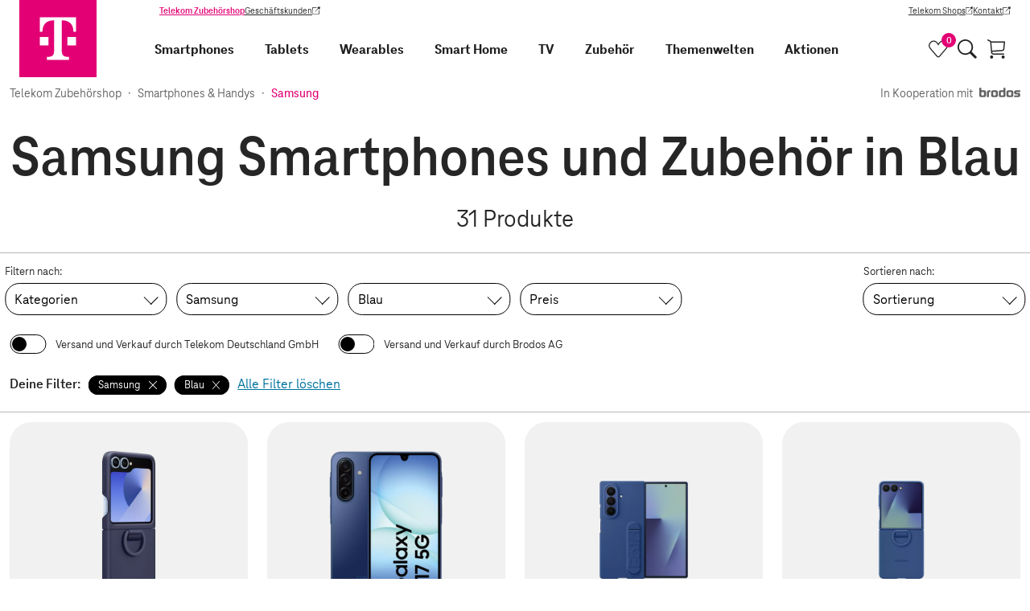

--- FILE ---
content_type: text/html;charset=UTF-8
request_url: https://shop.telekom.de/smartphones-und-handys/_samsung_blau
body_size: 55009
content:
<!DOCTYPE html>
<html lang="de" >
  <head>
    <script>
      window.addEventListener(
        'error',
        function (e) {
          try {
            var CACHE_SIZE = 10;
            var tagName = e.target.tagName && e.target.tagName.toUpperCase();
            var url = e.target.src;
            if (tagName === 'SCRIPT' && url) {
              var storage =
                typeof navigator !== 'undefined' &&
                navigator.cookieEnabled &&
                typeof localStorage !== 'undefined' &&
                localStorage !== null
                  ? localStorage
                  : { __noSuchMethod__: function () {} };
              var brokenScriptsCache = JSON.parse(storage.getItem('brokenScriptsCache') || '[]');

              if (url.match(/^https?:\/\/[^\/]+\/_nuxt\/.*.js$/)) {
                if (brokenScriptsCache.indexOf(url) === -1) {
                  brokenScriptsCache.push(url);
                  storage.setItem(
                    'brokenScriptsCache',
                    JSON.stringify(
                      brokenScriptsCache.slice(
                        brokenScriptsCache.length - CACHE_SIZE,
                        brokenScriptsCache.length
                      )
                    )
                  );
                  console.error(
                    'File ' +
                    url +
                    " is not accessible, which might be the result of a deployment on the server. We'll reload the page now."
                  );
                  window.location.reload();
                } else {
                  console.error(
                    'File ' +
                    url +
                    ' is not accessible, but we will not reload the page as the file has already triggered a reload'
                  );
                }
              }
            }
          } catch (error) {
            console.error(error);
          }
        },
        true
      );
    </script>
    <meta charset="utf-8">
<meta name="viewport" content="width=device-width, initial-scale=1">
<title>Samsung Smartphones und Zubehör in Blau | Telekom Zubehörshop</title>
<link rel="preconnect" href="https://ebs10.telekom.de" crossorigin="anonymous">
<link rel="preconnect" href="https://tags-eu.tiqcdn.com" crossorigin="anonymous">
<link rel="preconnect" href="//egs-cdn.telekom-dienste.de" crossorigin="anonymous">
<meta name="format-detection" content="telephone=no">
<meta name="google-site-verification" content="Fv9wQ1wDPQTJLA1vfrrRnih9CIf7cTqTYkErsCt1UBU">
<meta name="facebook-domain-verification" content="ys0r7mfqhbtqh7f7rti9dgxefd9t96">
<link rel="preload" href="https://tags-eu.tiqcdn.com/utag/telekom/mshop/prod/utag.js" as="script">
<link rel="icon" type="image/x-icon" href="//egs-cdn.telekom-dienste.de/favicon.ico">
<link rel="canonical" href="https://shop.telekom.de/smartphones-und-handys/_samsung_blau">
<meta name="robots" content="noindex, follow">
<meta name="description" content="Samsung Smartphones und Zubehör in Blau online kaufen. Jetzt Angebote entdecken und sicher bestellen!">
<meta property="og:url" content="https://shop.telekom.de/smartphones-und-handys/_samsung_blau">
<meta property="og:title" content="Samsung Smartphones und Zubehör in Blau">
<meta property="og:type" content="website">
<meta property="og:description" content="Samsung Smartphones und Zubehör in Blau online kaufen. Jetzt Angebote entdecken und sicher bestellen!">
<meta name="sitemap:title" content="Samsung Smartphones und Zubehör in Blau">
<meta name="nexus:title" content="Samsung Smartphones und Zubehör in Blau">
<meta name="nexus:description" content="Samsung Smartphones und Zubehör in Blau online kaufen. Jetzt Angebote entdecken und sicher bestellen!"><link rel="modulepreload" as="script" crossorigin href="//egs-cdn.telekom-dienste.de/_nuxt/client-sVHscxjD.js"><link rel="preload" as="font" type="font/woff2" fetchpriority="high" href="//egs-cdn.telekom-dienste.de/_nuxt/teleneo-variable-D66ETUgz.woff2"><link rel="prefetch" as="style" crossorigin href="//egs-cdn.telekom-dienste.de/_nuxt/a-good-company-BOrks7-7.css"><link rel="stylesheet" as="style" crossorigin href="//egs-cdn.telekom-dienste.de/_nuxt/add-to-cart-button-container-Bekmbnn7.css"><link rel="prefetch" as="script" crossorigin href="//egs-cdn.telekom-dienste.de/_nuxt/a-good-company-DQe1KUrq.js"><link rel="prefetch" as="script" crossorigin href="//egs-cdn.telekom-dienste.de/_nuxt/asyncData-DB3jyvgi.js"><link rel="prefetch" as="script" crossorigin href="//egs-cdn.telekom-dienste.de/_nuxt/td-longtail-vue-components47-C6pDXXnz.js"><link rel="prefetch" as="script" crossorigin href="//egs-cdn.telekom-dienste.de/_nuxt/td-longtail-vue-components94-THaGVhkc.js"><link rel="prefetch" as="script" crossorigin href="//egs-cdn.telekom-dienste.de/_nuxt/td-longtail-vue-components80-BCdcZ79P.js"><link rel="prefetch" as="script" crossorigin href="//egs-cdn.telekom-dienste.de/_nuxt/td-longtail-vue-components21-DXPRBHHZ.js"><link rel="prefetch" as="script" crossorigin href="//egs-cdn.telekom-dienste.de/_nuxt/cdn-image-CEaJ5jRO.js"><link rel="prefetch" as="script" crossorigin href="//egs-cdn.telekom-dienste.de/_nuxt/add-to-cart-button-container-R-JdjdGH.js"><link rel="prefetch" as="script" crossorigin href="//egs-cdn.telekom-dienste.de/_nuxt/base-1WvjFHY2.js"><link rel="prefetch" as="script" crossorigin href="//egs-cdn.telekom-dienste.de/_nuxt/brand-BuZrshQr.js"><link rel="stylesheet" as="style" crossorigin href="//egs-cdn.telekom-dienste.de/_nuxt/index-CH6ZtVyO.css"><link rel="stylesheet" as="style" crossorigin href="//egs-cdn.telekom-dienste.de/_nuxt/breadcrumb-Dx2671Ax.css"><link rel="prefetch" as="script" crossorigin href="//egs-cdn.telekom-dienste.de/_nuxt/index-PMIYkB2j.js"><link rel="prefetch" as="script" crossorigin href="//egs-cdn.telekom-dienste.de/_nuxt/single-level-breadcrumb-BDRB31qG.js"><link rel="prefetch" as="script" crossorigin href="//egs-cdn.telekom-dienste.de/_nuxt/breadcrumb-CBAB0icE.js"><link rel="stylesheet" as="style" crossorigin href="//egs-cdn.telekom-dienste.de/_nuxt/offer-tile-container-DhyO42jN.css"><link rel="prefetch" as="script" crossorigin href="//egs-cdn.telekom-dienste.de/_nuxt/td-longtail-vue-components75-C5TsvFB_.js"><link rel="prefetch" as="script" crossorigin href="//egs-cdn.telekom-dienste.de/_nuxt/td-longtail-vue-components35-BVAqC9Ad.js"><link rel="prefetch" as="script" crossorigin href="//egs-cdn.telekom-dienste.de/_nuxt/offer-tiles-container-pBMIyxC7.js"><link rel="prefetch" as="script" crossorigin href="//egs-cdn.telekom-dienste.de/_nuxt/offer-tile-container-C76b9O8G.js"><link rel="prefetch" as="script" crossorigin href="//egs-cdn.telekom-dienste.de/_nuxt/discount-C7a3HdKu.js"><link rel="prefetch" as="script" crossorigin href="//egs-cdn.telekom-dienste.de/_nuxt/td-longtail-vue-components88-CtjJwePF.js"><link rel="stylesheet" as="style" crossorigin href="//egs-cdn.telekom-dienste.de/_nuxt/index-nhPloF0O.css"><link rel="prefetch" as="script" crossorigin href="//egs-cdn.telekom-dienste.de/_nuxt/index-DUrOnnmS.js"><link rel="prefetch" as="script" crossorigin href="//egs-cdn.telekom-dienste.de/_nuxt/scroll-animation-CFNumEFw.js"><link rel="prefetch" as="script" crossorigin href="//egs-cdn.telekom-dienste.de/_nuxt/td-longtail-vue-components60-Dgs7rfqG.js"><link rel="prefetch" as="style" crossorigin href="//egs-cdn.telekom-dienste.de/_nuxt/telekom-logo-CyVplkNK.css"><link rel="stylesheet" as="style" crossorigin href="//egs-cdn.telekom-dienste.de/_nuxt/draggable-scroller-BjW-zmdj.css"><link rel="prefetch" as="script" crossorigin href="//egs-cdn.telekom-dienste.de/_nuxt/td-longtail-vue-components22-CWQHx0FS.js"><link rel="prefetch" as="script" crossorigin href="//egs-cdn.telekom-dienste.de/_nuxt/telekom-logo-BeNwqGXX.js"><link rel="prefetch" as="script" crossorigin href="//egs-cdn.telekom-dienste.de/_nuxt/draggable-scroller-BZjWJ2rh.js"><link rel="prefetch" as="script" crossorigin href="//egs-cdn.telekom-dienste.de/_nuxt/td-longtail-vue-components12-CH2HOu2M.js"><link rel="stylesheet" as="style" crossorigin href="//egs-cdn.telekom-dienste.de/_nuxt/index-pzoBgSk2.css"><link rel="prefetch" as="script" crossorigin href="//egs-cdn.telekom-dienste.de/_nuxt/index-Dlt42Tnq.js"><link rel="stylesheet" as="style" crossorigin href="//egs-cdn.telekom-dienste.de/_nuxt/filter-accordion-CFQ7Fc_8.css"><link rel="prefetch" as="script" crossorigin href="//egs-cdn.telekom-dienste.de/_nuxt/filter-accordion-Be4IAnUG.js"><link rel="prefetch" as="script" crossorigin href="//egs-cdn.telekom-dienste.de/_nuxt/td-longtail-vue-components17-BnxlA2Ln.js"><link rel="prefetch" as="style" crossorigin href="//egs-cdn.telekom-dienste.de/_nuxt/neujahrs-angebote-VFpp6H74.css"><link rel="prefetch" as="script" crossorigin href="//egs-cdn.telekom-dienste.de/_nuxt/neujahrs-angebote-Bn3VjVam.js"><link rel="prefetch" as="style" crossorigin href="//egs-cdn.telekom-dienste.de/_nuxt/powerweeks-CD7EX6a8.css"><link rel="prefetch" as="script" crossorigin href="//egs-cdn.telekom-dienste.de/_nuxt/powerweeks-DV_IAYOt.js"><link rel="stylesheet" as="style" crossorigin href="//egs-cdn.telekom-dienste.de/_nuxt/promotion-badge-DPSM7Gra.css"><link rel="prefetch" as="script" crossorigin href="//egs-cdn.telekom-dienste.de/_nuxt/promotion-badge-tKSG_xSn.js"><link rel="prefetch" as="script" crossorigin href="//egs-cdn.telekom-dienste.de/_nuxt/price-8YQW1E60.js"><link rel="stylesheet" as="style" crossorigin href="//egs-cdn.telekom-dienste.de/_nuxt/index-D5uHUkBn.css"><link rel="stylesheet" as="style" crossorigin href="//egs-cdn.telekom-dienste.de/_nuxt/image-gallery-container-BTYI-QKR.css"><link rel="prefetch" as="script" crossorigin href="//egs-cdn.telekom-dienste.de/_nuxt/index-CCir8SWp.js"><link rel="prefetch" as="script" crossorigin href="//egs-cdn.telekom-dienste.de/_nuxt/image-gallery-container-DGR5P0Sq.js"><link rel="prefetch" as="style" crossorigin href="//egs-cdn.telekom-dienste.de/_nuxt/smart-starter-sets-CLRCrWUY.css"><link rel="prefetch" as="script" crossorigin href="//egs-cdn.telekom-dienste.de/_nuxt/smart-starter-sets-CkTY6b9F.js"><link rel="prefetch" as="style" crossorigin href="//egs-cdn.telekom-dienste.de/_nuxt/smarte-gemuetlichkeit-D_sz-AW6.css"><link rel="prefetch" as="script" crossorigin href="//egs-cdn.telekom-dienste.de/_nuxt/smarte-gemuetlichkeit-Bs97WfRj.js"><link rel="prefetch" as="script" crossorigin href="//egs-cdn.telekom-dienste.de/_nuxt/td-longtail-vue-components43-DOBkOFab.js"><link rel="prefetch" as="style" crossorigin href="//egs-cdn.telekom-dienste.de/_nuxt/themenwelten-BzVQfbUQ.css"><link rel="prefetch" as="script" crossorigin href="//egs-cdn.telekom-dienste.de/_nuxt/themenwelten-CgZ-boM_.js"><link rel="prefetch" as="style" crossorigin href="//egs-cdn.telekom-dienste.de/_nuxt/weihnachtsangebote-DzyIIM0F.css"><link rel="prefetch" as="script" crossorigin href="//egs-cdn.telekom-dienste.de/_nuxt/weihnachtsangebote-7RJPHIsS.js"><link rel="prefetch" as="script" crossorigin href="//egs-cdn.telekom-dienste.de/_nuxt/td-longtail-vue-components25-CSLWRwI-.js"><link rel="prefetch" as="style" crossorigin href="//egs-cdn.telekom-dienste.de/_nuxt/order-items-B2iuxcri.css"><link rel="prefetch" as="script" crossorigin href="//egs-cdn.telekom-dienste.de/_nuxt/order-items-Cd8AzdPV.js"><link rel="prefetch" as="script" crossorigin href="//egs-cdn.telekom-dienste.de/_nuxt/providers-C5NtKRF_.js"><link rel="prefetch" as="script" crossorigin href="//egs-cdn.telekom-dienste.de/_nuxt/circle-close-type-standard-DbR__jnw.js"><link rel="prefetch" as="style" crossorigin href="//egs-cdn.telekom-dienste.de/_nuxt/payment-process-overview-BAUKiKjw.css"><link rel="prefetch" as="script" crossorigin href="//egs-cdn.telekom-dienste.de/_nuxt/payment-process-overview-gc7j_gLT.js"><link rel="prefetch" as="script" crossorigin href="//egs-cdn.telekom-dienste.de/_nuxt/paypal-express-checkout-button-InTmo5gn.js"><link rel="stylesheet" as="style" crossorigin href="//egs-cdn.telekom-dienste.de/_nuxt/index-HkT8WtNc.css"><link rel="prefetch" as="style" crossorigin href="//egs-cdn.telekom-dienste.de/_nuxt/square-badge-BbraUbs-.css"><link rel="prefetch" as="script" crossorigin href="//egs-cdn.telekom-dienste.de/_nuxt/index-BmzEcZKA.js"><link rel="prefetch" as="script" crossorigin href="//egs-cdn.telekom-dienste.de/_nuxt/square-badge-Bzmcmxth.js"><link rel="prefetch" as="script" crossorigin href="//egs-cdn.telekom-dienste.de/_nuxt/template-D8ymhuvm.js"><link rel="stylesheet" as="style" crossorigin href="//egs-cdn.telekom-dienste.de/_nuxt/product-details-DUAvLepJ.css"><link rel="prefetch" as="script" crossorigin href="//egs-cdn.telekom-dienste.de/_nuxt/product-details-DbED-Fei.js"><link rel="stylesheet" as="style" crossorigin href="//egs-cdn.telekom-dienste.de/_nuxt/shop-list-q20g6zsg.css"><link rel="prefetch" as="script" crossorigin href="//egs-cdn.telekom-dienste.de/_nuxt/shop-list-Bhe0FSFx.js"><link rel="stylesheet" as="style" crossorigin href="//egs-cdn.telekom-dienste.de/_nuxt/navigation-item-DGG58IUY.css"><link rel="prefetch" as="script" crossorigin href="//egs-cdn.telekom-dienste.de/_nuxt/navigation-item-BMj5Uf_n.js"><link rel="stylesheet" href="//egs-cdn.telekom-dienste.de/_nuxt/client-CPKe93Dw.css" crossorigin>
  </head>

<body >
    <div data-server-rendered="true" id="__nuxt"><!----><div id="__layout"><div class="layout" data-v-e9c3e459><a data-tealium-rel="content.button.zum-hauptinhalt-springen" href="#main-content" class="layout__skip-link link-button btn btn--secondary" data-v-cbbeccab data-v-e9c3e459> Zum Hauptinhalt springen </a><header class="page-header" data-v-6cd8b64d data-v-e9c3e459><nav class="mainnav" data-v-fb0ea521 data-v-6cd8b64d><div class="mainnav__wrapper" data-v-fb0ea521><div class="mainnav__logo-wrapper" data-v-fb0ea521><a href="/" data-tealium-rel="navi-top.image.logo" title="Zur Startseite" class="mainnav__logo nuxt-link-active" data-v-fb0ea521><svg viewBox="0 0 60 60" aria-label="Telekom Logo" data-v-fb0ea521><path fill="#e20074" d="M0 0h60v60H0z"></path><path d="M22.67 35.28H16v-6.6h6.67v6.6ZM16 13.5v11.22h2v-.33c0-5.28 3-8.58 8.67-8.58H27v23.76c0 3.3-1.33 4.62-4.67 4.62h-1v2.31h17.33v-2.31h-1c-3.33 0-4.67-1.32-4.67-4.62V15.81h.33c5.67 0 8.67 3.3 8.67 8.58v.33h2V13.5H16Zm21.33 21.78H44v-6.6h-6.67v6.6Z" fill="#fff"></path></svg></a></div><div class="mainnav__desktop-menus" data-v-fb0ea521><div class="customer-navigation" data-v-4f95ce4d data-v-fb0ea521><div class="customer-navigation__links" data-v-4f95ce4d><a href="/" data-tealium-rel="content.button.telekom-zubehoershop" class="customer-navigation__link text--primary text--bold nuxt-link-active link-button btn btn--text btn--text-neutral" data-v-cbbeccab data-v-4f95ce4d> Telekom Zubehörshop </a><a href="https://geschaeftskunden.telekom.de/" target="_blank" data-tealium-rel="content.button.geschaeftskunden" rel="noopener" class="customer-navigation__link link-button btn btn--text btn--text-neutral link--external" data-v-cbbeccab data-v-4f95ce4d> Geschäftskunden <span class="sr-only" data-v-cbbeccab>(Wird in einem neuen Tab geöffnet)</span></a></div><div class="customer-navigation__links" data-v-4f95ce4d><a href="https://www.telekom.de/telekom-shops" target="_blank" data-tealium-rel="content.button.telekom-shops" rel="noopener" class="customer-navigation__link link-button btn btn--text btn--text-neutral link--external" data-v-cbbeccab data-v-4f95ce4d> Telekom Shops <span class="sr-only" data-v-cbbeccab>(Wird in einem neuen Tab geöffnet)</span></a><a href="https://www.telekom.de/kontakt" target="_blank" data-tealium-rel="content.button.kontakt" rel="noopener" class="customer-navigation__link link-button btn btn--text btn--text-neutral link--external" data-v-cbbeccab data-v-4f95ce4d> Kontakt <span class="sr-only" data-v-cbbeccab>(Wird in einem neuen Tab geöffnet)</span></a></div></div><div class="mainnav__inner-menus" data-v-fb0ea521><div id="primary-navigation" class="primary-navigation" data-v-487501ff data-v-fb0ea521><div class="primary-navigation__tabs" data-v-487501ff><span class="primary-navigation__tab-entry primary-navigation__tab-entry--active" data-v-487501ff> Privatkunden </span><a href="https://geschaeftskunden.telekom.de/" target="_blank" data-tealium-rel="content.button.geschaeftskunden" rel="noopener" class="primary-navigation__tab-entry link-button btn btn--text btn--text-neutral link--external" data-v-cbbeccab data-v-487501ff> Geschäftskunden <span class="sr-only" data-v-cbbeccab>(Wird in einem neuen Tab geöffnet)</span></a></div><div class="primary-navigation__navigation-items-wrapper" data-v-487501ff><div class="main-navigation-item main-navigation-item--expandable main-navigation-item--smartphones" data-v-64cc864d data-v-19970691 data-v-487501ff><a href="/smartphones-und-handys/smartphones" data-tealium-rel="navi-top.text.smartphones" rel="" target="_self" title="Smartphones" exact="" class="main-navigation-item__link link-button btn btn--no-style main-navigation-item__link--big" data-v-cbbeccab data-v-64cc864d> Smartphones </a><button aria-label="Smartphones, Menu öffnen" aria-expanded="false" class="main-navigation-item__icon-button btn btn--no-style" data-v-64cc864d><span no-styling="" tag="span" class="arrow main-navigation-item__icon main-navigation-item__icon--right arrow--right " data-v-6e85b2bd data-v-64cc864d></span></button><div class="main-navigation-item__icon-button main-navigation-item__icon-button--desktop" data-v-64cc864d><button type="button" aria-label="Smartphones, Menu öffnen" aria-expanded="false" aria-haspopup="dialog" aria-controls="navigation-subnav-493716" class="arrow main-navigation-item__icon main-navigation-item__icon--right link-button btn btn--no-style arrow--bottom " data-v-cbbeccab data-v-6e85b2bd data-v-64cc864d></button></div><div id="navigation-subnav-493716" class="main-navigation-item__subnav" data-v-64cc864d><button data-tealium-rel="content.button.zurueck" class="main-navigation-item main-navigation-item__link main-navigation-item__link--big main-navigation-item__subnav-back link-button btn btn--no-style" data-v-cbbeccab data-v-64cc864d><span no-styling="" tag="span" class="arrow main-navigation-item__icon arrow--left " data-v-6e85b2bd data-v-64cc864d></span> Zurück </button><div class="main-navigation-item__subnav-container" data-v-64cc864d><div class="main-navigation-item__subnav-wrapper" data-v-64cc864d><div class="navigation-item__subnav-list" data-v-64cc864d data-v-19970691><div class="subnav-list" data-v-642b4b7a data-v-19970691><div class="subnav-list__heading" data-v-642b4b7a> Kategorien </div><div class="subnav-list__container" data-v-642b4b7a><div class="main-navigation-item subnav-list__item main-navigation-item--smartphone-zubehoer" data-v-64cc864d data-v-19970691 data-v-642b4b7a><a href="/smartphones-und-handys/smartphone-zubehoer" data-tealium-rel="navi-top.text.smartphone-zubehoer" rel="" target="_self" title="Smartphone Zubehör" exact="" class="main-navigation-item__link link-button btn btn--no-style" data-v-cbbeccab data-v-64cc864d> Smartphone Zubehör </a><!----><!----><!----></div><div class="main-navigation-item subnav-list__item main-navigation-item--smartphones" data-v-64cc864d data-v-19970691 data-v-642b4b7a><a href="/smartphones-und-handys/smartphones" data-tealium-rel="navi-top.text.smartphones" rel="" target="_self" title="Smartphones" exact="" class="main-navigation-item__link link-button btn btn--no-style" data-v-cbbeccab data-v-64cc864d> Smartphones </a><!----><!----><!----></div></div></div><div class="subnav-list" data-v-642b4b7a data-v-19970691><div class="subnav-list__heading" data-v-642b4b7a> Marken </div><div class="subnav-list__container" data-v-642b4b7a><div class="main-navigation-item subnav-list__item main-navigation-item--apple" data-v-64cc864d data-v-19970691 data-v-642b4b7a><a href="/smartphones-und-handys/smartphones/_apple" data-tealium-rel="navi-top.text.apple" rel="" target="_self" title="Apple" exact="" class="main-navigation-item__link link-button btn btn--no-style" data-v-cbbeccab data-v-64cc864d> Apple </a><!----><!----><!----></div><div class="main-navigation-item subnav-list__item main-navigation-item--crosscall" data-v-64cc864d data-v-19970691 data-v-642b4b7a><a href="/smartphones-und-handys/smartphones/_crosscall" data-tealium-rel="navi-top.text.crosscall" rel="" target="_self" title="Crosscall" exact="" class="main-navigation-item__link link-button btn btn--no-style" data-v-cbbeccab data-v-64cc864d> Crosscall </a><!----><!----><!----></div><div class="main-navigation-item subnav-list__item main-navigation-item--fairphone" data-v-64cc864d data-v-19970691 data-v-642b4b7a><a href="/smartphones-und-handys/smartphones/_fairphone" data-tealium-rel="navi-top.text.fairphone" rel="" target="_self" title="Fairphone" exact="" class="main-navigation-item__link link-button btn btn--no-style" data-v-cbbeccab data-v-64cc864d> Fairphone </a><!----><!----><!----></div><div class="main-navigation-item subnav-list__item main-navigation-item--google" data-v-64cc864d data-v-19970691 data-v-642b4b7a><a href="/smartphones-und-handys/smartphones/_google" data-tealium-rel="navi-top.text.google" rel="" target="_self" title="Google" exact="" class="main-navigation-item__link link-button btn btn--no-style" data-v-cbbeccab data-v-64cc864d> Google </a><!----><!----><!----></div><div class="main-navigation-item subnav-list__item main-navigation-item--hmd" data-v-64cc864d data-v-19970691 data-v-642b4b7a><a href="/smartphones-und-handys/smartphones/_hmd" data-tealium-rel="navi-top.text.hmd" rel="" target="_self" title="HMD" exact="" class="main-navigation-item__link link-button btn btn--no-style" data-v-cbbeccab data-v-64cc864d> HMD </a><!----><!----><!----></div><div class="main-navigation-item subnav-list__item main-navigation-item--motorola" data-v-64cc864d data-v-19970691 data-v-642b4b7a><a href="/smartphones-und-handys/smartphones/_motorola" data-tealium-rel="navi-top.text.motorola" rel="" target="_self" title="Motorola" exact="" class="main-navigation-item__link link-button btn btn--no-style" data-v-cbbeccab data-v-64cc864d> Motorola </a><!----><!----><!----></div><div class="main-navigation-item subnav-list__item main-navigation-item--nokia" data-v-64cc864d data-v-19970691 data-v-642b4b7a><a href="/smartphones-und-handys/smartphones/_nokia" data-tealium-rel="navi-top.text.nokia" rel="" target="_self" title="Nokia" exact="" class="main-navigation-item__link link-button btn btn--no-style" data-v-cbbeccab data-v-64cc864d> Nokia </a><!----><!----><!----></div><div class="main-navigation-item subnav-list__item main-navigation-item--nothing" data-v-64cc864d data-v-19970691 data-v-642b4b7a><a href="/smartphones-und-handys/smartphones/_nothing" data-tealium-rel="navi-top.text.nothing" rel="" target="_self" title="Nothing" exact="" class="main-navigation-item__link link-button btn btn--no-style" data-v-cbbeccab data-v-64cc864d> Nothing </a><!----><!----><!----></div><div class="main-navigation-item subnav-list__item main-navigation-item--nubia" data-v-64cc864d data-v-19970691 data-v-642b4b7a><a href="/smartphones-und-handys/smartphones/_nubia" data-tealium-rel="navi-top.text.nubia" rel="" target="_self" title="Nubia" exact="" class="main-navigation-item__link link-button btn btn--no-style" data-v-cbbeccab data-v-64cc864d> Nubia </a><!----><!----><!----></div><div class="main-navigation-item subnav-list__item main-navigation-item--samsung" data-v-64cc864d data-v-19970691 data-v-642b4b7a><a href="/smartphones-und-handys/smartphones/_samsung" data-tealium-rel="navi-top.text.samsung" rel="" target="_self" title="Samsung" exact="" class="main-navigation-item__link link-button btn btn--no-style" data-v-cbbeccab data-v-64cc864d> Samsung </a><!----><!----><!----></div><div class="main-navigation-item subnav-list__item main-navigation-item--sonim" data-v-64cc864d data-v-19970691 data-v-642b4b7a><a href="/smartphones-und-handys/smartphones/_sonim" data-tealium-rel="navi-top.text.sonim" rel="" target="_self" title="Sonim" exact="" class="main-navigation-item__link link-button btn btn--no-style" data-v-cbbeccab data-v-64cc864d> Sonim </a><!----><!----><!----></div><div class="main-navigation-item subnav-list__item main-navigation-item--tcl" data-v-64cc864d data-v-19970691 data-v-642b4b7a><a href="/smartphones-und-handys/smartphones/_tcl" data-tealium-rel="navi-top.text.tcl" rel="" target="_self" title="TCL" exact="" class="main-navigation-item__link link-button btn btn--no-style" data-v-cbbeccab data-v-64cc864d> TCL </a><!----><!----><!----></div><div class="main-navigation-item subnav-list__item main-navigation-item--xiaomi" data-v-64cc864d data-v-19970691 data-v-642b4b7a><a href="/smartphones-und-handys/smartphones/_xiaomi" data-tealium-rel="navi-top.text.xiaomi" rel="" target="_self" title="XIAOMI" exact="" class="main-navigation-item__link link-button btn btn--no-style" data-v-cbbeccab data-v-64cc864d> XIAOMI </a><!----><!----><!----></div><div class="main-navigation-item subnav-list__item main-navigation-item--zte" data-v-64cc864d data-v-19970691 data-v-642b4b7a><a href="/smartphones-und-handys/smartphones/_zte" data-tealium-rel="navi-top.text.zte" rel="" target="_self" title="ZTE" exact="" class="main-navigation-item__link link-button btn btn--no-style" data-v-cbbeccab data-v-64cc864d> ZTE </a><!----><!----><!----></div></div></div></div><!----></div></div></div></div><div class="main-navigation-item main-navigation-item--expandable main-navigation-item--tablets" data-v-64cc864d data-v-19970691 data-v-487501ff><a href="/tablets-und-zubehoer/tablets" data-tealium-rel="navi-top.text.tablets" rel="" target="_self" title="Tablets" exact="" class="main-navigation-item__link link-button btn btn--no-style main-navigation-item__link--big" data-v-cbbeccab data-v-64cc864d> Tablets </a><button aria-label="Tablets, Menu öffnen" aria-expanded="false" class="main-navigation-item__icon-button btn btn--no-style" data-v-64cc864d><span no-styling="" tag="span" class="arrow main-navigation-item__icon main-navigation-item__icon--right arrow--right " data-v-6e85b2bd data-v-64cc864d></span></button><div class="main-navigation-item__icon-button main-navigation-item__icon-button--desktop" data-v-64cc864d><button type="button" aria-label="Tablets, Menu öffnen" aria-expanded="false" aria-haspopup="dialog" aria-controls="navigation-subnav-493733" class="arrow main-navigation-item__icon main-navigation-item__icon--right link-button btn btn--no-style arrow--bottom " data-v-cbbeccab data-v-6e85b2bd data-v-64cc864d></button></div><div id="navigation-subnav-493733" class="main-navigation-item__subnav" data-v-64cc864d><button data-tealium-rel="content.button.zurueck" class="main-navigation-item main-navigation-item__link main-navigation-item__link--big main-navigation-item__subnav-back link-button btn btn--no-style" data-v-cbbeccab data-v-64cc864d><span no-styling="" tag="span" class="arrow main-navigation-item__icon arrow--left " data-v-6e85b2bd data-v-64cc864d></span> Zurück </button><div class="main-navigation-item__subnav-container" data-v-64cc864d><div class="main-navigation-item__subnav-wrapper" data-v-64cc864d><div class="navigation-item__subnav-list" data-v-64cc864d data-v-19970691><div class="subnav-list" data-v-642b4b7a data-v-19970691><div class="subnav-list__heading" data-v-642b4b7a> Kategorien </div><div class="subnav-list__container" data-v-642b4b7a><div class="main-navigation-item subnav-list__item main-navigation-item--tablet-zubehoer" data-v-64cc864d data-v-19970691 data-v-642b4b7a><a href="/tablets-und-zubehoer/tablet-zubehoer" data-tealium-rel="navi-top.text.tablet-zubehoer" rel="" target="_self" title="Tablet-Zubehör" exact="" class="main-navigation-item__link link-button btn btn--no-style" data-v-cbbeccab data-v-64cc864d> Tablet-Zubehör </a><!----><!----><!----></div><div class="main-navigation-item subnav-list__item main-navigation-item--tablets" data-v-64cc864d data-v-19970691 data-v-642b4b7a><a href="/tablets-und-zubehoer/tablets" data-tealium-rel="navi-top.text.tablets" rel="" target="_self" title="Tablets" exact="" class="main-navigation-item__link link-button btn btn--no-style" data-v-cbbeccab data-v-64cc864d> Tablets </a><!----><!----><!----></div></div></div><div class="subnav-list" data-v-642b4b7a data-v-19970691><div class="subnav-list__heading" data-v-642b4b7a> Marken </div><div class="subnav-list__container" data-v-642b4b7a><div class="main-navigation-item subnav-list__item main-navigation-item--apple" data-v-64cc864d data-v-19970691 data-v-642b4b7a><a href="/tablets-und-zubehoer/tablets/_apple" data-tealium-rel="navi-top.text.apple" rel="" target="_self" title="Apple" exact="" class="main-navigation-item__link link-button btn btn--no-style" data-v-cbbeccab data-v-64cc864d> Apple </a><!----><!----><!----></div><div class="main-navigation-item subnav-list__item main-navigation-item--crosscall" data-v-64cc864d data-v-19970691 data-v-642b4b7a><a href="/tablets-und-zubehoer/tablets/_crosscall" data-tealium-rel="navi-top.text.crosscall" rel="" target="_self" title="Crosscall" exact="" class="main-navigation-item__link link-button btn btn--no-style" data-v-cbbeccab data-v-64cc864d> Crosscall </a><!----><!----><!----></div><div class="main-navigation-item subnav-list__item main-navigation-item--denver" data-v-64cc864d data-v-19970691 data-v-642b4b7a><a href="/tablets-und-zubehoer/tablets/_denver" data-tealium-rel="navi-top.text.denver" rel="" target="_self" title="Denver" exact="" class="main-navigation-item__link link-button btn btn--no-style" data-v-cbbeccab data-v-64cc864d> Denver </a><!----><!----><!----></div><div class="main-navigation-item subnav-list__item main-navigation-item--samsung" data-v-64cc864d data-v-19970691 data-v-642b4b7a><a href="/tablets-und-zubehoer/tablets/_samsung" data-tealium-rel="navi-top.text.samsung" rel="" target="_self" title="Samsung" exact="" class="main-navigation-item__link link-button btn btn--no-style" data-v-cbbeccab data-v-64cc864d> Samsung </a><!----><!----><!----></div><div class="main-navigation-item subnav-list__item main-navigation-item--telekom" data-v-64cc864d data-v-19970691 data-v-642b4b7a><a href="/tablets-und-zubehoer/tablets/_telekom" data-tealium-rel="navi-top.text.telekom" rel="" target="_self" title="Telekom" exact="" class="main-navigation-item__link link-button btn btn--no-style" data-v-cbbeccab data-v-64cc864d> Telekom </a><!----><!----><!----></div><div class="main-navigation-item subnav-list__item main-navigation-item--xiaomi" data-v-64cc864d data-v-19970691 data-v-642b4b7a><a href="/tablets-und-zubehoer/tablets/_xiaomi" data-tealium-rel="navi-top.text.xiaomi" rel="" target="_self" title="XIAOMI" exact="" class="main-navigation-item__link link-button btn btn--no-style" data-v-cbbeccab data-v-64cc864d> XIAOMI </a><!----><!----><!----></div></div></div></div><!----></div></div></div></div><div class="main-navigation-item main-navigation-item--expandable main-navigation-item--wearables" data-v-64cc864d data-v-19970691 data-v-487501ff><a href="/wearables" data-tealium-rel="navi-top.text.wearables" rel="" target="_self" title="Wearables" exact="" class="main-navigation-item__link link-button btn btn--no-style main-navigation-item__link--big" data-v-cbbeccab data-v-64cc864d> Wearables </a><button aria-label="Wearables, Menu öffnen" aria-expanded="false" class="main-navigation-item__icon-button btn btn--no-style" data-v-64cc864d><span no-styling="" tag="span" class="arrow main-navigation-item__icon main-navigation-item__icon--right arrow--right " data-v-6e85b2bd data-v-64cc864d></span></button><div class="main-navigation-item__icon-button main-navigation-item__icon-button--desktop" data-v-64cc864d><button type="button" aria-label="Wearables, Menu öffnen" aria-expanded="false" aria-haspopup="dialog" aria-controls="navigation-subnav-493742" class="arrow main-navigation-item__icon main-navigation-item__icon--right link-button btn btn--no-style arrow--bottom " data-v-cbbeccab data-v-6e85b2bd data-v-64cc864d></button></div><div id="navigation-subnav-493742" class="main-navigation-item__subnav" data-v-64cc864d><button data-tealium-rel="content.button.zurueck" class="main-navigation-item main-navigation-item__link main-navigation-item__link--big main-navigation-item__subnav-back link-button btn btn--no-style" data-v-cbbeccab data-v-64cc864d><span no-styling="" tag="span" class="arrow main-navigation-item__icon arrow--left " data-v-6e85b2bd data-v-64cc864d></span> Zurück </button><div class="main-navigation-item__subnav-container" data-v-64cc864d><div class="main-navigation-item__subnav-wrapper main-navigation-item__subnav-wrapper--single-level" data-v-64cc864d><div class="navigation-item__subnav-list" data-v-64cc864d data-v-19970691><div class="subnav-list subnav-list--expanded" data-v-642b4b7a data-v-19970691><!----><div class="subnav-list__container" data-v-642b4b7a><div class="main-navigation-item subnav-list__item main-navigation-item--fitnesstracker" data-v-64cc864d data-v-19970691 data-v-642b4b7a><a href="/wearables/fitnesstracker" data-tealium-rel="navi-top.text.fitnesstracker" rel="" target="_self" title="Fitnesstracker" exact="" class="main-navigation-item__link link-button btn btn--no-style" data-v-cbbeccab data-v-64cc864d> Fitnesstracker </a><!----><!----><!----></div><div class="main-navigation-item subnav-list__item main-navigation-item--smartwatches" data-v-64cc864d data-v-19970691 data-v-642b4b7a><a href="/wearables/smartwatches" data-tealium-rel="navi-top.text.smartwatches" rel="" target="_self" title="Smartwatches" exact="" class="main-navigation-item__link link-button btn btn--no-style" data-v-cbbeccab data-v-64cc864d> Smartwatches </a><!----><!----><!----></div><div class="main-navigation-item subnav-list__item main-navigation-item--smartwatches-zubehoer" data-v-64cc864d data-v-19970691 data-v-642b4b7a><a href="/wearables/smartwatch-zubehoer" data-tealium-rel="navi-top.text.smartwatches-zubehoer" rel="" target="_self" title="Smartwatches Zubehör" exact="" class="main-navigation-item__link link-button btn btn--no-style" data-v-cbbeccab data-v-64cc864d> Smartwatches Zubehör </a><!----><!----><!----></div></div></div><!----></div><!----></div></div></div></div><div class="main-navigation-item main-navigation-item--expandable main-navigation-item--smart-home" data-v-64cc864d data-v-19970691 data-v-487501ff><a href="/smart-home" data-tealium-rel="navi-top.text.smart-home" rel="" target="_self" title="Smart Home" exact="" class="main-navigation-item__link link-button btn btn--no-style main-navigation-item__link--big" data-v-cbbeccab data-v-64cc864d> Smart Home </a><button aria-label="Smart Home, Menu öffnen" aria-expanded="false" class="main-navigation-item__icon-button btn btn--no-style" data-v-64cc864d><span no-styling="" tag="span" class="arrow main-navigation-item__icon main-navigation-item__icon--right arrow--right " data-v-6e85b2bd data-v-64cc864d></span></button><div class="main-navigation-item__icon-button main-navigation-item__icon-button--desktop" data-v-64cc864d><button type="button" aria-label="Smart Home, Menu öffnen" aria-expanded="false" aria-haspopup="dialog" aria-controls="navigation-subnav-493746" class="arrow main-navigation-item__icon main-navigation-item__icon--right link-button btn btn--no-style arrow--bottom " data-v-cbbeccab data-v-6e85b2bd data-v-64cc864d></button></div><div id="navigation-subnav-493746" class="main-navigation-item__subnav" data-v-64cc864d><button data-tealium-rel="content.button.zurueck" class="main-navigation-item main-navigation-item__link main-navigation-item__link--big main-navigation-item__subnav-back link-button btn btn--no-style" data-v-cbbeccab data-v-64cc864d><span no-styling="" tag="span" class="arrow main-navigation-item__icon arrow--left " data-v-6e85b2bd data-v-64cc864d></span> Zurück </button><div class="main-navigation-item__subnav-container" data-v-64cc864d><div class="main-navigation-item__subnav-wrapper main-navigation-item__subnav-wrapper--single-level" data-v-64cc864d><div class="navigation-item__subnav-list" data-v-64cc864d data-v-19970691><div class="subnav-list subnav-list--expanded" data-v-642b4b7a data-v-19970691><!----><div class="subnav-list__container" data-v-642b4b7a><div class="main-navigation-item subnav-list__item main-navigation-item--beleuchtung" data-v-64cc864d data-v-19970691 data-v-642b4b7a><a href="/smart-home/beleuchtung" data-tealium-rel="navi-top.text.beleuchtung" rel="" target="_self" title="Beleuchtung" exact="" class="main-navigation-item__link link-button btn btn--no-style" data-v-cbbeccab data-v-64cc864d> Beleuchtung </a><!----><!----><!----></div><div class="main-navigation-item subnav-list__item main-navigation-item--bewegungsmelder" data-v-64cc864d data-v-19970691 data-v-642b4b7a><a href="/smart-home/bewegungsmelder" data-tealium-rel="navi-top.text.bewegungsmelder" rel="" target="_self" title="Bewegungsmelder" exact="" class="main-navigation-item__link link-button btn btn--no-style" data-v-cbbeccab data-v-64cc864d> Bewegungsmelder </a><!----><!----><!----></div><div class="main-navigation-item subnav-list__item main-navigation-item--bundles" data-v-64cc864d data-v-19970691 data-v-642b4b7a><a href="/smart-home/bundles" data-tealium-rel="navi-top.text.bundles" rel="" target="_self" title="Bundles" exact="" class="main-navigation-item__link link-button btn btn--no-style" data-v-cbbeccab data-v-64cc864d> Bundles </a><!----><!----><!----></div><div class="main-navigation-item subnav-list__item main-navigation-item--garten-und-outdoor" data-v-64cc864d data-v-19970691 data-v-642b4b7a><a href="/smart-home/garten-und-outdoor" data-tealium-rel="navi-top.text.garten-und-outdoor" rel="" target="_self" title="Garten &amp; Outdoor" exact="" class="main-navigation-item__link link-button btn btn--no-style" data-v-cbbeccab data-v-64cc864d> Garten &amp; Outdoor </a><!----><!----><!----></div><div class="main-navigation-item subnav-list__item main-navigation-item--schalter-und-taster" data-v-64cc864d data-v-19970691 data-v-642b4b7a><a href="/smart-home/schalter-und-taster" data-tealium-rel="navi-top.text.schalter-und-taster" rel="" target="_self" title="Schalter &amp; Taster" exact="" class="main-navigation-item__link link-button btn btn--no-style" data-v-cbbeccab data-v-64cc864d> Schalter &amp; Taster </a><!----><!----><!----></div><div class="main-navigation-item subnav-list__item main-navigation-item--smarte-steckdosen-und-stecker" data-v-64cc864d data-v-19970691 data-v-642b4b7a><a href="/smart-home/zwischenstecker" data-tealium-rel="navi-top.text.smarte-steckdosen-und-stecker" rel="" target="_self" title="Smarte Steckdosen &amp; Stecker" exact="" class="main-navigation-item__link link-button btn btn--no-style" data-v-cbbeccab data-v-64cc864d> Smarte Steckdosen &amp; Stecker </a><!----><!----><!----></div><div class="main-navigation-item subnav-list__item main-navigation-item--thermostate" data-v-64cc864d data-v-19970691 data-v-642b4b7a><a href="/smart-home/thermostate" data-tealium-rel="navi-top.text.thermostate" rel="" target="_self" title="Thermostate" exact="" class="main-navigation-item__link link-button btn btn--no-style" data-v-cbbeccab data-v-64cc864d> Thermostate </a><!----><!----><!----></div><div class="main-navigation-item subnav-list__item main-navigation-item--tuer-und-fensterkontakte" data-v-64cc864d data-v-19970691 data-v-642b4b7a><a href="/smart-home/tuer-fensterkontakte" data-tealium-rel="navi-top.text.tuer-und-fensterkontakte" rel="" target="_self" title="Tür-&amp; Fensterkontakte" exact="" class="main-navigation-item__link link-button btn btn--no-style" data-v-cbbeccab data-v-64cc864d> Tür-&amp; Fensterkontakte </a><!----><!----><!----></div><div class="main-navigation-item subnav-list__item main-navigation-item--tuerschloesser-und-tuerklingeln" data-v-64cc864d data-v-19970691 data-v-642b4b7a><a href="/smart-home/tuerschloesser-und-tuerklingeln" data-tealium-rel="navi-top.text.tuerschloesser-und-tuerklingeln" rel="" target="_self" title="Türschlösser &amp; Türklingeln" exact="" class="main-navigation-item__link link-button btn btn--no-style" data-v-cbbeccab data-v-64cc864d> Türschlösser &amp; Türklingeln </a><!----><!----><!----></div><div class="main-navigation-item subnav-list__item main-navigation-item--warnmelder" data-v-64cc864d data-v-19970691 data-v-642b4b7a><a href="/smart-home/wassermelder" data-tealium-rel="navi-top.text.warnmelder" rel="" target="_self" title="Warnmelder" exact="" class="main-navigation-item__link link-button btn btn--no-style" data-v-cbbeccab data-v-64cc864d> Warnmelder </a><!----><!----><!----></div><div class="main-navigation-item subnav-list__item main-navigation-item--zentralen-und-funksticks" data-v-64cc864d data-v-19970691 data-v-642b4b7a><a href="/smart-home/zentralen-und-funksticks" data-tealium-rel="navi-top.text.zentralen-und-funksticks" rel="" target="_self" title="Zentralen &amp; Funksticks" exact="" class="main-navigation-item__link link-button btn btn--no-style" data-v-cbbeccab data-v-64cc864d> Zentralen &amp; Funksticks </a><!----><!----><!----></div><div class="main-navigation-item subnav-list__item main-navigation-item--ueberwachungskameras" data-v-64cc864d data-v-19970691 data-v-642b4b7a><a href="/smart-home/kameras" data-tealium-rel="navi-top.text.ueberwachungskameras" rel="" target="_self" title="Überwachungskameras" exact="" class="main-navigation-item__link link-button btn btn--no-style" data-v-cbbeccab data-v-64cc864d> Überwachungskameras </a><!----><!----><!----></div></div></div><!----></div><!----></div></div></div></div><div class="main-navigation-item main-navigation-item--expandable main-navigation-item--tv" data-v-64cc864d data-v-19970691 data-v-487501ff><a href="/tv/fernseher" data-tealium-rel="navi-top.text.tv" rel="" target="_self" title="TV" exact="" class="main-navigation-item__link link-button btn btn--no-style main-navigation-item__link--big" data-v-cbbeccab data-v-64cc864d> TV </a><button aria-label="TV, Menu öffnen" aria-expanded="false" class="main-navigation-item__icon-button btn btn--no-style" data-v-64cc864d><span no-styling="" tag="span" class="arrow main-navigation-item__icon main-navigation-item__icon--right arrow--right " data-v-6e85b2bd data-v-64cc864d></span></button><div class="main-navigation-item__icon-button main-navigation-item__icon-button--desktop" data-v-64cc864d><button type="button" aria-label="TV, Menu öffnen" aria-expanded="false" aria-haspopup="dialog" aria-controls="navigation-subnav-493759" class="arrow main-navigation-item__icon main-navigation-item__icon--right link-button btn btn--no-style arrow--bottom " data-v-cbbeccab data-v-6e85b2bd data-v-64cc864d></button></div><div id="navigation-subnav-493759" class="main-navigation-item__subnav" data-v-64cc864d><button data-tealium-rel="content.button.zurueck" class="main-navigation-item main-navigation-item__link main-navigation-item__link--big main-navigation-item__subnav-back link-button btn btn--no-style" data-v-cbbeccab data-v-64cc864d><span no-styling="" tag="span" class="arrow main-navigation-item__icon arrow--left " data-v-6e85b2bd data-v-64cc864d></span> Zurück </button><div class="main-navigation-item__subnav-container" data-v-64cc864d><div class="main-navigation-item__subnav-wrapper main-navigation-item__subnav-wrapper--single-level" data-v-64cc864d><div class="navigation-item__subnav-list" data-v-64cc864d data-v-19970691><div class="subnav-list subnav-list--expanded" data-v-642b4b7a data-v-19970691><!----><div class="subnav-list__container" data-v-642b4b7a><div class="main-navigation-item subnav-list__item main-navigation-item--fernseher" data-v-64cc864d data-v-19970691 data-v-642b4b7a><a href="/tv/fernseher" data-tealium-rel="navi-top.text.fernseher" rel="" target="_self" title="Fernseher" exact="" class="main-navigation-item__link link-button btn btn--no-style" data-v-cbbeccab data-v-64cc864d> Fernseher </a><!----><!----><!----></div><div class="main-navigation-item subnav-list__item main-navigation-item--fernseher-zubehoer" data-v-64cc864d data-v-19970691 data-v-642b4b7a><a href="/tv/tv-zubehoer" data-tealium-rel="navi-top.text.fernseher-zubehoer" rel="" target="_self" title="Fernseher-Zubehör" exact="" class="main-navigation-item__link link-button btn btn--no-style" data-v-cbbeccab data-v-64cc864d> Fernseher-Zubehör </a><!----><!----><!----></div></div></div><!----></div><!----></div></div></div></div><div class="main-navigation-item main-navigation-item--expandable main-navigation-item--zubehoer" data-v-64cc864d data-v-19970691 data-v-487501ff><a href="/zubehoer" data-tealium-rel="navi-top.text.zubehoer" rel="" target="_self" title="Zubehör" exact="" class="main-navigation-item__link link-button btn btn--no-style main-navigation-item__link--big" data-v-cbbeccab data-v-64cc864d> Zubehör </a><button aria-label="Zubehör, Menu öffnen" aria-expanded="false" class="main-navigation-item__icon-button btn btn--no-style" data-v-64cc864d><span no-styling="" tag="span" class="arrow main-navigation-item__icon main-navigation-item__icon--right arrow--right " data-v-6e85b2bd data-v-64cc864d></span></button><div class="main-navigation-item__icon-button main-navigation-item__icon-button--desktop" data-v-64cc864d><button type="button" aria-label="Zubehör, Menu öffnen" aria-expanded="false" aria-haspopup="dialog" aria-controls="navigation-subnav-493762" class="arrow main-navigation-item__icon main-navigation-item__icon--right link-button btn btn--no-style arrow--bottom " data-v-cbbeccab data-v-6e85b2bd data-v-64cc864d></button></div><div id="navigation-subnav-493762" class="main-navigation-item__subnav" data-v-64cc864d><button data-tealium-rel="content.button.zurueck" class="main-navigation-item main-navigation-item__link main-navigation-item__link--big main-navigation-item__subnav-back link-button btn btn--no-style" data-v-cbbeccab data-v-64cc864d><span no-styling="" tag="span" class="arrow main-navigation-item__icon arrow--left " data-v-6e85b2bd data-v-64cc864d></span> Zurück </button><div class="main-navigation-item__subnav-container" data-v-64cc864d><div class="main-navigation-item__subnav-wrapper main-navigation-item__subnav-wrapper--single-level" data-v-64cc864d><div class="navigation-item__subnav-list" data-v-64cc864d data-v-19970691><div class="subnav-list subnav-list--expanded" data-v-642b4b7a data-v-19970691><!----><div class="subnav-list__container" data-v-642b4b7a><div class="main-navigation-item subnav-list__item main-navigation-item--apple-original-zubehoer" data-v-64cc864d data-v-19970691 data-v-642b4b7a><a href="/zubehoer/_apple" data-tealium-rel="navi-top.text.apple-original-zubehoer" rel="" target="_self" title="Apple Original Zubehör" exact="" class="main-navigation-item__link link-button btn btn--no-style" data-v-cbbeccab data-v-64cc864d> Apple Original Zubehör </a><!----><!----><!----></div><div class="main-navigation-item subnav-list__item main-navigation-item--bundles" data-v-64cc864d data-v-19970691 data-v-642b4b7a><a href="/zubehoer/bundles" data-tealium-rel="navi-top.text.bundles" rel="" target="_self" title="Bundles" exact="" class="main-navigation-item__link link-button btn btn--no-style" data-v-cbbeccab data-v-64cc864d> Bundles </a><!----><!----><!----></div><div class="main-navigation-item subnav-list__item main-navigation-item--displayschutz" data-v-64cc864d data-v-19970691 data-v-642b4b7a><a href="/zubehoer/schutzfolien-schutzglaeser" data-tealium-rel="navi-top.text.displayschutz" rel="" target="_self" title="Displayschutz" exact="" class="main-navigation-item__link link-button btn btn--no-style" data-v-cbbeccab data-v-64cc864d> Displayschutz </a><!----><!----><!----></div><div class="main-navigation-item subnav-list__item main-navigation-item--dockingstations-usb-hubs" data-v-64cc864d data-v-19970691 data-v-642b4b7a><a href="/zubehoer/halterungen-dockingstations" data-tealium-rel="navi-top.text.dockingstations-usb-hubs" rel="" target="_self" title="Dockingstations / USB-Hubs" exact="" class="main-navigation-item__link link-button btn btn--no-style" data-v-cbbeccab data-v-64cc864d> Dockingstations / USB-Hubs </a><!----><!----><!----></div><div class="main-navigation-item subnav-list__item main-navigation-item--gaming" data-v-64cc864d data-v-19970691 data-v-642b4b7a><a href="/zubehoer/gaming" data-tealium-rel="navi-top.text.gaming" rel="" target="_self" title="Gaming" exact="" class="main-navigation-item__link link-button btn btn--no-style" data-v-cbbeccab data-v-64cc864d> Gaming </a><!----><!----><!----></div><div class="main-navigation-item subnav-list__item main-navigation-item--halterung" data-v-64cc864d data-v-19970691 data-v-642b4b7a><a href="/zubehoer/halterungen" data-tealium-rel="navi-top.text.halterung" rel="" target="_self" title="Halterung" exact="" class="main-navigation-item__link link-button btn btn--no-style" data-v-cbbeccab data-v-64cc864d> Halterung </a><!----><!----><!----></div><div class="main-navigation-item subnav-list__item main-navigation-item--haushaltsgeraete-und-freizeit" data-v-64cc864d data-v-19970691 data-v-642b4b7a><a href="/zubehoer/innovationen-gadgets" data-tealium-rel="navi-top.text.haushaltsgeraete-und-freizeit" rel="" target="_self" title="Haushaltsgeräte &amp; Freizeit" exact="" class="main-navigation-item__link link-button btn btn--no-style" data-v-cbbeccab data-v-64cc864d> Haushaltsgeräte &amp; Freizeit </a><!----><!----><!----></div><div class="main-navigation-item subnav-list__item main-navigation-item--kopfhoerer" data-v-64cc864d data-v-19970691 data-v-642b4b7a><a href="/zubehoer/kopfhoerer" data-tealium-rel="navi-top.text.kopfhoerer" rel="" target="_self" title="Kopfhörer" exact="" class="main-navigation-item__link link-button btn btn--no-style" data-v-cbbeccab data-v-64cc864d> Kopfhörer </a><!----><!----><!----></div><div class="main-navigation-item subnav-list__item main-navigation-item--ladegeraete-und-kabel" data-v-64cc864d data-v-19970691 data-v-642b4b7a><a href="/zubehoer/lader-kabel-adapter" data-tealium-rel="navi-top.text.ladegeraete-und-kabel" rel="" target="_self" title="Ladegeräte &amp; Kabel" exact="" class="main-navigation-item__link link-button btn btn--no-style" data-v-cbbeccab data-v-64cc864d> Ladegeräte &amp; Kabel </a><!----><!----><!----></div><div class="main-navigation-item subnav-list__item main-navigation-item--lautsprecher" data-v-64cc864d data-v-19970691 data-v-642b4b7a><a href="/zubehoer/lautsprecher" data-tealium-rel="navi-top.text.lautsprecher" rel="" target="_self" title="Lautsprecher" exact="" class="main-navigation-item__link link-button btn btn--no-style" data-v-cbbeccab data-v-64cc864d> Lautsprecher </a><!----><!----><!----></div><div class="main-navigation-item subnav-list__item main-navigation-item--netzwerkkabel-und-netzwerkdosen" data-v-64cc864d data-v-19970691 data-v-642b4b7a><a href="/zubehoer/netzwerkkabel-dosen" data-tealium-rel="navi-top.text.netzwerkkabel-und-netzwerkdosen" rel="" target="_self" title="Netzwerkkabel &amp; Netzwerkdosen" exact="" class="main-navigation-item__link link-button btn btn--no-style" data-v-cbbeccab data-v-64cc864d> Netzwerkkabel &amp; Netzwerkdosen </a><!----><!----><!----></div><div class="main-navigation-item subnav-list__item main-navigation-item--powerbanks" data-v-64cc864d data-v-19970691 data-v-642b4b7a><a href="/zubehoer/powerbanks" data-tealium-rel="navi-top.text.powerbanks" rel="" target="_self" title="Powerbanks" exact="" class="main-navigation-item__link link-button btn btn--no-style" data-v-cbbeccab data-v-64cc864d> Powerbanks </a><!----><!----><!----></div><div class="main-navigation-item subnav-list__item main-navigation-item--schutzhuellen" data-v-64cc864d data-v-19970691 data-v-642b4b7a><a href="/zubehoer/taschen-huellen" data-tealium-rel="navi-top.text.schutzhuellen" rel="" target="_self" title="Schutzhüllen" exact="" class="main-navigation-item__link link-button btn btn--no-style" data-v-cbbeccab data-v-64cc864d> Schutzhüllen </a><!----><!----><!----></div><div class="main-navigation-item subnav-list__item main-navigation-item--sonstiges" data-v-64cc864d data-v-19970691 data-v-642b4b7a><a href="/zubehoer/sonstiges" data-tealium-rel="navi-top.text.sonstiges" rel="" target="_self" title="Sonstiges" exact="" class="main-navigation-item__link link-button btn btn--no-style" data-v-cbbeccab data-v-64cc864d> Sonstiges </a><!----><!----><!----></div><div class="main-navigation-item subnav-list__item main-navigation-item--speichermedien" data-v-64cc864d data-v-19970691 data-v-642b4b7a><a href="/zubehoer/speichermedien" data-tealium-rel="navi-top.text.speichermedien" rel="" target="_self" title="Speichermedien" exact="" class="main-navigation-item__link link-button btn btn--no-style" data-v-cbbeccab data-v-64cc864d> Speichermedien </a><!----><!----><!----></div><div class="main-navigation-item subnav-list__item main-navigation-item--surfsticks-und-router" data-v-64cc864d data-v-19970691 data-v-642b4b7a><a href="/zubehoer/surfsticks" data-tealium-rel="navi-top.text.surfsticks-und-router" rel="" target="_self" title="Surfsticks &amp; Router" exact="" class="main-navigation-item__link link-button btn btn--no-style" data-v-cbbeccab data-v-64cc864d> Surfsticks &amp; Router </a><!----><!----><!----></div></div></div><!----></div><!----></div></div></div></div><div class="main-navigation-item main-navigation-item--expandable main-navigation-item--themenwelten" data-v-64cc864d data-v-19970691 data-v-487501ff><a href="/themenwelten" data-tealium-rel="navi-top.text.themenwelten" rel="" target="_self" title="Themenwelten" exact="" class="main-navigation-item__link link-button btn btn--no-style main-navigation-item__link--big" data-v-cbbeccab data-v-64cc864d> Themenwelten </a><button aria-label="Themenwelten, Menu öffnen" aria-expanded="false" class="main-navigation-item__icon-button btn btn--no-style" data-v-64cc864d><span no-styling="" tag="span" class="arrow main-navigation-item__icon main-navigation-item__icon--right arrow--right " data-v-6e85b2bd data-v-64cc864d></span></button><div class="main-navigation-item__icon-button main-navigation-item__icon-button--desktop" data-v-64cc864d><button type="button" aria-label="Themenwelten, Menu öffnen" aria-expanded="false" aria-haspopup="dialog" aria-controls="navigation-subnav-493779" class="arrow main-navigation-item__icon main-navigation-item__icon--right link-button btn btn--no-style arrow--bottom " data-v-cbbeccab data-v-6e85b2bd data-v-64cc864d></button></div><div id="navigation-subnav-493779" class="main-navigation-item__subnav" data-v-64cc864d><button data-tealium-rel="content.button.zurueck" class="main-navigation-item main-navigation-item__link main-navigation-item__link--big main-navigation-item__subnav-back link-button btn btn--no-style" data-v-cbbeccab data-v-64cc864d><span no-styling="" tag="span" class="arrow main-navigation-item__icon arrow--left " data-v-6e85b2bd data-v-64cc864d></span> Zurück </button><div class="main-navigation-item__subnav-container" data-v-64cc864d><div class="main-navigation-item__subnav-wrapper main-navigation-item__subnav-wrapper--single-level" data-v-64cc864d><div class="navigation-item__subnav-list" data-v-64cc864d data-v-19970691><!----><div class="subnav-list subnav-list--expanded" data-v-642b4b7a data-v-19970691><!----><div class="subnav-list__container" data-v-642b4b7a><div class="main-navigation-item subnav-list__item main-navigation-item--smart-home" data-v-64cc864d data-v-19970691 data-v-642b4b7a><a href="/smart-home-entdecken" data-tealium-rel="navi-top.text.smart-home" rel="" target="_self" title="Smart Home" exact="" class="main-navigation-item__link link-button btn btn--no-style" data-v-cbbeccab data-v-64cc864d> Smart Home </a><!----><!----><!----></div><div class="main-navigation-item subnav-list__item main-navigation-item--agood-company" data-v-64cc864d data-v-19970691 data-v-642b4b7a><a href="/a-good-company" data-tealium-rel="navi-top.text.agood-company" rel="" target="_self" title="agood company" exact="" class="main-navigation-item__link link-button btn btn--no-style" data-v-cbbeccab data-v-64cc864d> agood company </a><!----><!----><!----></div><div class="main-navigation-item subnav-list__item main-navigation-item--xiaomi" data-v-64cc864d data-v-19970691 data-v-642b4b7a><a href="/xiaomi" data-tealium-rel="navi-top.text.xiaomi" rel="" target="_self" title="Xiaomi" exact="" class="main-navigation-item__link link-button btn btn--no-style" data-v-cbbeccab data-v-64cc864d> Xiaomi </a><!----><!----><!----></div><div class="main-navigation-item subnav-list__item main-navigation-item--panzerglass" data-v-64cc864d data-v-19970691 data-v-642b4b7a><a href="/panzerglass" data-tealium-rel="navi-top.text.panzerglass" rel="" target="_self" title="PanzerGlass" exact="" class="main-navigation-item__link link-button btn btn--no-style" data-v-cbbeccab data-v-64cc864d> PanzerGlass </a><!----><!----><!----></div><div class="main-navigation-item subnav-list__item main-navigation-item--samsung" data-v-64cc864d data-v-19970691 data-v-642b4b7a><a href="/samsung" data-tealium-rel="navi-top.text.samsung" rel="" target="_self" title="Samsung" exact="" class="main-navigation-item__link link-button btn btn--no-style" data-v-cbbeccab data-v-64cc864d> Samsung </a><!----><!----><!----></div><div class="main-navigation-item subnav-list__item main-navigation-item--anker" data-v-64cc864d data-v-19970691 data-v-642b4b7a><a href="/anker" data-tealium-rel="navi-top.text.anker" rel="" target="_self" title="Anker" exact="" class="main-navigation-item__link link-button btn btn--no-style" data-v-cbbeccab data-v-64cc864d> Anker </a><!----><!----><!----></div><div class="main-navigation-item subnav-list__item main-navigation-item--soundcore" data-v-64cc864d data-v-19970691 data-v-642b4b7a><a href="/soundcore" data-tealium-rel="navi-top.text.soundcore" rel="" target="_self" title="soundcore" exact="" class="main-navigation-item__link link-button btn btn--no-style" data-v-cbbeccab data-v-64cc864d> soundcore </a><!----><!----><!----></div></div></div></div><!----></div></div></div></div><div class="main-navigation-item main-navigation-item--expandable main-navigation-item--aktionen" data-v-64cc864d data-v-19970691 data-v-487501ff><a href="/preisvorteile-sichern" data-tealium-rel="navi-top.text.aktionen" rel="" target="_self" title="Aktionen" exact="" class="main-navigation-item__link link-button btn btn--no-style main-navigation-item__link--big" data-v-cbbeccab data-v-64cc864d> Aktionen </a><button aria-label="Aktionen, Menu öffnen" aria-expanded="false" class="main-navigation-item__icon-button btn btn--no-style" data-v-64cc864d><span no-styling="" tag="span" class="arrow main-navigation-item__icon main-navigation-item__icon--right arrow--right " data-v-6e85b2bd data-v-64cc864d></span></button><div class="main-navigation-item__icon-button main-navigation-item__icon-button--desktop" data-v-64cc864d><button type="button" aria-label="Aktionen, Menu öffnen" aria-expanded="false" aria-haspopup="dialog" aria-controls="navigation-subnav-493787" class="arrow main-navigation-item__icon main-navigation-item__icon--right link-button btn btn--no-style arrow--bottom " data-v-cbbeccab data-v-6e85b2bd data-v-64cc864d></button></div><div id="navigation-subnav-493787" class="main-navigation-item__subnav" data-v-64cc864d><button data-tealium-rel="content.button.zurueck" class="main-navigation-item main-navigation-item__link main-navigation-item__link--big main-navigation-item__subnav-back link-button btn btn--no-style" data-v-cbbeccab data-v-64cc864d><span no-styling="" tag="span" class="arrow main-navigation-item__icon arrow--left " data-v-6e85b2bd data-v-64cc864d></span> Zurück </button><div class="main-navigation-item__subnav-container" data-v-64cc864d><div class="main-navigation-item__subnav-wrapper main-navigation-item__subnav-wrapper--single-level" data-v-64cc864d><div class="navigation-item__subnav-list" data-v-64cc864d data-v-19970691><!----><div class="subnav-list subnav-list--expanded" data-v-642b4b7a data-v-19970691><!----><div class="subnav-list__container" data-v-642b4b7a><div class="main-navigation-item subnav-list__item main-navigation-item--alle-laufenden-aktionen" data-v-64cc864d data-v-19970691 data-v-642b4b7a><a href="/preisvorteile-sichern" data-tealium-rel="navi-top.text.alle-laufenden-aktionen" rel="" target="_self" title="Alle laufenden Aktionen" exact="" class="main-navigation-item__link link-button btn btn--no-style" data-v-cbbeccab data-v-64cc864d> Alle laufenden Aktionen </a><!----><!----><!----></div><div class="main-navigation-item subnav-list__item main-navigation-item--reduziertes-zubehoer" data-v-64cc864d data-v-19970691 data-v-642b4b7a><a href="/zubehoer?discounted=true" data-tealium-rel="navi-top.text.reduziertes-zubehoer" rel="" target="_self" title="Reduziertes Zubehör" exact="" class="main-navigation-item__link link-button btn btn--no-style" data-v-cbbeccab data-v-64cc864d> Reduziertes Zubehör </a><!----><!----><!----></div><div class="main-navigation-item subnav-list__item main-navigation-item--zahl-einfach-per-handyrechnung" data-v-64cc864d data-v-19970691 data-v-642b4b7a><a href="/zahlung-per-handyrechnung" data-tealium-rel="navi-top.text.zahl-einfach-per-handyrechnung" rel="" target="_self" title="Zahl einfach per Handyrechnung" exact="" class="main-navigation-item__link link-button btn btn--no-style" data-v-cbbeccab data-v-64cc864d> Zahl einfach per Handyrechnung </a><!----><!----><!----></div></div></div></div><!----></div></div></div></div></div></div><div class="secondary-navigation" data-v-fb0ea521><div class="secondary-navigation__search-form"></div><ul class="secondary-navigation__list"><li class="secondary-navigation__link-wrapper"><a href="/merkliste" data-tealium-rel="header.button.merkliste" aria-label="Merkliste, 0 Produkte" class="bookmark-indicator btn btn--no-style secondary-navigation__link secondary-navigation__link--bookmark" data-v-68a132bd><svg viewBox="0 0 19 19" xml:space="preserve" fill-rule="evenodd" clip-rule="evenodd" stroke-linejoin="round" stroke-miterlimit="2" aria-hidden="true" class="bookmark-indicator__icon secondary-navigation__icon" data-v-68a132bd><path d="M17.575 3.665a4.366 4.366 0 0 0-5.3-1.58C10.605 2.775 10.135 4 9.5 5.25c-.665-1.32-1.155-2.585-2.94-3.235a4.365 4.365 0 0 0-5.135 1.65 4.37 4.37 0 0 0 .29 5.3L8.35 16.72a1.502 1.502 0 0 0 2.3 0l6.635-7.755a4.37 4.37 0 0 0 .29-5.3" fill-rule="nonzero"></path></svg><!----></a></li><li class="secondary-navigation__link-wrapper"><button id="search-button-for-nexus" aria-label="Suchen" data-tealium-rel="navi-top.button.oeffne-suchformular" class="btn btn--no-style secondary-navigation__link" data-v-6125ee30><svg viewBox="0 0 20 20" aria-hidden="true" class="secondary-navigation__icon" data-v-6125ee30><path d="M10,2 C14.417969,2 18,5.582031 18,10 C18,11.7576866 17.4330211,13.3830574 16.4719938,14.703182 L21.3838835,19.6161165 L21.4447875,19.6814591 C21.8711161,20.1725208 21.8508147,20.9169523 21.3838835,21.3838835 C20.9282718,21.8394952 20.2084514,21.8698693 19.7176119,21.4750058 L19.6161165,21.3838835 L14.703182,16.4719938 C13.3830574,17.4330211 11.7576866,18 10,18 C5.582031,18 2,14.417969 2,10 C2,5.582031 5.582031,2 10,2 Z M10,3.5 C6.4160155,3.5 3.5,6.4160155 3.5,10 C3.5,13.5839845 6.4160155,16.5 10,16.5 C13.5839845,16.5 16.5,13.5839845 16.5,10 C16.5,6.4160155 13.5839845,3.5 10,3.5 Z" transform="translate(-2 -2)"></path></svg></button></li><li class="secondary-navigation__link-wrapper"><a href="/shop/warenkorb" data-tealium-rel="header.button.warenkorb" aria-label="Warenkorb, 0 Produkte" class="cart-indicator btn btn--no-style secondary-navigation__link"><svg viewBox="0 0 21 22" aria-hidden="true" class="cart-indicator__icon secondary-navigation__icon"><path d="M5.50581329,17.7221129 C6.42723187,17.7221129 7.17418921,18.4745478 7.17418921,19.4027231 C7.17418921,20.3308985 6.42723187,21.0833333 5.50581329,21.0833333 C4.58439472,21.0833333 3.83743738,20.3308985 3.83743738,19.4027231 C3.83743738,18.4745478 4.58439472,17.7221129 5.50581329,17.7221129 Z M18.0186327,17.7221129 C18.9400512,17.7221129 19.6870086,18.4745478 19.6870086,19.4027231 C19.6870086,20.3308985 18.9400512,21.0833333 18.0186327,21.0833333 C17.0972141,21.0833333 16.3502568,20.3308985 16.3502568,19.4027231 C16.3502568,18.4745478 17.0972141,17.7221129 18.0186327,17.7221129 Z M0.967830799,1.29834981 C1.10547181,0.979033875 1.47251451,0.831980483 1.78950594,0.966429298 L1.78950594,0.966429298 L3.6831126,1.78572677 C4.25036042,2.02941525 4.69248003,2.47477695 4.9510783,3.01677374 L4.9510783,3.01677374 L20.1666667,3.01677374 L19.4200684,10.9240447 C19.3032821,12.1634947 18.3231113,13.1214425 17.0885131,13.2012715 L17.0885131,13.2012715 L6.12311238,13.9155309 L6.1773346,14.4785353 C6.2398987,15.1297717 6.77377899,15.6213502 7.4244456,15.6213502 L7.4244456,15.6213502 L18.6442736,15.6213502 C18.9904616,15.6213502 19.2699146,15.9028524 19.2699146,16.251579 C19.2699146,16.6003056 18.9904616,16.8818078 18.6442736,16.8818078 L18.6442736,16.8818078 L7.4244456,16.8818078 C6.12311238,16.8818078 5.05118086,15.8986509 4.93439454,14.6003795 L4.93439454,14.6003795 L3.94588181,3.98732612 C3.90000147,3.52515832 3.61220663,3.1260134 3.19094171,2.9453478 L3.19094171,2.9453478 L1.29733504,2.12605033 C0.980343619,1.98739999 0.830189786,1.61766575 0.967830799,1.29834981 Z M18.7944275,4.27723138 L5.23053127,4.27723138 L6.01049701,12.6592747 L17.0092652,11.9450154 C17.6265643,11.9030001 18.1145643,11.4240262 18.1729574,10.806402 L18.1729574,10.806402 L18.7944275,4.27723138 Z"></path></svg><!----></a></li><li class="secondary-navigation__menu secondary-navigation__link-wrapper"><button aria-label="Menü öffnen" aria-expanded="false" aria-haspopup="dialog" aria-controls="primary-navigation" class="secondary-navigation__link btn--no-style"><svg viewBox="0 0 24 24" aria-hidden="true" class="secondary-navigation__icon secondary-navigation__menu-open"><path d="M14.75,16.5 C15.15,16.5 15.5,16.85 15.5,17.25 C15.5,17.65 15.15,18 14.75,18 L14.75,18 L4.24999997,18 C3.84999997,18 3.49999996,17.65 3.49999996,17.25 C3.49999996,16.85 3.84999997,16.5 4.24999997,16.5 L4.24999997,16.5 Z M19.75,11 C20.15,11 20.5,11.35 20.5,11.75 C20.5,12.15 20.15,12.5 19.75,12.5 L19.75,12.5 L4.24999997,12.5 C3.84999997,12.5 3.49999996,12.15 3.49999996,11.75 C3.49999996,11.35 3.84999997,11 4.24999997,11 L4.24999997,11 Z M19.75,5.49999997 C20.15,5.49999997 20.5,5.84999997 20.5,6.24999998 C20.5,6.64999998 20.15,6.99999997 19.75,6.99999997 L19.75,6.99999997 L4.24999997,6.99999997 C3.84999997,6.99999997 3.49999996,6.64999998 3.49999996,6.24999998 C3.49999996,5.84999997 3.84999997,5.49999997 4.24999997,5.49999997 L4.24999997,5.49999997 Z" fill-rule="evenodd"></path></svg><svg viewBox="0 0 18 18" aria-hidden="true" class="secondary-navigation__icon secondary-navigation__menu-close"><path fill-rule="evenodd" d="M10.029 9l7.74 7.74c.154.154.231.33.231.527a.704.704 0 0 1-.219.514.704.704 0 0 1-.514.219.646.646 0 0 1-.501-.231L9 10.029l-7.766 7.74A.646.646 0 0 1 .733 18a.704.704 0 0 1-.514-.219.704.704 0 0 1-.219-.514c0-.197.077-.373.231-.527L7.971 9 .231 1.234A.646.646 0 0 1 0 .733C0 .536.073.364.219.219A.704.704 0 0 1 .733 0c.197 0 .364.077.501.231L9 7.971l7.766-7.74A.646.646 0 0 1 17.267 0c.197 0 .369.073.514.219A.704.704 0 0 1 18 .733a.646.646 0 0 1-.231.501L10.029 9z"></path></svg></button></li></ul></div></div></div></div></nav><!----></header><!----><div id="main-content" tabindex="-1" class="layout__container" data-v-e36ef1f1 data-v-e9c3e459><nav aria-label="Du bist hier:" class="breadcrumb" data-v-4b8ecab2 data-v-2f6bed06 data-v-e36ef1f1><ul class="breadcrumb__list" data-v-4b8ecab2><li class="breadcrumb__element" data-v-4b8ecab2><a href="/" data-tealium-rel="context.text.breadcrumb.button.telekom-zubehoershop" exact="" class="breadcrumb__link nuxt-link-active link-button btn btn--no-style" data-v-cbbeccab data-v-4b8ecab2>Telekom Zubehörshop</a><span aria-hidden="true" class="breadcrumb__element-separator" data-v-4b8ecab2>·</span></li><li class="breadcrumb__element" data-v-4b8ecab2><a href="/smartphones-und-handys" data-tealium-rel="context.text.breadcrumb.button.smartphones-und-handys" exact="" class="breadcrumb__link link-button btn btn--no-style" data-v-cbbeccab data-v-4b8ecab2>Smartphones &amp; Handys</a><span aria-hidden="true" class="breadcrumb__element-separator" data-v-4b8ecab2>·</span></li><li class="breadcrumb__element" data-v-4b8ecab2><a href="/smartphones-und-handys/_samsung" data-tealium-rel="context.text.breadcrumb.button.samsung" exact="" class="breadcrumb__link link-button btn btn--no-style breadcrumb__link--is-active" data-v-cbbeccab data-v-4b8ecab2>Samsung</a><!----></li></ul><span class="breadcrumb__element breadcrumb__brodos-claim" data-v-4b8ecab2> In Kooperation mit <svg viewBox="0 0 253 58" xmlns="http://www.w3.org/2000/svg" fill="currentColor" height="12" width="51" aria-label="Brodos" class="breadcrumb__brodos-claim-logo" data-v-4b8ecab2><path d="M68.78 26.36h-4.72q-1.8 0-2.93.64-1.14.56-1.14 1.58v29.14H47.52v-31.2q0-10.8 12.66-10.8h8.6zm33.07 17.79V29.22q0-.96-.95-1.9-.94-.96-1.89-.96H87.96q-1.05 0-1.99.88a2.6 2.6 0 0 0-.94 1.98v14.93q0 1.19.94 2.06.95.87 1.99.87H99q.85 0 1.8-.87 1.04-.96 1.04-2.06m12.47 4.12a8.3 8.3 0 0 1-3.4 6.91q-3.3 2.55-9.07 2.54H85.03q-5.77 0-9.16-2.54a8.4 8.4 0 0 1-3.31-6.9v-23.2q0-3.81 3.4-6.59t9.07-2.78h16.82q5.67 0 9.07 2.7t3.4 6.67zM29.1 44.78v-15.4q0-1.27-1.23-2.15t-2.08-.87h-9.73q-3.6 0-3.59 2.94v15.24q0 .8.95 1.67.94.87 2.17.87h10.3a4 4 0 0 0 2.17-.63q1.05-.72 1.04-1.67m12.57 2.38q0 5.33-3.12 7.94t-8.31 2.62H12.47q-6.42 0-9.45-2.62T0 46.45V0h12.47v15.72h17.95q4.64 0 7.94 2.78t3.3 7.62zm107.61-2.62V29.3q0-2.94-3.69-2.94h-9.64q-.94 0-1.89.64-1.41.95-1.41 2.38l-.1 15.48q0 .95 1.04 1.59 1.04.63 2.27.63h10.3q1.6 0 2.36-.8.75-.78.75-1.74m12.57 1.9q0 6.13-3.12 8.74-3.02 2.55-9.35 2.54h-17.76q-5.3 0-8.22-2.46-3.21-2.7-3.21-8.1V26.12q0-4.92 3.02-7.62 3.12-2.78 8.22-2.78h17.85V0h12.57zm35.15-2.29V29.22q0-.96-.95-1.9-.95-.96-1.89-.96H183.1q-1.05 0-1.99.88a2.6 2.6 0 0 0-.94 1.98v14.93q0 1.19.95 2.06.94.87 1.98.87h11.05q.85 0 1.8-.87 1.04-.96 1.04-2.06m12.47 4.12a8.3 8.3 0 0 1-3.4 6.91q-3.3 2.55-9.07 2.54h-16.82q-5.76 0-9.16-2.54a8.4 8.4 0 0 1-3.31-6.9v-23.2q0-3.81 3.4-6.59t9.07-2.78h16.81q5.67 0 9.07 2.7t3.4 6.67zm42.99-21.91h-22.77q-.95 0-1.7.8-.66.71-.67 1.18v1.12q0 .94 1.14 1.42 1.13.48 2.46.48h10.58a11 11 0 0 1 7.84 3.26q3.02 2.94 3.02 6.03l-.1 7.7q0 4.3-3.3 6.83-3.3 2.55-8.5 2.54h-25.8V47.08h21.82q2.09 0 2.65-.31.47-.24.47-.96v-1.67q0-.63-.66-1.35-.57-.8-1.5-.8h-10.78q-4.25 0-8.03-2.77-3.69-2.86-3.69-6.19v-7.86q0-3.81 3.31-6.59 3.4-2.85 8.88-2.86h25.23z"></path></svg></span><script type="application/ld+json" data-v-4b8ecab2> {&quot;@context&quot;:&quot;http://schema.org&quot;,&quot;@type&quot;:&quot;BreadcrumbList&quot;,&quot;itemListElement&quot;:[{&quot;@type&quot;:&quot;ListItem&quot;,&quot;position&quot;:1,&quot;name&quot;:&quot;Telekom Zubehörshop&quot;,&quot;item&quot;:&quot;/&quot;},{&quot;@type&quot;:&quot;ListItem&quot;,&quot;position&quot;:2,&quot;name&quot;:&quot;Smartphones &amp; Handys&quot;,&quot;item&quot;:&quot;/smartphones-und-handys&quot;},{&quot;@type&quot;:&quot;ListItem&quot;,&quot;position&quot;:3,&quot;name&quot;:&quot;Samsung&quot;,&quot;item&quot;:&quot;/smartphones-und-handys/_samsung&quot;}]} </script></nav><main data-page-type="shop" data-v-e36ef1f1><div class="grid" data-v-e36ef1f1><div class="grid__item grid__item--12" data-v-e36ef1f1><h1 class="heading shop-list__headline text--center heading--spaces-top-rem heading--spaces-bottom-rem text--h1 text--bold" data-v-d19db6c0 data-v-e36ef1f1><span data-v-d19db6c0 data-v-e36ef1f1>Samsung Smartphones und Zubehör in Blau</span></h1></div></div><div data-nosnippet class="shop-list__results-count text--center" data-v-e36ef1f1> 31 Produkte</div><div class="accordion-item filter-accordion-legacy accordion-item--inactive-desktop" data-v-a1c080fc data-v-f08cc1ba data-v-e36ef1f1><button data-tealium-rel="content.button.filtern-und-sortieren" type="button" id="accordionItemTitle493892" aria-controls="accordionItemPanel493892" aria-expanded="true" data-testid="accordionItemTitle" class="accordion-item__title link-button btn btn--no-style" data-v-cbbeccab data-v-a1c080fc> Filtern und sortieren<span no-styling="" tag="span" aria-hidden="true" class="arrow accordion-item__icon arrow--bottom " data-v-6e85b2bd data-v-a1c080fc></span></button><div id="accordionItemPanel493892" aria-labelledby="accordionItemTitle493892" role="region" data-testid="accordionItemPanel" class="accordion-item__panel" style="display:none;" data-v-a1c080fc data-v-ac472b0d data-v-a1c080fc><div data-testid="accordionItemContent" class="accordion-item__content" data-v-a1c080fc><div class="filter-form filter-accordion-legacy__content" data-v-166bb5ed data-v-f08cc1ba><div class="grid-container" data-v-37e687e2 data-v-166bb5ed><div class="filter-form__filter-wrapper" data-v-37e687e2 data-v-166bb5ed><section role="region" aria-labelledby="filter-section-label" class="filter-form__filter-container" data-v-37e687e2 data-v-166bb5ed><span id="filter-section-label" class="filter-form__label" data-v-37e687e2 data-v-166bb5ed> Filtern nach: </span><div blank-text="Alle Kategorien" class="dropdown list-dropdown product-category-dropdown filter-form__entry dropdown--multi" data-v-c37a0ec2 data-v-abb6f2f1 data-v-166bb5ed><button data-tealium-rel="content.button.kategorien" type="button" id="dropdown493893" role="combobox" aria-controls="dropdown-list493893" aria-haspopup="listbox" aria-expanded="false" aria-label="Kategorie wählen" class="dropdown__button link-button btn btn--is-wide btn--outline btn--small-padding" data-v-cbbeccab data-v-c37a0ec2><span class="dropdown__button-caption" data-v-cbbeccab data-v-c37a0ec2> Kategorien </span><span no-styling="" tag="span" aria-hidden="true" class="arrow dropdown__icon arrow--bottom " data-v-6e85b2bd data-v-c37a0ec2></span></button><div role="status" aria-live="polite" style="opacity:0;position:absolute;" data-v-c37a0ec2></div><div class="dropdown-container" style="display:none;" data-v-e241a72b data-v-c37a0ec2><!----><div id="dropdown-list493893" aria-labelledby="dropdown493893" role="listbox" aria-multiselectable="true" class="dropdown-container__list" data-v-e241a72b><div class="list-dropdown__items" data-v-e241a72b data-v-abb6f2f1><span role="option" aria-selected="true" aria-label="Alle Kategorien" tabindex="0" class="dropdown-item link-button btn btn--transparent btn--small-padding" data-v-cbbeccab data-v-b121ab49 data-v-abb6f2f1><div class="dropdown-item-content" data-v-b121ab49><div class="dropdown-item-content__label"><span>Alle Kategorien</span></div><!----><span class="dropdown-item-content__indicator dropdown-item-content__indicator--active"></span></div></span><!----><a href="/smartphones-und-handys/smartphone-zubehoer/_samsung_blau" role="option" aria-selected="false" aria-label="Smartphone Zubehör" tabindex="0" class="dropdown-item link-button btn btn--transparent btn--small-padding" data-v-cbbeccab data-v-b121ab49 data-v-abb6f2f1><div class="dropdown-item-content" data-v-b121ab49><div class="dropdown-item-content__label"><span>Smartphone Zubehör</span></div><span aria-label="Verfügbare Artikel: 22" data-nosnippet="" class="dropdown-item-content__count"> 22 </span><span class="dropdown-item-content__indicator"></span></div></a><!----><a href="/smartphones-und-handys/smartphones/_samsung_blau" role="option" aria-selected="false" aria-label="Smartphones" tabindex="0" class="dropdown-item link-button btn btn--transparent btn--small-padding" data-v-cbbeccab data-v-b121ab49 data-v-abb6f2f1><div class="dropdown-item-content" data-v-b121ab49><div class="dropdown-item-content__label"><span>Smartphones</span></div><span aria-label="Verfügbare Artikel: 9" data-nosnippet="" class="dropdown-item-content__count"> 9 </span><span class="dropdown-item-content__indicator"></span></div></a></div></div><div class="dropdown-container__submit" data-v-e241a72b><button data-tealium-rel="content.button.uebernehmen" disabled="disabled" type="button" class="link-button btn btn--is-wide btn--primary btn--disabled btn--small-padding" data-v-cbbeccab data-v-abb6f2f1> Übernehmen </button></div></div></div><div class="dropdown list-dropdown filter-form__entry dropdown--multi" data-v-c37a0ec2 data-v-abb6f2f1 data-v-166bb5ed><button data-tealium-rel="content.button.ausgewaehlt-samsung" type="button" id="dropdown493894" role="combobox" aria-controls="dropdown-list493894" aria-haspopup="listbox" aria-expanded="false" aria-label="Marke wählen" class="dropdown__button link-button btn btn--is-wide btn--outline btn--small-padding" data-v-cbbeccab data-v-c37a0ec2><span class="dropdown__button-caption" data-v-cbbeccab data-v-c37a0ec2><span class="sr-only" data-v-cbbeccab data-v-abb6f2f1>Ausgewählt:</span> Samsung </span><span no-styling="" tag="span" aria-hidden="true" class="arrow dropdown__icon arrow--bottom " data-v-6e85b2bd data-v-c37a0ec2></span></button><div role="status" aria-live="polite" style="opacity:0;position:absolute;" data-v-c37a0ec2></div><div class="dropdown-container" style="display:none;" data-v-e241a72b data-v-c37a0ec2><div class="dropdown-container__input" data-v-e241a72b><div class="input-wrapper list-dropdown__search-input" data-v-e6745528 data-v-abb6f2f1><input id="493896" aria-describedby="493896-error" placeholder="Liste Filtern" type="text" role="combobox" aria-autocomplete="list" aria-haspopup="listbox" aria-controls="dropdown-list493894" value="" class="input-wrapper__input" data-v-e6745528><!----><!----><!----></div></div><div id="dropdown-list493894" aria-labelledby="dropdown493894" role="listbox" aria-multiselectable="true" class="dropdown-container__list" data-v-e241a72b><div class="list-dropdown__items" data-v-e241a72b data-v-abb6f2f1><span role="option" aria-selected="false" aria-label="Alle Marken" tabindex="0" class="dropdown-item link-button btn btn--transparent btn--small-padding" data-v-cbbeccab data-v-b121ab49 data-v-abb6f2f1><div class="dropdown-item-content" data-v-b121ab49><div class="dropdown-item-content__label"><span>Alle Marken</span></div><!----><span class="dropdown-item-content__indicator"></span></div></span><!----><a href="/smartphones-und-handys/_agood_blau" role="option" aria-selected="false" aria-label="agood" tabindex="0" class="dropdown-item link-button btn btn--transparent btn--small-padding" data-v-cbbeccab data-v-b121ab49 data-v-abb6f2f1><div class="dropdown-item-content" data-v-b121ab49><div class="dropdown-item-content__label"><span>agood</span></div><span aria-label="Verfügbare Artikel: 5" data-nosnippet="" class="dropdown-item-content__count"> 5 </span><span class="dropdown-item-content__indicator"></span></div></a><!----><a href="/smartphones-und-handys/_apple_blau" role="option" aria-selected="false" aria-label="Apple" tabindex="0" class="dropdown-item link-button btn btn--transparent btn--small-padding" data-v-cbbeccab data-v-b121ab49 data-v-abb6f2f1><div class="dropdown-item-content" data-v-b121ab49><div class="dropdown-item-content__label"><span>Apple</span></div><span aria-label="Verfügbare Artikel: 13" data-nosnippet="" class="dropdown-item-content__count"> 13 </span><span class="dropdown-item-content__indicator"></span></div></a><!----><a href="/smartphones-und-handys/_cellularline_blau" role="option" aria-selected="false" aria-label="Cellularline" tabindex="0" class="dropdown-item link-button btn btn--transparent btn--small-padding" data-v-cbbeccab data-v-b121ab49 data-v-abb6f2f1><div class="dropdown-item-content" data-v-b121ab49><div class="dropdown-item-content__label"><span>Cellularline</span></div><span aria-label="Verfügbare Artikel: 7" data-nosnippet="" class="dropdown-item-content__count"> 7 </span><span class="dropdown-item-content__indicator"></span></div></a><!----><a href="/smartphones-und-handys/_dbramante1928_blau" role="option" aria-selected="false" aria-label="dbramante1928" tabindex="0" class="dropdown-item link-button btn btn--transparent btn--small-padding" data-v-cbbeccab data-v-b121ab49 data-v-abb6f2f1><div class="dropdown-item-content" data-v-b121ab49><div class="dropdown-item-content__label"><span>dbramante1928</span></div><span aria-label="Verfügbare Artikel: 3" data-nosnippet="" class="dropdown-item-content__count"> 3 </span><span class="dropdown-item-content__indicator"></span></div></a><!----><a href="/smartphones-und-handys/_fairphone_blau" role="option" aria-selected="false" aria-label="Fairphone" tabindex="0" class="dropdown-item link-button btn btn--transparent btn--small-padding" data-v-cbbeccab data-v-b121ab49 data-v-abb6f2f1><div class="dropdown-item-content" data-v-b121ab49><div class="dropdown-item-content__label"><span>Fairphone</span></div><span aria-label="Verfügbare Artikel: 1" data-nosnippet="" class="dropdown-item-content__count"> 1 </span><span class="dropdown-item-content__indicator"></span></div></a><!----><a href="/smartphones-und-handys/_google_blau" role="option" aria-selected="false" aria-label="Google" tabindex="0" class="dropdown-item link-button btn btn--transparent btn--small-padding" data-v-cbbeccab data-v-b121ab49 data-v-abb6f2f1><div class="dropdown-item-content" data-v-b121ab49><div class="dropdown-item-content__label"><span>Google</span></div><span aria-label="Verfügbare Artikel: 9" data-nosnippet="" class="dropdown-item-content__count"> 9 </span><span class="dropdown-item-content__indicator"></span></div></a><!----><a href="/smartphones-und-handys/_hmd_blau" role="option" aria-selected="false" aria-label="HMD" tabindex="0" class="dropdown-item link-button btn btn--transparent btn--small-padding" data-v-cbbeccab data-v-b121ab49 data-v-abb6f2f1><div class="dropdown-item-content" data-v-b121ab49><div class="dropdown-item-content__label"><span>HMD</span></div><span aria-label="Verfügbare Artikel: 1" data-nosnippet="" class="dropdown-item-content__count"> 1 </span><span class="dropdown-item-content__indicator"></span></div></a><!----><a href="/smartphones-und-handys/_motorola_blau" role="option" aria-selected="false" aria-label="Motorola" tabindex="0" class="dropdown-item link-button btn btn--transparent btn--small-padding" data-v-cbbeccab data-v-b121ab49 data-v-abb6f2f1><div class="dropdown-item-content" data-v-b121ab49><div class="dropdown-item-content__label"><span>Motorola</span></div><span aria-label="Verfügbare Artikel: 5" data-nosnippet="" class="dropdown-item-content__count"> 5 </span><span class="dropdown-item-content__indicator"></span></div></a><!----><a href="/smartphones-und-handys/_nokia_blau" role="option" aria-selected="false" aria-label="Nokia" tabindex="0" class="dropdown-item link-button btn btn--transparent btn--small-padding" data-v-cbbeccab data-v-b121ab49 data-v-abb6f2f1><div class="dropdown-item-content" data-v-b121ab49><div class="dropdown-item-content__label"><span>Nokia</span></div><span aria-label="Verfügbare Artikel: 1" data-nosnippet="" class="dropdown-item-content__count"> 1 </span><span class="dropdown-item-content__indicator"></span></div></a><!----><a href="/smartphones-und-handys/_peter-jaeckel_blau" role="option" aria-selected="false" aria-label="Peter Jäckel" tabindex="0" class="dropdown-item link-button btn btn--transparent btn--small-padding" data-v-cbbeccab data-v-b121ab49 data-v-abb6f2f1><div class="dropdown-item-content" data-v-b121ab49><div class="dropdown-item-content__label"><span>Peter Jäckel</span></div><span aria-label="Verfügbare Artikel: 3" data-nosnippet="" class="dropdown-item-content__count"> 3 </span><span class="dropdown-item-content__indicator"></span></div></a><!----><a href="/smartphones-und-handys/_samsung_blau" role="option" aria-selected="true" aria-label="Samsung" tabindex="0" class="dropdown-item link-button btn btn--transparent btn--small-padding" data-v-cbbeccab data-v-b121ab49 data-v-abb6f2f1><div class="dropdown-item-content" data-v-b121ab49><div class="dropdown-item-content__label"><span>Samsung</span></div><span aria-label="Verfügbare Artikel: 31" data-nosnippet="" class="dropdown-item-content__count"> 31 </span><span class="dropdown-item-content__indicator dropdown-item-content__indicator--active"></span></div></a><!----><a href="/smartphones-und-handys/_telekom_blau" role="option" aria-selected="false" aria-label="Telekom" tabindex="0" class="dropdown-item link-button btn btn--transparent btn--small-padding" data-v-cbbeccab data-v-b121ab49 data-v-abb6f2f1><div class="dropdown-item-content" data-v-b121ab49><div class="dropdown-item-content__label"><span>Telekom</span></div><span aria-label="Verfügbare Artikel: 1" data-nosnippet="" class="dropdown-item-content__count"> 1 </span><span class="dropdown-item-content__indicator"></span></div></a><!----><a href="/smartphones-und-handys/_xiaomi_blau" role="option" aria-selected="false" aria-label="XIAOMI" tabindex="0" class="dropdown-item link-button btn btn--transparent btn--small-padding" data-v-cbbeccab data-v-b121ab49 data-v-abb6f2f1><div class="dropdown-item-content" data-v-b121ab49><div class="dropdown-item-content__label"><span>XIAOMI</span></div><span aria-label="Verfügbare Artikel: 5" data-nosnippet="" class="dropdown-item-content__count"> 5 </span><span class="dropdown-item-content__indicator"></span></div></a></div></div><div class="dropdown-container__submit" data-v-e241a72b><button data-tealium-rel="content.button.uebernehmen" disabled="disabled" type="button" class="link-button btn btn--is-wide btn--primary btn--disabled btn--small-padding" data-v-cbbeccab data-v-abb6f2f1> Übernehmen </button></div></div></div><div class="dropdown list-dropdown filter-form__entry dropdown--multi" data-v-c37a0ec2 data-v-abb6f2f1 data-v-166bb5ed><button data-tealium-rel="content.button.ausgewaehlt-blau" type="button" id="dropdown493897" role="combobox" aria-controls="dropdown-list493897" aria-haspopup="listbox" aria-expanded="false" aria-label="Farbe wählen" class="dropdown__button link-button btn btn--is-wide btn--outline btn--small-padding" data-v-cbbeccab data-v-c37a0ec2><span class="dropdown__button-caption" data-v-cbbeccab data-v-c37a0ec2><span class="sr-only" data-v-cbbeccab data-v-abb6f2f1>Ausgewählt:</span> Blau </span><span no-styling="" tag="span" aria-hidden="true" class="arrow dropdown__icon arrow--bottom " data-v-6e85b2bd data-v-c37a0ec2></span></button><div role="status" aria-live="polite" style="opacity:0;position:absolute;" data-v-c37a0ec2></div><div class="dropdown-container" style="display:none;" data-v-e241a72b data-v-c37a0ec2><!----><div id="dropdown-list493897" aria-labelledby="dropdown493897" role="listbox" aria-multiselectable="true" class="dropdown-container__list" data-v-e241a72b><div class="list-dropdown__items" data-v-e241a72b data-v-abb6f2f1><span role="option" aria-selected="false" aria-label="Alle Farben" tabindex="0" class="dropdown-item link-button btn btn--transparent btn--small-padding" data-v-cbbeccab data-v-b121ab49 data-v-abb6f2f1><div class="dropdown-item-content" data-v-b121ab49><div class="dropdown-item-content__label"><span>Alle Farben</span></div><!----><span class="dropdown-item-content__indicator"></span></div></span><!----><a href="/smartphones-und-handys/_samsung_beige" role="option" aria-selected="false" aria-label="Beige, Gold" tabindex="0" class="dropdown-item link-button btn btn--transparent btn--small-padding" data-v-cbbeccab data-v-b121ab49 data-v-abb6f2f1><div class="dropdown-item-content" data-v-b121ab49><span class="filter-form__entry-color-preview" style="background-color:#E7CDB0;" data-v-166bb5ed></span><div class="dropdown-item-content__label"><span>Beige, Gold</span></div><span aria-label="Verfügbare Artikel: 3" data-nosnippet="" class="dropdown-item-content__count"> 3 </span><span class="dropdown-item-content__indicator"></span></div></a><!----><a href="/smartphones-und-handys/_samsung_blau" role="option" aria-selected="true" aria-label="Blau" tabindex="0" class="dropdown-item link-button btn btn--transparent btn--small-padding" data-v-cbbeccab data-v-b121ab49 data-v-abb6f2f1><div class="dropdown-item-content" data-v-b121ab49><span class="filter-form__entry-color-preview" style="background-color:#00A1DE;" data-v-166bb5ed></span><div class="dropdown-item-content__label"><span>Blau</span></div><span aria-label="Verfügbare Artikel: 31" data-nosnippet="" class="dropdown-item-content__count"> 31 </span><span class="dropdown-item-content__indicator dropdown-item-content__indicator--active"></span></div></a><!----><a href="/smartphones-und-handys/_samsung_braun" role="option" aria-selected="false" aria-label="Braun" tabindex="0" class="dropdown-item link-button btn btn--transparent btn--small-padding" data-v-cbbeccab data-v-b121ab49 data-v-abb6f2f1><div class="dropdown-item-content" data-v-b121ab49><span class="filter-form__entry-color-preview" style="background-color:#B76A40;" data-v-166bb5ed></span><div class="dropdown-item-content__label"><span>Braun</span></div><span aria-label="Verfügbare Artikel: 2" data-nosnippet="" class="dropdown-item-content__count"> 2 </span><span class="dropdown-item-content__indicator"></span></div></a><!----><a href="/smartphones-und-handys/_samsung_gelb" role="option" aria-selected="false" aria-label="Gelb" tabindex="0" class="dropdown-item link-button btn btn--transparent btn--small-padding" data-v-cbbeccab data-v-b121ab49 data-v-abb6f2f1><div class="dropdown-item-content" data-v-b121ab49><span class="filter-form__entry-color-preview" style="background-color:#FECB00;" data-v-166bb5ed></span><div class="dropdown-item-content__label"><span>Gelb</span></div><span aria-label="Verfügbare Artikel: 11" data-nosnippet="" class="dropdown-item-content__count"> 11 </span><span class="dropdown-item-content__indicator"></span></div></a><!----><a href="/smartphones-und-handys/_samsung_grau" role="option" aria-selected="false" aria-label="Grau, Anthrazit" tabindex="0" class="dropdown-item link-button btn btn--transparent btn--small-padding" data-v-cbbeccab data-v-b121ab49 data-v-abb6f2f1><div class="dropdown-item-content" data-v-b121ab49><span class="filter-form__entry-color-preview" style="background-color:#8E8E8E;" data-v-166bb5ed></span><div class="dropdown-item-content__label"><span>Grau, Anthrazit</span></div><span aria-label="Verfügbare Artikel: 23" data-nosnippet="" class="dropdown-item-content__count"> 23 </span><span class="dropdown-item-content__indicator"></span></div></a><!----><a href="/smartphones-und-handys/_samsung_gruen" role="option" aria-selected="false" aria-label="Grün" tabindex="0" class="dropdown-item link-button btn btn--transparent btn--small-padding" data-v-cbbeccab data-v-b121ab49 data-v-abb6f2f1><div class="dropdown-item-content" data-v-b121ab49><span class="filter-form__entry-color-preview" style="background-color:#89D63D;" data-v-166bb5ed></span><div class="dropdown-item-content__label"><span>Grün</span></div><span aria-label="Verfügbare Artikel: 14" data-nosnippet="" class="dropdown-item-content__count"> 14 </span><span class="dropdown-item-content__indicator"></span></div></a><!----><a href="/smartphones-und-handys/_samsung_lila" role="option" aria-selected="false" aria-label="Lila" tabindex="0" class="dropdown-item link-button btn btn--transparent btn--small-padding" data-v-cbbeccab data-v-b121ab49 data-v-abb6f2f1><div class="dropdown-item-content" data-v-b121ab49><span class="filter-form__entry-color-preview" style="background-color:#B357B3;" data-v-166bb5ed></span><div class="dropdown-item-content__label"><span>Lila</span></div><span aria-label="Verfügbare Artikel: 13" data-nosnippet="" class="dropdown-item-content__count"> 13 </span><span class="dropdown-item-content__indicator"></span></div></a><!----><a href="/smartphones-und-handys/_samsung_orange" role="option" aria-selected="false" aria-label="Orange" tabindex="0" class="dropdown-item link-button btn btn--transparent btn--small-padding" data-v-cbbeccab data-v-b121ab49 data-v-abb6f2f1><div class="dropdown-item-content" data-v-b121ab49><span class="filter-form__entry-color-preview" style="background-color:#FF9A1E;" data-v-166bb5ed></span><div class="dropdown-item-content__label"><span>Orange</span></div><span aria-label="Verfügbare Artikel: 1" data-nosnippet="" class="dropdown-item-content__count"> 1 </span><span class="dropdown-item-content__indicator"></span></div></a><!----><a href="/smartphones-und-handys/_samsung_pink" role="option" aria-selected="false" aria-label="Pink" tabindex="0" class="dropdown-item link-button btn btn--transparent btn--small-padding" data-v-cbbeccab data-v-b121ab49 data-v-abb6f2f1><div class="dropdown-item-content" data-v-b121ab49><span class="filter-form__entry-color-preview" style="background-color:#FF5FB1;" data-v-166bb5ed></span><div class="dropdown-item-content__label"><span>Pink</span></div><span aria-label="Verfügbare Artikel: 4" data-nosnippet="" class="dropdown-item-content__count"> 4 </span><span class="dropdown-item-content__indicator"></span></div></a><!----><a href="/smartphones-und-handys/_samsung_rot" role="option" aria-selected="false" aria-label="Rot" tabindex="0" class="dropdown-item link-button btn btn--transparent btn--small-padding" data-v-cbbeccab data-v-b121ab49 data-v-abb6f2f1><div class="dropdown-item-content" data-v-b121ab49><span class="filter-form__entry-color-preview" style="background-color:#D71F1F;" data-v-166bb5ed></span><div class="dropdown-item-content__label"><span>Rot</span></div><span aria-label="Verfügbare Artikel: 3" data-nosnippet="" class="dropdown-item-content__count"> 3 </span><span class="dropdown-item-content__indicator"></span></div></a><!----><a href="/smartphones-und-handys/_samsung_schwarz" role="option" aria-selected="false" aria-label="Schwarz" tabindex="0" class="dropdown-item link-button btn btn--transparent btn--small-padding" data-v-cbbeccab data-v-b121ab49 data-v-abb6f2f1><div class="dropdown-item-content" data-v-b121ab49><span class="filter-form__entry-color-preview" style="background-color:#000000;" data-v-166bb5ed></span><div class="dropdown-item-content__label"><span>Schwarz</span></div><span aria-label="Verfügbare Artikel: 70" data-nosnippet="" class="dropdown-item-content__count"> 70 </span><span class="dropdown-item-content__indicator"></span></div></a><!----><a href="/smartphones-und-handys/_samsung_silber" role="option" aria-selected="false" aria-label="Silber" tabindex="0" class="dropdown-item link-button btn btn--transparent btn--small-padding" data-v-cbbeccab data-v-b121ab49 data-v-abb6f2f1><div class="dropdown-item-content" data-v-b121ab49><span class="filter-form__entry-color-preview" style="background-color:#DDDDDD;" data-v-166bb5ed></span><div class="dropdown-item-content__label"><span>Silber</span></div><span aria-label="Verfügbare Artikel: 19" data-nosnippet="" class="dropdown-item-content__count"> 19 </span><span class="dropdown-item-content__indicator"></span></div></a><!----><a href="/smartphones-und-handys/_samsung_tuerkis" role="option" aria-selected="false" aria-label="Türkis" tabindex="0" class="dropdown-item link-button btn btn--transparent btn--small-padding" data-v-cbbeccab data-v-b121ab49 data-v-abb6f2f1><div class="dropdown-item-content" data-v-b121ab49><span class="filter-form__entry-color-preview" style="background-color:#5DF6FF;" data-v-166bb5ed></span><div class="dropdown-item-content__label"><span>Türkis</span></div><span aria-label="Verfügbare Artikel: 7" data-nosnippet="" class="dropdown-item-content__count"> 7 </span><span class="dropdown-item-content__indicator"></span></div></a><!----><a href="/smartphones-und-handys/_samsung_weiss" role="option" aria-selected="false" aria-label="Weiß, Transparent" tabindex="0" class="dropdown-item link-button btn btn--transparent btn--small-padding" data-v-cbbeccab data-v-b121ab49 data-v-abb6f2f1><div class="dropdown-item-content" data-v-b121ab49><span class="filter-form__entry-color-preview" style="background-color:#FFFFFF;" data-v-166bb5ed></span><div class="dropdown-item-content__label"><span>Weiß, Transparent</span></div><span aria-label="Verfügbare Artikel: 64" data-nosnippet="" class="dropdown-item-content__count"> 64 </span><span class="dropdown-item-content__indicator"></span></div></a></div></div><div class="dropdown-container__submit" data-v-e241a72b><button data-tealium-rel="content.button.uebernehmen" disabled="disabled" type="button" class="link-button btn btn--is-wide btn--primary btn--disabled btn--small-padding" data-v-cbbeccab data-v-abb6f2f1> Übernehmen </button></div></div></div><!----><div class="dropdown price-filter-dropdown dropdown--multi filter-form__entry" data-v-c37a0ec2 data-v-61785af0 data-v-166bb5ed><button data-tealium-rel="content.button.preis" type="button" id="dropdown493898" role="combobox" aria-controls="dropdown-list493898" aria-haspopup="listbox" aria-expanded="false" aria-label="Preis" class="dropdown__button link-button btn btn--is-wide btn--outline btn--small-padding" data-v-cbbeccab data-v-c37a0ec2><span class="dropdown__button-caption" data-v-cbbeccab data-v-c37a0ec2> Preis </span><span no-styling="" tag="span" aria-hidden="true" class="arrow dropdown__icon arrow--bottom " data-v-6e85b2bd data-v-c37a0ec2></span></button><div role="status" aria-live="polite" style="opacity:0;position:absolute;" data-v-c37a0ec2></div><div class="dropdown-container" style="display:none;" data-v-e241a72b data-v-c37a0ec2><!----><div id="dropdown-list493898" aria-labelledby="dropdown493898" role="listbox" class="dropdown-container__list" data-v-e241a72b><span role="option" aria-selected="true" aria-label="Alle Angebote" tabindex="0" class="dropdown-item link-button btn btn--transparent btn--small-padding" data-v-cbbeccab data-v-b121ab49 data-v-61785af0><div class="dropdown-item-content" data-v-b121ab49><div class="dropdown-item-content__label"><span>Alle Angebote</span></div><!----><span class="dropdown-item-content__indicator dropdown-item-content__indicator--active"></span></div></span><span disabled="disabled" role="option" aria-selected="false" aria-label="Nur rabattierte Angebote" tabindex="0" class="dropdown-item link-button btn btn--transparent btn--disabled btn--small-padding" data-v-cbbeccab data-v-b121ab49 data-v-61785af0><div class="dropdown-item-content" data-v-b121ab49><div class="dropdown-item-content__label"><span>Nur rabattierte Angebote</span></div><span aria-label="Verfügbare Artikel: 0" data-nosnippet="" class="dropdown-item-content__count"> 0 </span><span class="dropdown-item-content__indicator"></span></div></span><div class="price-filter-dropdown__input-item" data-v-e241a72b data-v-61785af0><div min="0" max="100000" step="1" class="input-wrapper" data-v-e6745528 data-v-61785af0><input id="pricesFrom" aria-describedby="pricesFrom-error" placeholder="0" type="text" class="input-wrapper__input" data-v-e6745528><label for="pricesFrom" class="input-wrapper__label" data-v-e6745528> von <!----></label><!----><!----></div><div class="price-filter-dropdown__input-appendix" data-v-e241a72b data-v-61785af0>€</div></div><div class="price-filter-dropdown__input-item" data-v-e241a72b data-v-61785af0><div min="0" max="100000" step="1" class="input-wrapper" data-v-e6745528 data-v-61785af0><input id="pricesTo" aria-describedby="pricesTo-error" placeholder="0" type="number" class="input-wrapper__input" data-v-e6745528><label for="pricesTo" class="input-wrapper__label" data-v-e6745528> bis <!----></label><!----><!----></div><div class="price-filter-dropdown__input-appendix" data-v-e241a72b data-v-61785af0>€</div></div></div><div class="dropdown-container__submit" data-v-e241a72b><button data-tealium-rel="content.button.uebernehmen" type="button" class="link-button btn btn--is-wide btn--primary" data-v-cbbeccab data-v-61785af0> Übernehmen </button></div></div></div></section><section role="region" aria-labelledby="sort-section-label" class="filter-form__sort-container" data-v-37e687e2 data-v-166bb5ed><span id="sort-section-label" class="filter-form__label grid__item" data-v-37e687e2 data-v-166bb5ed> Sortieren nach: </span><div class="dropdown list-dropdown sort-dropdown dropdown--simple filter-form__entry-sort dropdown--simple" data-v-c37a0ec2 data-v-abb6f2f1 data-v-166bb5ed><button data-tealium-rel="content.button.sortierung" type="button" id="dropdown493899" role="combobox" aria-controls="dropdown-list493899" aria-haspopup="listbox" aria-expanded="false" aria-label="Sortierung wählen" class="dropdown__button link-button btn btn--is-wide btn--outline btn--small-padding" data-v-cbbeccab data-v-c37a0ec2><span class="dropdown__button-caption" data-v-cbbeccab data-v-c37a0ec2> Sortierung </span><span no-styling="" tag="span" aria-hidden="true" class="arrow dropdown__icon arrow--bottom " data-v-6e85b2bd data-v-c37a0ec2></span></button><div role="status" aria-live="polite" style="opacity:0;position:absolute;" data-v-c37a0ec2></div><div class="dropdown-container" style="display:none;" data-v-e241a72b data-v-c37a0ec2><!----><div id="dropdown-list493899" aria-labelledby="dropdown493899" role="listbox" class="dropdown-container__list" data-v-e241a72b><div class="list-dropdown__items" data-v-e241a72b data-v-abb6f2f1><!----><!----><span role="option" aria-selected="false" aria-label="Beliebteste" tabindex="0" class="dropdown-item link-button btn btn--transparent btn--small-padding" data-v-cbbeccab data-v-b121ab49 data-v-abb6f2f1><div class="dropdown-item-content" data-v-b121ab49><div class="dropdown-item-content__label"><span>Beliebteste</span></div><!----><span class="dropdown-item-content__indicator"></span></div></span><!----><span role="option" aria-selected="false" aria-label="Preis aufsteigend" tabindex="0" class="dropdown-item link-button btn btn--transparent btn--small-padding" data-v-cbbeccab data-v-b121ab49 data-v-abb6f2f1><div class="dropdown-item-content" data-v-b121ab49><div class="dropdown-item-content__label"><span>Preis aufsteigend</span></div><!----><span class="dropdown-item-content__indicator"></span></div></span><!----><span role="option" aria-selected="false" aria-label="Preis absteigend" tabindex="0" class="dropdown-item link-button btn btn--transparent btn--small-padding" data-v-cbbeccab data-v-b121ab49 data-v-abb6f2f1><div class="dropdown-item-content" data-v-b121ab49><div class="dropdown-item-content__label"><span>Preis absteigend</span></div><!----><span class="dropdown-item-content__indicator"></span></div></span><!----><span role="option" aria-selected="false" aria-label="Neu eingetroffen" tabindex="0" class="dropdown-item link-button btn btn--transparent btn--small-padding" data-v-cbbeccab data-v-b121ab49 data-v-abb6f2f1><div class="dropdown-item-content" data-v-b121ab49><div class="dropdown-item-content__label"><span>Neu eingetroffen</span></div><!----><span class="dropdown-item-content__indicator"></span></div></span></div></div><!----></div></div></section><div class="filter-form__entry-wide-fit filter-form__toggle-container" data-v-37e687e2 data-v-166bb5ed><label class="toggle grid__item toggle--small-label" data-v-9c6370f6 data-v-166bb5ed><input role="switch" type="checkbox" tabindex="0" class="toggle__checkbox" data-v-9c6370f6><span class="toggle__controls btn btn--default btn--outline" data-v-9c6370f6><span class="toggle__bullet" data-v-9c6370f6></span></span><span class="toggle__label" data-v-9c6370f6><span data-v-9c6370f6>Versand und Verkauf durch Telekom Deutschland GmbH</span></span></label><label class="toggle grid__item toggle--small-label" data-v-9c6370f6 data-v-166bb5ed><input role="switch" type="checkbox" tabindex="0" class="toggle__checkbox" data-v-9c6370f6><span class="toggle__controls btn btn--default btn--outline" data-v-9c6370f6><span class="toggle__bullet" data-v-9c6370f6></span></span><span class="toggle__label" data-v-9c6370f6><span data-v-9c6370f6>Versand und Verkauf durch Brodos AG</span></span></label><!----><!----></div></div><div role="region" aria-labelledby="active-filters-label" class="active-filters filter-form__active" data-v-166bb5ed><span id="active-filters-label" class="active-filters__label"> Deine Filter: </span><ul aria-label="Aktive Filter" class="active-filters__list"><li class="active-filters__item"><button data-tealium-rel="content.button.samsung" type="button" aria-label="Markefilter: Samsung entfernen" class="filter-tag link-button btn btn--secondary btn--small-padding" data-v-cbbeccab data-v-6d0099a9>Samsung<svg viewBox="0 0 10 10" aria-hidden="true" class="icon filter-tag__close-icon icon" data-v-6d0099a9><path fill-rule="evenodd" d="M5.571 5l4.3 4.3a.403.403 0 0 1 .129.293c0 .11-.04.205-.121.286a.391.391 0 0 1-.286.121.359.359 0 0 1-.279-.129L5 5.571l-4.314 4.3A.359.359 0 0 1 .407 10a.391.391 0 0 1-.286-.121A.391.391 0 0 1 0 9.593c0-.11.043-.207.129-.293l4.3-4.3L.129.686A.359.359 0 0 1 0 .407C0 .297.04.202.121.121A.391.391 0 0 1 .407 0c.11 0 .203.043.279.129L5 4.429l4.314-4.3A.359.359 0 0 1 9.593 0c.11 0 .205.04.286.121A.391.391 0 0 1 10 .407c0 .11-.043.203-.129.279L5.571 5z"></path></svg></button></li><li class="active-filters__item"><button data-tealium-rel="content.button.blau" type="button" aria-label="Farbefilter: Blau entfernen" class="filter-tag link-button btn btn--secondary btn--small-padding" data-v-cbbeccab data-v-6d0099a9>Blau<svg viewBox="0 0 10 10" aria-hidden="true" class="icon filter-tag__close-icon icon" data-v-6d0099a9><path fill-rule="evenodd" d="M5.571 5l4.3 4.3a.403.403 0 0 1 .129.293c0 .11-.04.205-.121.286a.391.391 0 0 1-.286.121.359.359 0 0 1-.279-.129L5 5.571l-4.314 4.3A.359.359 0 0 1 .407 10a.391.391 0 0 1-.286-.121A.391.391 0 0 1 0 9.593c0-.11.043-.207.129-.293l4.3-4.3L.129.686A.359.359 0 0 1 0 .407C0 .297.04.202.121.121A.391.391 0 0 1 .407 0c.11 0 .203.043.279.129L5 4.429l4.314-4.3A.359.359 0 0 1 9.593 0c.11 0 .205.04.286.121A.391.391 0 0 1 10 .407c0 .11-.043.203-.129.279L5.571 5z"></path></svg></button></li><li class="active-filters__clear"><button data-tealium-rel="content.text.alle-filter-loeschen" type="button" class="active-filters__clear-button link-button btn btn--text" data-v-cbbeccab> Alle Filter löschen </button></li></ul></div></div></div></div></div></div><div class="grid-container" data-v-37e687e2 data-v-e36ef1f1><div class="offer-tiles shop-list__offer-tiles" data-v-6cdf84b6 data-v-e36ef1f1><section data-articlenumber="8806095705385" data-has-stock="true" data-provider="BRODOS" aria-label="Samsung Galaxy Z Flip6 Silicone Case" class="offer-tile" data-v-3f993e8a data-v-c90a41f5><a href="/geraete/samsung-galaxy-z-flip6-silicone-case-navy" tealium-name="Samsung Galaxy Z Flip6 Silicone Case" title="Zur Produktseite" class="card offer-tile__link-wrapper card--small card--has-link card--interactive-bg card--image card--image-xs-top card--image-top theme theme--gray" data-v-47458ffb data-v-3f993e8a><div class="card__background" data-v-47458ffb><!----></div><div class="card__image" data-v-47458ffb><!----><div class="card__image-container card__image-container--top" data-v-47458ffb><picture productName="Samsung Galaxy Z Flip6 Silicone Case" imageIndex="0" aria-hidden="true" data-v-186bca0a data-v-3f993e8a><source srcset="//egs-cdn.telekom-dienste.de/_ipx/f_webp,w_1024/product-images/7b9802bf-3e05-476d-bffb-851b706c73cc/thumbnail_webp/thumbnail_1000.webp" media="(min-width: 640px)" type="image/webp" data-v-186bca0a><img src="//egs-cdn.telekom-dienste.de/_ipx/f_webp,w_640/product-images/7b9802bf-3e05-476d-bffb-851b706c73cc/thumbnail_webp/thumbnail_500.webp" alt="" data-v-186bca0a></picture></div><!----><!----><!----></div><div class="card__container" data-v-47458ffb><div class="card__label" data-v-47458ffb><span aria-hidden="true" class="offer-tile__brand filter-invert" data-v-3f993e8a><img src="//egs-cdn.telekom-dienste.de/content/content-images/brand-logos/e180e132a0eb2a8521d02489bc60e07c/samsung-sw-min.svg" alt="Samsung Logo" class="offer-tile__logo-image offer-tile__logo-image--samsung" style="aspect-ratio:1934 / 298;" data-v-d8e764ae data-v-c90a41f5></span></div><div class="card__heading" data-v-47458ffb><h2 class="heading heading--spaces-bottom-rem text--left text--h5 text--bold" data-v-d19db6c0 data-v-47458ffb>Samsung Galaxy Z Flip6 Silicone Case</h2></div><!----><div class="card__content" data-v-47458ffb><!----><div class="offer-tile__content" data-v-3f993e8a><!----><div class="offer-tile__colors" data-v-3f993e8a><div class="offer-tile-variant" data-v-1ab6420f data-v-3f993e8a><div class="variant-selector offer-tile-variant__variant" data-v-d58e9ffa data-v-1ab6420f><!----><span role="radiogroup" aria-label="Farbe auswählen" class="variant-selector-color variant-selector__entry" data-v-fe08ff87 data-v-d58e9ffa><button type="button" role="radio" aria-checked="true" aria-label="Farbe: Blau" class="link-button btn btn--outline-primary btn--icon-only btn--checked tooltip tooltip--open-on-hover" data-v-cbbeccab data-v-24e80da5 data-v-fe08ff87><span role="tooltip" aria-hidden="true" class="tooltip-container tooltip-container--bottom" data-v-cbbeccab data-v-24e80da5><span data-v-cbbeccab data-v-24e80da5>Blau</span></span><span class="variant-selector-color__inner" style="background:#00A1DE;" data-v-cbbeccab data-v-fe08ff87></span></button><button type="button" role="radio" aria-checked="false" aria-label="Farbe: Mint" class="link-button btn btn--outline btn--icon-only tooltip tooltip--open-on-hover" data-v-cbbeccab data-v-24e80da5 data-v-fe08ff87><span role="tooltip" aria-hidden="true" class="tooltip-container tooltip-container--bottom" data-v-cbbeccab data-v-24e80da5><span data-v-cbbeccab data-v-24e80da5>Mint</span></span><span class="variant-selector-color__inner" style="background:#D6FFD6;" data-v-cbbeccab data-v-fe08ff87></span></button><button type="button" role="radio" aria-checked="false" aria-label="Farbe: Türkis" class="link-button btn btn--outline btn--icon-only tooltip tooltip--open-on-hover" data-v-cbbeccab data-v-24e80da5 data-v-fe08ff87><span role="tooltip" aria-hidden="true" class="tooltip-container tooltip-container--bottom" data-v-cbbeccab data-v-24e80da5><span data-v-cbbeccab data-v-24e80da5>Türkis</span></span><span class="variant-selector-color__inner" style="background:#5DF6FF;" data-v-cbbeccab data-v-fe08ff87></span></button><button type="button" role="radio" aria-checked="false" aria-label="Farbe: Yellow" class="link-button btn btn--outline btn--icon-only tooltip tooltip--open-on-hover" data-v-cbbeccab data-v-24e80da5 data-v-fe08ff87><span role="tooltip" aria-hidden="true" class="tooltip-container tooltip-container--bottom" data-v-cbbeccab data-v-24e80da5><span data-v-cbbeccab data-v-24e80da5>Yellow</span></span><span class="variant-selector-color__inner" style="background:#FECB00;" data-v-cbbeccab data-v-fe08ff87></span></button></span></div><div class="offer-tile-variant__limit" data-v-1ab6420f> + 1 </div></div></div><!----><!----><!----><div class="offer-tile__prices" data-v-3f993e8a><div class="prices" data-v-99e651c0 data-v-3f993e8a><!----><div class="prices__main" data-v-99e651c0><span class="price prices__is-price price--variant-small" data-v-59fca988 data-v-99e651c0><!----><span class="price__amount price__amount--highlight text--bold" data-v-59fca988> 49,90 € </span><!----></span><!----></div></div><!----></div><!----><!----><div class="offer-tile__info" data-v-3f993e8a><div aria-hidden="true" class="offer-tile__delivery" data-v-c90a41f5><span data-v-c90a41f5> Lieferzeit: <span class="text text--nowrap" data-v-c90a41f5>1-3 Werktage</span></span></div></div><!----></div></div><div class="card__action" data-v-47458ffb><div class="offer-tile__icons" data-v-3f993e8a></div><div class="offer-tile__button" data-v-3f993e8a><!----><!----><!----></div></div></div></a></section><section data-articlenumber="99936774" data-has-stock="true" data-provider="TELEKOM" aria-label="Samsung Galaxy A17 5G" class="offer-tile" data-v-3f993e8a data-v-c90a41f5><a href="/geraete/samsung-galaxy-a17-5g-128-gb-blue" tealium-name="Samsung Galaxy A17 5G" title="Zur Produktseite" class="card offer-tile__link-wrapper card--small card--has-link card--interactive-bg card--image card--image-xs-top card--image-top theme theme--gray" data-v-47458ffb data-v-3f993e8a><div class="card__background" data-v-47458ffb><!----></div><div class="card__image" data-v-47458ffb><!----><div class="card__image-container card__image-container--top" data-v-47458ffb><picture productName="Samsung Galaxy A17 5G" imageIndex="0" aria-hidden="true" data-v-186bca0a data-v-3f993e8a><source srcset="//egs-cdn.telekom-dienste.de/_ipx/f_webp,w_1024/product-images/b27231b0-dd91-4fd9-81bc-34a3c2043774/thumbnail_webp/thumbnail_1000.webp" media="(min-width: 640px)" type="image/webp" data-v-186bca0a><img src="//egs-cdn.telekom-dienste.de/_ipx/f_webp,w_640/product-images/b27231b0-dd91-4fd9-81bc-34a3c2043774/thumbnail_webp/thumbnail_500.webp" alt="" data-v-186bca0a></picture></div><!----><!----><!----></div><div class="card__container" data-v-47458ffb><div class="card__label" data-v-47458ffb><span aria-hidden="true" class="offer-tile__brand filter-invert" data-v-3f993e8a><img src="//egs-cdn.telekom-dienste.de/content/content-images/brand-logos/e180e132a0eb2a8521d02489bc60e07c/samsung-sw-min.svg" alt="Samsung Logo" class="offer-tile__logo-image offer-tile__logo-image--samsung" style="aspect-ratio:1934 / 298;" data-v-d8e764ae data-v-c90a41f5></span></div><div class="card__heading" data-v-47458ffb><h2 class="heading heading--spaces-bottom-rem text--left text--h5 text--bold" data-v-d19db6c0 data-v-47458ffb>Samsung Galaxy A17 5G</h2></div><!----><div class="card__content" data-v-47458ffb><!----><div class="offer-tile__content" data-v-3f993e8a><!----><div class="offer-tile__colors" data-v-3f993e8a><div class="offer-tile-variant" data-v-1ab6420f data-v-3f993e8a><div class="variant-selector offer-tile-variant__variant" data-v-d58e9ffa data-v-1ab6420f><!----><span role="radiogroup" aria-label="Farbe auswählen" class="variant-selector-color variant-selector__entry" data-v-fe08ff87 data-v-d58e9ffa><button type="button" role="radio" aria-checked="true" aria-label="Farbe: Blue" class="link-button btn btn--outline-primary btn--icon-only btn--checked tooltip tooltip--open-on-hover" data-v-cbbeccab data-v-24e80da5 data-v-fe08ff87><span role="tooltip" aria-hidden="true" class="tooltip-container tooltip-container--bottom" data-v-cbbeccab data-v-24e80da5><span data-v-cbbeccab data-v-24e80da5>Blue</span></span><span class="variant-selector-color__inner" style="background:#172A52;" data-v-cbbeccab data-v-fe08ff87></span></button><button type="button" role="radio" aria-checked="false" aria-label="Farbe: Black" class="link-button btn btn--outline btn--icon-only tooltip tooltip--open-on-hover" data-v-cbbeccab data-v-24e80da5 data-v-fe08ff87><span role="tooltip" aria-hidden="true" class="tooltip-container tooltip-container--bottom" data-v-cbbeccab data-v-24e80da5><span data-v-cbbeccab data-v-24e80da5>Black</span></span><span class="variant-selector-color__inner" style="background:#1C1D21;" data-v-cbbeccab data-v-fe08ff87></span></button><button type="button" role="radio" aria-checked="false" aria-label="Farbe: Gray" class="link-button btn btn--outline btn--icon-only tooltip tooltip--open-on-hover" data-v-cbbeccab data-v-24e80da5 data-v-fe08ff87><span role="tooltip" aria-hidden="true" class="tooltip-container tooltip-container--bottom" data-v-cbbeccab data-v-24e80da5><span data-v-cbbeccab data-v-24e80da5>Gray</span></span><span class="variant-selector-color__inner" style="background:#7D7D82;" data-v-cbbeccab data-v-fe08ff87></span></button></span></div><!----></div></div><div class="offer-tile__sizes" data-v-3f993e8a><div class="offer-tile-variant" data-v-1ab6420f data-v-3f993e8a><div class="variant-selector offer-tile-variant__variant" data-v-d58e9ffa data-v-1ab6420f><!----><div role="radiogroup" aria-label="Varianten auswählen" class="variant-selector-basic variant-selector__entry" data-v-68886ab3 data-v-d58e9ffa><button data-tealium-rel="content.button.128-gb" type="button" role="radio" aria-checked="true" title="Varianten: 128 GB" aria-label="Varianten: 128 GB" class="variant-selector-basic__item link-button btn btn--secondary btn--small-padding btn--checked" data-v-cbbeccab data-v-68886ab3><span data-v-cbbeccab data-v-68886ab3> 128 GB </span></button></div></div><!----></div></div><!----><!----><div class="offer-tile__prices" data-v-3f993e8a><div class="prices" data-v-99e651c0 data-v-3f993e8a><!----><div class="prices__main" data-v-99e651c0><span class="price prices__is-price price--variant-small" data-v-59fca988 data-v-99e651c0><!----><span class="price__amount price__amount--highlight text--bold" data-v-59fca988> 229 € </span><!----></span><!----></div></div><!----></div><!----><div class="offer-tile__contract-infos" data-v-3f993e8a><button data-tealium-rel="content.text.zum-smartphone-angebot-mit-vertrag-der-link-wird-in-einem-neuen-tab-geoeffnet" class="offer-tile__contract-link link--external link-button btn btn--text" data-v-cbbeccab data-v-c90a41f5> Zum Smartphone-Angebot mit Vertrag <span class="sr-only" data-v-cbbeccab data-v-c90a41f5>(Der Link wird in einem neuen Tab geöffnet)</span></button></div><div class="offer-tile__info" data-v-3f993e8a><div aria-hidden="true" class="offer-tile__delivery" data-v-c90a41f5><span data-v-c90a41f5> Lieferzeit: <span class="text text--nowrap" data-v-c90a41f5>1-4 Werktage</span></span></div></div><!----></div></div><div class="card__action" data-v-47458ffb><div class="offer-tile__icons" data-v-3f993e8a></div><div class="offer-tile__button" data-v-3f993e8a><!----><!----><!----></div></div></div></a></section><section data-articlenumber="8806097469223" data-has-stock="true" data-provider="BRODOS" aria-label="Samsung Galaxy Z Fold 7 Silicone Case" class="offer-tile" data-v-3f993e8a data-v-c90a41f5><a href="/geraete/samsung-galaxy-z-fold-7-silicone-case-blue" tealium-name="Samsung Galaxy Z Fold 7 Silicone Case" title="Zur Produktseite" class="card offer-tile__link-wrapper card--small card--has-link card--interactive-bg card--image card--image-xs-top card--image-top theme theme--gray" data-v-47458ffb data-v-3f993e8a><div class="card__background" data-v-47458ffb><!----></div><div class="card__image" data-v-47458ffb><!----><div class="card__image-container card__image-container--top" data-v-47458ffb><picture productName="Samsung Galaxy Z Fold 7 Silicone Case" imageIndex="0" aria-hidden="true" data-v-186bca0a data-v-3f993e8a><source srcset="//egs-cdn.telekom-dienste.de/_ipx/f_webp,w_1024/product-images/48d3552a-a792-4f70-9f78-644dc5cee01b/thumbnail_webp/thumbnail_1000.webp" media="(min-width: 640px)" type="image/webp" data-v-186bca0a><img src="//egs-cdn.telekom-dienste.de/_ipx/f_webp,w_640/product-images/48d3552a-a792-4f70-9f78-644dc5cee01b/thumbnail_webp/thumbnail_500.webp" alt="" data-v-186bca0a></picture></div><!----><!----><!----></div><div class="card__container" data-v-47458ffb><div class="card__label" data-v-47458ffb><span aria-hidden="true" class="offer-tile__brand filter-invert" data-v-3f993e8a><img src="//egs-cdn.telekom-dienste.de/content/content-images/brand-logos/e180e132a0eb2a8521d02489bc60e07c/samsung-sw-min.svg" alt="Samsung Logo" class="offer-tile__logo-image offer-tile__logo-image--samsung" style="aspect-ratio:1934 / 298;" data-v-d8e764ae data-v-c90a41f5></span></div><div class="card__heading" data-v-47458ffb><h2 class="heading heading--spaces-bottom-rem text--left text--h5 text--bold" data-v-d19db6c0 data-v-47458ffb>Samsung Galaxy Z Fold 7 Silicone Case</h2></div><!----><div class="card__content" data-v-47458ffb><!----><div class="offer-tile__content" data-v-3f993e8a><!----><div class="offer-tile__colors" data-v-3f993e8a><div class="offer-tile-variant" data-v-1ab6420f data-v-3f993e8a><div class="variant-selector offer-tile-variant__variant" data-v-d58e9ffa data-v-1ab6420f><!----><span role="radiogroup" aria-label="Farbe auswählen" class="variant-selector-color variant-selector__entry" data-v-fe08ff87 data-v-d58e9ffa><button type="button" role="radio" aria-checked="true" aria-label="Farbe: Blue" class="link-button btn btn--outline-primary btn--icon-only btn--checked tooltip tooltip--open-on-hover" data-v-cbbeccab data-v-24e80da5 data-v-fe08ff87><span role="tooltip" aria-hidden="true" class="tooltip-container tooltip-container--bottom" data-v-cbbeccab data-v-24e80da5><span data-v-cbbeccab data-v-24e80da5>Blue</span></span><span class="variant-selector-color__inner" style="background:#00A1DE;" data-v-cbbeccab data-v-fe08ff87></span></button><button type="button" role="radio" aria-checked="false" aria-label="Farbe: Black" class="link-button btn btn--outline btn--icon-only tooltip tooltip--open-on-hover" data-v-cbbeccab data-v-24e80da5 data-v-fe08ff87><span role="tooltip" aria-hidden="true" class="tooltip-container tooltip-container--bottom" data-v-cbbeccab data-v-24e80da5><span data-v-cbbeccab data-v-24e80da5>Black</span></span><span class="variant-selector-color__inner" style="background:#000000;" data-v-cbbeccab data-v-fe08ff87></span></button><button type="button" role="radio" aria-checked="false" aria-label="Farbe: Gray" class="link-button btn btn--outline btn--icon-only tooltip tooltip--open-on-hover" data-v-cbbeccab data-v-24e80da5 data-v-fe08ff87><span role="tooltip" aria-hidden="true" class="tooltip-container tooltip-container--bottom" data-v-cbbeccab data-v-24e80da5><span data-v-cbbeccab data-v-24e80da5>Gray</span></span><span class="variant-selector-color__inner" style="background:#6C6C6C;" data-v-cbbeccab data-v-fe08ff87></span></button><button type="button" role="radio" aria-checked="false" aria-label="Farbe: Mint" class="link-button btn btn--outline btn--icon-only tooltip tooltip--open-on-hover" data-v-cbbeccab data-v-24e80da5 data-v-fe08ff87><span role="tooltip" aria-hidden="true" class="tooltip-container tooltip-container--bottom" data-v-cbbeccab data-v-24e80da5><span data-v-cbbeccab data-v-24e80da5>Mint</span></span><span class="variant-selector-color__inner" style="background:#D6FFD6;" data-v-cbbeccab data-v-fe08ff87></span></button></span></div><div class="offer-tile-variant__limit" data-v-1ab6420f> + 1 </div></div></div><!----><!----><!----><div class="offer-tile__prices" data-v-3f993e8a><div class="prices" data-v-99e651c0 data-v-3f993e8a><!----><div class="prices__main" data-v-99e651c0><span class="price prices__is-price price--variant-small" data-v-59fca988 data-v-99e651c0><!----><span class="price__amount price__amount--highlight text--bold" data-v-59fca988> 54,95 € </span><!----></span><!----></div></div><!----></div><!----><!----><div class="offer-tile__info" data-v-3f993e8a><div aria-hidden="true" class="offer-tile__delivery" data-v-c90a41f5><span data-v-c90a41f5> Lieferzeit: <span class="text text--nowrap" data-v-c90a41f5>1-3 Werktage</span></span></div></div><!----></div></div><div class="card__action" data-v-47458ffb><div class="offer-tile__icons" data-v-3f993e8a></div><div class="offer-tile__button" data-v-3f993e8a><!----><!----><!----></div></div></div></a></section><section data-articlenumber="8806097466543" data-has-stock="true" data-provider="BRODOS" aria-label="Samsung Galaxy Z Flip 7 Silicone Ring Case" class="offer-tile" data-v-3f993e8a data-v-c90a41f5><a href="/geraete/samsung-galaxy-z-flip-7-silicone-ring-case-blue" tealium-name="Samsung Galaxy Z Flip 7 Silicone Ring Case" title="Zur Produktseite" class="card offer-tile__link-wrapper card--small card--has-link card--interactive-bg card--image card--image-xs-top card--image-top theme theme--gray" data-v-47458ffb data-v-3f993e8a><div class="card__background" data-v-47458ffb><!----></div><div class="card__image" data-v-47458ffb><!----><div class="card__image-container card__image-container--top" data-v-47458ffb><picture productName="Samsung Galaxy Z Flip 7 Silicone Ring Case" imageIndex="0" aria-hidden="true" data-v-186bca0a data-v-3f993e8a><source srcset="//egs-cdn.telekom-dienste.de/_ipx/f_webp,w_1024/product-images/e5ced2c5-f86e-4496-baf1-88ac35d92eec/thumbnail_webp/thumbnail_1000.webp" media="(min-width: 640px)" type="image/webp" data-v-186bca0a><img src="//egs-cdn.telekom-dienste.de/_ipx/f_webp,w_640/product-images/e5ced2c5-f86e-4496-baf1-88ac35d92eec/thumbnail_webp/thumbnail_500.webp" alt="" data-v-186bca0a></picture></div><!----><!----><!----></div><div class="card__container" data-v-47458ffb><div class="card__label" data-v-47458ffb><span aria-hidden="true" class="offer-tile__brand filter-invert" data-v-3f993e8a><img src="//egs-cdn.telekom-dienste.de/content/content-images/brand-logos/e180e132a0eb2a8521d02489bc60e07c/samsung-sw-min.svg" alt="Samsung Logo" class="offer-tile__logo-image offer-tile__logo-image--samsung" style="aspect-ratio:1934 / 298;" data-v-d8e764ae data-v-c90a41f5></span></div><div class="card__heading" data-v-47458ffb><h2 class="heading heading--spaces-bottom-rem text--left text--h5 text--bold" data-v-d19db6c0 data-v-47458ffb>Samsung Galaxy Z Flip 7 Silicone Ring Case</h2></div><!----><div class="card__content" data-v-47458ffb><!----><div class="offer-tile__content" data-v-3f993e8a><!----><div class="offer-tile__colors" data-v-3f993e8a><div class="offer-tile-variant" data-v-1ab6420f data-v-3f993e8a><div class="variant-selector offer-tile-variant__variant" data-v-d58e9ffa data-v-1ab6420f><!----><span role="radiogroup" aria-label="Farbe auswählen" class="variant-selector-color variant-selector__entry" data-v-fe08ff87 data-v-d58e9ffa><button type="button" role="radio" aria-checked="true" aria-label="Farbe: Blue" class="link-button btn btn--outline-primary btn--icon-only btn--checked tooltip tooltip--open-on-hover" data-v-cbbeccab data-v-24e80da5 data-v-fe08ff87><span role="tooltip" aria-hidden="true" class="tooltip-container tooltip-container--bottom" data-v-cbbeccab data-v-24e80da5><span data-v-cbbeccab data-v-24e80da5>Blue</span></span><span class="variant-selector-color__inner" style="background:#00A1DE;" data-v-cbbeccab data-v-fe08ff87></span></button><button type="button" role="radio" aria-checked="false" aria-label="Farbe: Black" class="link-button btn btn--outline btn--icon-only tooltip tooltip--open-on-hover" data-v-cbbeccab data-v-24e80da5 data-v-fe08ff87><span role="tooltip" aria-hidden="true" class="tooltip-container tooltip-container--bottom" data-v-cbbeccab data-v-24e80da5><span data-v-cbbeccab data-v-24e80da5>Black</span></span><span class="variant-selector-color__inner" style="background:#000000;" data-v-cbbeccab data-v-fe08ff87></span></button><button type="button" role="radio" aria-checked="false" aria-label="Farbe: Mint" class="link-button btn btn--outline btn--icon-only tooltip tooltip--open-on-hover" data-v-cbbeccab data-v-24e80da5 data-v-fe08ff87><span role="tooltip" aria-hidden="true" class="tooltip-container tooltip-container--bottom" data-v-cbbeccab data-v-24e80da5><span data-v-cbbeccab data-v-24e80da5>Mint</span></span><span class="variant-selector-color__inner" style="background:#D6FFD6;" data-v-cbbeccab data-v-fe08ff87></span></button><button type="button" role="radio" aria-checked="false" aria-label="Farbe: Red" class="link-button btn btn--outline btn--icon-only tooltip tooltip--open-on-hover" data-v-cbbeccab data-v-24e80da5 data-v-fe08ff87><span role="tooltip" aria-hidden="true" class="tooltip-container tooltip-container--bottom" data-v-cbbeccab data-v-24e80da5><span data-v-cbbeccab data-v-24e80da5>Red</span></span><span class="variant-selector-color__inner" style="background:#D71F1F;" data-v-cbbeccab data-v-fe08ff87></span></button></span></div><div class="offer-tile-variant__limit" data-v-1ab6420f> + 1 </div></div></div><!----><!----><!----><div class="offer-tile__prices" data-v-3f993e8a><div class="prices" data-v-99e651c0 data-v-3f993e8a><!----><div class="prices__main" data-v-99e651c0><span class="price prices__is-price price--variant-small" data-v-59fca988 data-v-99e651c0><!----><span class="price__amount price__amount--highlight text--bold" data-v-59fca988> 42,95 € </span><!----></span><!----></div></div><!----></div><!----><!----><div class="offer-tile__info" data-v-3f993e8a><div aria-hidden="true" class="offer-tile__delivery" data-v-c90a41f5><span data-v-c90a41f5> Lieferzeit: <span class="text text--nowrap" data-v-c90a41f5>1-3 Werktage</span></span></div></div><!----></div></div><div class="card__action" data-v-47458ffb><div class="offer-tile__icons" data-v-3f993e8a></div><div class="offer-tile__button" data-v-3f993e8a><!----><!----><!----></div></div></div></a></section><section data-articlenumber="8806095881270" data-has-stock="false" data-provider="" aria-label="Samsung Silicone Case Samsung Galaxy S25+" class="offer-tile" data-v-3f993e8a data-v-c90a41f5><a href="/geraete/samsung-silicone-case-samsung-galaxy-s25-plus-blue" tealium-name="Samsung Silicone Case Samsung Galaxy S25+" title="Zur Produktseite" class="card offer-tile__link-wrapper card--small card--has-link card--interactive-bg card--image card--image-xs-top card--image-top theme theme--gray" data-v-47458ffb data-v-3f993e8a><div class="card__background" data-v-47458ffb><!----></div><div class="card__image" data-v-47458ffb><!----><div class="card__image-container card__image-container--top" data-v-47458ffb><picture productName="Samsung Silicone Case Samsung Galaxy S25+" imageIndex="0" aria-hidden="true" data-v-186bca0a data-v-3f993e8a><source srcset="//egs-cdn.telekom-dienste.de/_ipx/f_webp,w_1024/product-images/29527a64-320b-42fd-af74-a6690eef76db/thumbnail_webp/thumbnail_1000.webp" media="(min-width: 640px)" type="image/webp" data-v-186bca0a><img src="//egs-cdn.telekom-dienste.de/_ipx/f_webp,w_640/product-images/29527a64-320b-42fd-af74-a6690eef76db/thumbnail_webp/thumbnail_500.webp" alt="" loading="lazy" data-v-186bca0a></picture></div><!----><!----><!----></div><div class="card__container" data-v-47458ffb><div class="card__label" data-v-47458ffb><span aria-hidden="true" class="offer-tile__brand filter-invert" data-v-3f993e8a><img src="//egs-cdn.telekom-dienste.de/content/content-images/brand-logos/e180e132a0eb2a8521d02489bc60e07c/samsung-sw-min.svg" alt="Samsung Logo" loading="lazy" class="offer-tile__logo-image offer-tile__logo-image--samsung" style="aspect-ratio:1934 / 298;" data-v-d8e764ae data-v-c90a41f5></span></div><div class="card__heading" data-v-47458ffb><h2 class="heading heading--spaces-bottom-rem text--left text--h5 text--bold" data-v-d19db6c0 data-v-47458ffb>Samsung Silicone Case Samsung Galaxy S25+</h2></div><!----><div class="card__content" data-v-47458ffb><!----><div class="offer-tile__content" data-v-3f993e8a><!----><div class="offer-tile__colors" data-v-3f993e8a><div class="offer-tile-variant" data-v-1ab6420f data-v-3f993e8a><div class="variant-selector offer-tile-variant__variant" data-v-d58e9ffa data-v-1ab6420f><!----><span role="radiogroup" aria-label="Farbe auswählen" class="variant-selector-color variant-selector__entry" data-v-fe08ff87 data-v-d58e9ffa><button type="button" role="radio" aria-checked="true" aria-label="Farbe: Blue" class="link-button btn btn--outline-primary btn--icon-only btn--checked tooltip tooltip--open-on-hover" data-v-cbbeccab data-v-24e80da5 data-v-fe08ff87><span role="tooltip" aria-hidden="true" class="tooltip-container tooltip-container--bottom" data-v-cbbeccab data-v-24e80da5><span data-v-cbbeccab data-v-24e80da5>Blue</span></span><span class="variant-selector-color__inner" style="background:#00A1DE;" data-v-cbbeccab data-v-fe08ff87></span></button><button type="button" role="radio" aria-checked="false" aria-label="Farbe: Black" class="link-button btn btn--outline btn--icon-only tooltip tooltip--open-on-hover" data-v-cbbeccab data-v-24e80da5 data-v-fe08ff87><span role="tooltip" aria-hidden="true" class="tooltip-container tooltip-container--bottom" data-v-cbbeccab data-v-24e80da5><span data-v-cbbeccab data-v-24e80da5>Black</span></span><span class="variant-selector-color__inner" style="background:#000000;" data-v-cbbeccab data-v-fe08ff87></span></button><button type="button" role="radio" aria-checked="false" aria-label="Farbe: Light Blue" class="link-button btn btn--outline btn--icon-only tooltip tooltip--open-on-hover" data-v-cbbeccab data-v-24e80da5 data-v-fe08ff87><span role="tooltip" aria-hidden="true" class="tooltip-container tooltip-container--bottom" data-v-cbbeccab data-v-24e80da5><span data-v-cbbeccab data-v-24e80da5>Light Blue</span></span><span class="variant-selector-color__inner" style="background:#5DF6FF;" data-v-cbbeccab data-v-fe08ff87></span></button></span></div><!----></div></div><!----><!----><!----><div class="offer-tile__prices" data-v-3f993e8a><div class="prices" data-v-99e651c0 data-v-3f993e8a><!----><div class="prices__main" data-v-99e651c0><span class="price prices__is-price price--variant-small" data-v-59fca988 data-v-99e651c0><!----><span class="price__amount price__amount--highlight text--bold" data-v-59fca988> 39,90 € </span><!----></span><!----></div></div><!----></div><!----><!----><div class="offer-tile__info" data-v-3f993e8a><div class="offer-tile__unavailable" data-v-c90a41f5> In Kürze verfügbar </div></div><!----></div></div><div class="card__action" data-v-47458ffb><div class="offer-tile__icons" data-v-3f993e8a></div><div class="offer-tile__button" data-v-3f993e8a><!----><!----><!----></div></div></div></a></section><section data-articlenumber="8806095542522" data-has-stock="true" data-provider="BRODOS" aria-label="Samsung Standing Grip Case Galaxy A55 5G" class="offer-tile" data-v-3f993e8a data-v-c90a41f5><a href="/geraete/samsung-standing-grip-case-galaxy-a55-5g-blue-black" tealium-name="Samsung Standing Grip Case Galaxy A55 5G" title="Zur Produktseite" class="card offer-tile__link-wrapper card--small card--has-link card--interactive-bg card--image card--image-xs-top card--image-top theme theme--gray" data-v-47458ffb data-v-3f993e8a><div class="card__background" data-v-47458ffb><!----></div><div class="card__image" data-v-47458ffb><!----><div class="card__image-container card__image-container--top" data-v-47458ffb><picture productName="Samsung Standing Grip Case Galaxy A55 5G" imageIndex="0" aria-hidden="true" data-v-186bca0a data-v-3f993e8a><source srcset="//egs-cdn.telekom-dienste.de/_ipx/f_webp,w_1024/product-images/2c96c3ed-3862-4dbf-8982-dd98dc470c3e/thumbnail_webp/thumbnail_1000.webp" media="(min-width: 640px)" type="image/webp" data-v-186bca0a><img src="//egs-cdn.telekom-dienste.de/_ipx/f_webp,w_640/product-images/2c96c3ed-3862-4dbf-8982-dd98dc470c3e/thumbnail_webp/thumbnail_500.webp" alt="" loading="lazy" data-v-186bca0a></picture></div><!----><!----><!----></div><div class="card__container" data-v-47458ffb><div class="card__label" data-v-47458ffb><span aria-hidden="true" class="offer-tile__brand filter-invert" data-v-3f993e8a><img src="//egs-cdn.telekom-dienste.de/content/content-images/brand-logos/e180e132a0eb2a8521d02489bc60e07c/samsung-sw-min.svg" alt="Samsung Logo" loading="lazy" class="offer-tile__logo-image offer-tile__logo-image--samsung" style="aspect-ratio:1934 / 298;" data-v-d8e764ae data-v-c90a41f5></span></div><div class="card__heading" data-v-47458ffb><h2 class="heading heading--spaces-bottom-rem text--left text--h5 text--bold" data-v-d19db6c0 data-v-47458ffb>Samsung Standing Grip Case Galaxy A55 5G</h2></div><!----><div class="card__content" data-v-47458ffb><!----><div class="offer-tile__content" data-v-3f993e8a><!----><div class="offer-tile__colors" data-v-3f993e8a><div class="offer-tile-variant" data-v-1ab6420f data-v-3f993e8a><div class="variant-selector offer-tile-variant__variant" data-v-d58e9ffa data-v-1ab6420f><!----><span role="radiogroup" aria-label="Farbe auswählen" class="variant-selector-color variant-selector__entry" data-v-fe08ff87 data-v-d58e9ffa><button type="button" role="radio" aria-checked="true" aria-label="Farbe: Blue Black" class="link-button btn btn--outline-primary btn--icon-only btn--checked tooltip tooltip--open-on-hover" data-v-cbbeccab data-v-24e80da5 data-v-fe08ff87><span role="tooltip" aria-hidden="true" class="tooltip-container tooltip-container--bottom" data-v-cbbeccab data-v-24e80da5><span data-v-cbbeccab data-v-24e80da5>Blue Black</span></span><span class="variant-selector-color__inner" style="background:#00A1DE;" data-v-cbbeccab data-v-fe08ff87></span></button><button type="button" role="radio" aria-checked="false" aria-label="Farbe: Grau" class="link-button btn btn--outline btn--icon-only tooltip tooltip--open-on-hover" data-v-cbbeccab data-v-24e80da5 data-v-fe08ff87><span role="tooltip" aria-hidden="true" class="tooltip-container tooltip-container--bottom" data-v-cbbeccab data-v-24e80da5><span data-v-cbbeccab data-v-24e80da5>Grau</span></span><span class="variant-selector-color__inner" style="background:#6C6C6C;" data-v-cbbeccab data-v-fe08ff87></span></button></span></div><!----></div></div><!----><!----><!----><div class="offer-tile__prices" data-v-3f993e8a><div class="prices" data-v-99e651c0 data-v-3f993e8a><!----><div class="prices__main" data-v-99e651c0><span class="price prices__is-price price--variant-small" data-v-59fca988 data-v-99e651c0><!----><span class="price__amount price__amount--highlight text--bold" data-v-59fca988> 54,90 € </span><!----></span><!----></div></div><!----></div><!----><!----><div class="offer-tile__info" data-v-3f993e8a><div aria-hidden="true" class="offer-tile__delivery" data-v-c90a41f5><span data-v-c90a41f5> Lieferzeit: <span class="text text--nowrap" data-v-c90a41f5>1-3 Werktage</span></span></div></div><!----></div></div><div class="card__action" data-v-47458ffb><div class="offer-tile__icons" data-v-3f993e8a></div><div class="offer-tile__button" data-v-3f993e8a><!----><!----><!----></div></div></div></a></section><section data-articlenumber="8806095450223" data-has-stock="true" data-provider="BRODOS" aria-label="Samsung Card Slot Case Galaxy A15" class="offer-tile" data-v-3f993e8a data-v-c90a41f5><a href="/geraete/samsung-card-slot-case-galaxy-a15-blau" tealium-name="Samsung Card Slot Case Galaxy A15" title="Zur Produktseite" class="card offer-tile__link-wrapper card--small card--has-link card--interactive-bg card--image card--image-xs-top card--image-top theme theme--gray" data-v-47458ffb data-v-3f993e8a><div class="card__background" data-v-47458ffb><!----></div><div class="card__image" data-v-47458ffb><!----><div class="card__image-container card__image-container--top" data-v-47458ffb><picture productName="Samsung Card Slot Case Galaxy A15" imageIndex="0" aria-hidden="true" data-v-186bca0a data-v-3f993e8a><source srcset="//egs-cdn.telekom-dienste.de/_ipx/f_webp,w_1024/product-images/1e0f3360-9187-4aee-9ea3-49688c520fe5/thumbnail_webp/thumbnail_1000.webp" media="(min-width: 640px)" type="image/webp" data-v-186bca0a><img src="//egs-cdn.telekom-dienste.de/_ipx/f_webp,w_640/product-images/1e0f3360-9187-4aee-9ea3-49688c520fe5/thumbnail_webp/thumbnail_500.webp" alt="" loading="lazy" data-v-186bca0a></picture></div><!----><!----><!----></div><div class="card__container" data-v-47458ffb><div class="card__label" data-v-47458ffb><span aria-hidden="true" class="offer-tile__brand filter-invert" data-v-3f993e8a><img src="//egs-cdn.telekom-dienste.de/content/content-images/brand-logos/e180e132a0eb2a8521d02489bc60e07c/samsung-sw-min.svg" alt="Samsung Logo" loading="lazy" class="offer-tile__logo-image offer-tile__logo-image--samsung" style="aspect-ratio:1934 / 298;" data-v-d8e764ae data-v-c90a41f5></span></div><div class="card__heading" data-v-47458ffb><h2 class="heading heading--spaces-bottom-rem text--left text--h5 text--bold" data-v-d19db6c0 data-v-47458ffb>Samsung Card Slot Case Galaxy A15</h2></div><!----><div class="card__content" data-v-47458ffb><!----><div class="offer-tile__content" data-v-3f993e8a><!----><div class="offer-tile__colors" data-v-3f993e8a><div class="offer-tile-variant" data-v-1ab6420f data-v-3f993e8a><div class="variant-selector offer-tile-variant__variant" data-v-d58e9ffa data-v-1ab6420f><!----><span role="radiogroup" aria-label="Farbe auswählen" class="variant-selector-color variant-selector__entry" data-v-fe08ff87 data-v-d58e9ffa><button type="button" role="radio" aria-checked="true" aria-label="Farbe: Blue Black" class="link-button btn btn--outline-primary btn--icon-only btn--checked tooltip tooltip--open-on-hover" data-v-cbbeccab data-v-24e80da5 data-v-fe08ff87><span role="tooltip" aria-hidden="true" class="tooltip-container tooltip-container--bottom" data-v-cbbeccab data-v-24e80da5><span data-v-cbbeccab data-v-24e80da5>Blue Black</span></span><span class="variant-selector-color__inner" style="background:#00A1DE;" data-v-cbbeccab data-v-fe08ff87></span></button><button type="button" role="radio" aria-checked="false" aria-label="Farbe: Lime" class="link-button btn btn--outline btn--icon-only tooltip tooltip--open-on-hover" data-v-cbbeccab data-v-24e80da5 data-v-fe08ff87><span role="tooltip" aria-hidden="true" class="tooltip-container tooltip-container--bottom" data-v-cbbeccab data-v-24e80da5><span data-v-cbbeccab data-v-24e80da5>Lime</span></span><span class="variant-selector-color__inner" style="background:#89D63D;" data-v-cbbeccab data-v-fe08ff87></span></button></span></div><!----></div></div><!----><!----><!----><div class="offer-tile__prices" data-v-3f993e8a><div class="prices" data-v-99e651c0 data-v-3f993e8a><!----><div class="prices__main" data-v-99e651c0><span class="price prices__is-price price--variant-small" data-v-59fca988 data-v-99e651c0><!----><span class="price__amount price__amount--highlight text--bold" data-v-59fca988> 22,95 € </span><!----></span><!----></div></div><!----></div><!----><!----><div class="offer-tile__info" data-v-3f993e8a><div aria-hidden="true" class="offer-tile__delivery" data-v-c90a41f5><span data-v-c90a41f5> Lieferzeit: <span class="text text--nowrap" data-v-c90a41f5>1-3 Werktage</span></span></div></div><!----></div></div><div class="card__action" data-v-47458ffb><div class="offer-tile__icons" data-v-3f993e8a></div><div class="offer-tile__button" data-v-3f993e8a><!----><!----><!----></div></div></div></a></section><section data-articlenumber="99936684" data-has-stock="true" data-provider="TELEKOM" aria-label="Samsung Galaxy Z Flip7" class="offer-tile" data-v-3f993e8a data-v-c90a41f5><a href="/geraete/samsung-galaxy-z-flip7-512-gb-blue-shadow" tealium-name="Samsung Galaxy Z Flip7" title="Zur Produktseite" class="card offer-tile__link-wrapper card--small card--has-link card--interactive-bg card--image card--image-xs-top card--image-top theme theme--gray" data-v-47458ffb data-v-3f993e8a><div class="card__background" data-v-47458ffb><!----></div><div class="card__image" data-v-47458ffb><!----><div class="card__image-container card__image-container--top" data-v-47458ffb><picture productName="Samsung Galaxy Z Flip7" imageIndex="0" aria-hidden="true" data-v-186bca0a data-v-3f993e8a><source srcset="//egs-cdn.telekom-dienste.de/_ipx/f_webp,w_1024/product-images/3cdd72af-6a47-4840-81cd-dc4b05f5c73e/thumbnail_webp/thumbnail_1000.webp" media="(min-width: 640px)" type="image/webp" data-v-186bca0a><img src="//egs-cdn.telekom-dienste.de/_ipx/f_webp,w_640/product-images/3cdd72af-6a47-4840-81cd-dc4b05f5c73e/thumbnail_webp/thumbnail_500.webp" alt="" loading="lazy" data-v-186bca0a></picture></div><!----><!----><!----></div><div class="card__container" data-v-47458ffb><div class="card__label" data-v-47458ffb><span aria-hidden="true" class="offer-tile__brand filter-invert" data-v-3f993e8a><img src="//egs-cdn.telekom-dienste.de/content/content-images/brand-logos/e180e132a0eb2a8521d02489bc60e07c/samsung-sw-min.svg" alt="Samsung Logo" loading="lazy" class="offer-tile__logo-image offer-tile__logo-image--samsung" style="aspect-ratio:1934 / 298;" data-v-d8e764ae data-v-c90a41f5></span></div><div class="card__heading" data-v-47458ffb><h2 class="heading heading--spaces-bottom-rem text--left text--h5 text--bold" data-v-d19db6c0 data-v-47458ffb>Samsung Galaxy Z Flip7</h2></div><!----><div class="card__content" data-v-47458ffb><!----><div class="offer-tile__content" data-v-3f993e8a><!----><div class="offer-tile__colors" data-v-3f993e8a><div class="offer-tile-variant" data-v-1ab6420f data-v-3f993e8a><div class="variant-selector offer-tile-variant__variant" data-v-d58e9ffa data-v-1ab6420f><!----><span role="radiogroup" aria-label="Farbe auswählen" class="variant-selector-color variant-selector__entry" data-v-fe08ff87 data-v-d58e9ffa><button type="button" role="radio" aria-checked="true" aria-label="Farbe: Blue Shadow" class="link-button btn btn--outline-primary btn--icon-only btn--checked tooltip tooltip--open-on-hover" data-v-cbbeccab data-v-24e80da5 data-v-fe08ff87><span role="tooltip" aria-hidden="true" class="tooltip-container tooltip-container--bottom" data-v-cbbeccab data-v-24e80da5><span data-v-cbbeccab data-v-24e80da5>Blue Shadow</span></span><span class="variant-selector-color__inner" style="background:#293967;" data-v-cbbeccab data-v-fe08ff87></span></button><button type="button" role="radio" aria-checked="false" aria-label="Farbe: Coralred" class="link-button btn btn--outline btn--icon-only tooltip tooltip--open-on-hover" data-v-cbbeccab data-v-24e80da5 data-v-fe08ff87><span role="tooltip" aria-hidden="true" class="tooltip-container tooltip-container--bottom" data-v-cbbeccab data-v-24e80da5><span data-v-cbbeccab data-v-24e80da5>Coralred</span></span><span class="variant-selector-color__inner" style="background:#F46668;" data-v-cbbeccab data-v-fe08ff87></span></button><button type="button" role="radio" aria-checked="false" aria-label="Farbe: Jetblack" class="link-button btn btn--outline btn--icon-only tooltip tooltip--open-on-hover" data-v-cbbeccab data-v-24e80da5 data-v-fe08ff87><span role="tooltip" aria-hidden="true" class="tooltip-container tooltip-container--bottom" data-v-cbbeccab data-v-24e80da5><span data-v-cbbeccab data-v-24e80da5>Jetblack</span></span><span class="variant-selector-color__inner" style="background:#0C0B0B;" data-v-cbbeccab data-v-fe08ff87></span></button></span></div><!----></div></div><div class="offer-tile__sizes" data-v-3f993e8a><div class="offer-tile-variant" data-v-1ab6420f data-v-3f993e8a><div class="variant-selector offer-tile-variant__variant" data-v-d58e9ffa data-v-1ab6420f><!----><div role="radiogroup" aria-label="Varianten auswählen" class="variant-selector-basic variant-selector__entry" data-v-68886ab3 data-v-d58e9ffa><button data-tealium-rel="content.button.256-gb" type="button" role="radio" aria-checked="false" title="Varianten: 256 GB" aria-label="Varianten: 256 GB" class="variant-selector-basic__item link-button btn btn--outline btn--small-padding" data-v-cbbeccab data-v-68886ab3><span data-v-cbbeccab data-v-68886ab3> 256 GB </span></button><button data-tealium-rel="content.button.512-gb" type="button" role="radio" aria-checked="true" title="Varianten: 512 GB" aria-label="Varianten: 512 GB" class="variant-selector-basic__item link-button btn btn--secondary btn--small-padding btn--checked" data-v-cbbeccab data-v-68886ab3><span data-v-cbbeccab data-v-68886ab3> 512 GB </span></button></div></div><!----></div></div><!----><!----><div class="offer-tile__prices" data-v-3f993e8a><div class="prices" data-v-99e651c0 data-v-3f993e8a><!----><div class="prices__main" data-v-99e651c0><span class="price prices__is-price price--variant-small" data-v-59fca988 data-v-99e651c0><!----><span class="price__amount price__amount--highlight text--bold" data-v-59fca988> 1.319 € </span><!----></span><!----></div></div><!----></div><!----><div class="offer-tile__contract-infos" data-v-3f993e8a><button data-tealium-rel="content.text.zum-smartphone-angebot-mit-vertrag-der-link-wird-in-einem-neuen-tab-geoeffnet" class="offer-tile__contract-link link--external link-button btn btn--text" data-v-cbbeccab data-v-c90a41f5> Zum Smartphone-Angebot mit Vertrag <span class="sr-only" data-v-cbbeccab data-v-c90a41f5>(Der Link wird in einem neuen Tab geöffnet)</span></button></div><div class="offer-tile__info" data-v-3f993e8a><div aria-hidden="true" class="offer-tile__delivery" data-v-c90a41f5><span data-v-c90a41f5> Lieferzeit: <span class="text text--nowrap" data-v-c90a41f5>1-4 Werktage</span></span></div></div><!----></div></div><div class="card__action" data-v-47458ffb><div class="offer-tile__icons" data-v-3f993e8a></div><div class="offer-tile__button" data-v-3f993e8a><!----><!----><!----></div></div></div></a></section><section data-articlenumber="99936704" data-has-stock="true" data-provider="TELEKOM" aria-label="Samsung Galaxy Z Fold7" class="offer-tile" data-v-3f993e8a data-v-c90a41f5><a href="/geraete/samsung-galaxy-z-fold7-512-gb-blue-shadow" tealium-name="Samsung Galaxy Z Fold7" title="Zur Produktseite" class="card offer-tile__link-wrapper card--small card--has-link card--interactive-bg card--image card--image-xs-top card--image-top theme theme--gray" data-v-47458ffb data-v-3f993e8a><div class="card__background" data-v-47458ffb><!----></div><div class="card__image" data-v-47458ffb><!----><div class="card__image-container card__image-container--top" data-v-47458ffb><picture productName="Samsung Galaxy Z Fold7" imageIndex="0" aria-hidden="true" data-v-186bca0a data-v-3f993e8a><source srcset="//egs-cdn.telekom-dienste.de/_ipx/f_webp,w_1024/product-images/f99932ac-b9d4-4dd1-ac1a-011bff81b035/thumbnail_webp/thumbnail_1000.webp" media="(min-width: 640px)" type="image/webp" data-v-186bca0a><img src="//egs-cdn.telekom-dienste.de/_ipx/f_webp,w_640/product-images/f99932ac-b9d4-4dd1-ac1a-011bff81b035/thumbnail_webp/thumbnail_500.webp" alt="" loading="lazy" data-v-186bca0a></picture></div><!----><!----><!----></div><div class="card__container" data-v-47458ffb><div class="card__label" data-v-47458ffb><span aria-hidden="true" class="offer-tile__brand filter-invert" data-v-3f993e8a><img src="//egs-cdn.telekom-dienste.de/content/content-images/brand-logos/e180e132a0eb2a8521d02489bc60e07c/samsung-sw-min.svg" alt="Samsung Logo" loading="lazy" class="offer-tile__logo-image offer-tile__logo-image--samsung" style="aspect-ratio:1934 / 298;" data-v-d8e764ae data-v-c90a41f5></span></div><div class="card__heading" data-v-47458ffb><h2 class="heading heading--spaces-bottom-rem text--left text--h5 text--bold" data-v-d19db6c0 data-v-47458ffb>Samsung Galaxy Z Fold7</h2></div><!----><div class="card__content" data-v-47458ffb><!----><div class="offer-tile__content" data-v-3f993e8a><!----><div class="offer-tile__colors" data-v-3f993e8a><div class="offer-tile-variant" data-v-1ab6420f data-v-3f993e8a><div class="variant-selector offer-tile-variant__variant" data-v-d58e9ffa data-v-1ab6420f><!----><span role="radiogroup" aria-label="Farbe auswählen" class="variant-selector-color variant-selector__entry" data-v-fe08ff87 data-v-d58e9ffa><button type="button" role="radio" aria-checked="true" aria-label="Farbe: Blue Shadow" class="link-button btn btn--outline-primary btn--icon-only btn--checked tooltip tooltip--open-on-hover" data-v-cbbeccab data-v-24e80da5 data-v-fe08ff87><span role="tooltip" aria-hidden="true" class="tooltip-container tooltip-container--bottom" data-v-cbbeccab data-v-24e80da5><span data-v-cbbeccab data-v-24e80da5>Blue Shadow</span></span><span class="variant-selector-color__inner" style="background:#293967;" data-v-cbbeccab data-v-fe08ff87></span></button><button type="button" role="radio" aria-checked="false" aria-label="Farbe: Jetblack" class="link-button btn btn--outline btn--icon-only tooltip tooltip--open-on-hover" data-v-cbbeccab data-v-24e80da5 data-v-fe08ff87><span role="tooltip" aria-hidden="true" class="tooltip-container tooltip-container--bottom" data-v-cbbeccab data-v-24e80da5><span data-v-cbbeccab data-v-24e80da5>Jetblack</span></span><span class="variant-selector-color__inner" style="background:#0C0B0B;" data-v-cbbeccab data-v-fe08ff87></span></button><button type="button" role="radio" aria-checked="false" aria-label="Farbe: Silver Shadow" class="link-button btn btn--outline btn--icon-only tooltip tooltip--open-on-hover" data-v-cbbeccab data-v-24e80da5 data-v-fe08ff87><span role="tooltip" aria-hidden="true" class="tooltip-container tooltip-container--bottom" data-v-cbbeccab data-v-24e80da5><span data-v-cbbeccab data-v-24e80da5>Silver Shadow</span></span><span class="variant-selector-color__inner" style="background:#9F9F9F;" data-v-cbbeccab data-v-fe08ff87></span></button></span></div><!----></div></div><div class="offer-tile__sizes" data-v-3f993e8a><div class="offer-tile-variant" data-v-1ab6420f data-v-3f993e8a><div class="variant-selector offer-tile-variant__variant" data-v-d58e9ffa data-v-1ab6420f><!----><div role="radiogroup" aria-label="Varianten auswählen" class="variant-selector-basic variant-selector__entry" data-v-68886ab3 data-v-d58e9ffa><button data-tealium-rel="content.button.256-gb" type="button" role="radio" aria-checked="false" title="Varianten: 256 GB" aria-label="Varianten: 256 GB" class="variant-selector-basic__item link-button btn btn--outline btn--small-padding" data-v-cbbeccab data-v-68886ab3><span data-v-cbbeccab data-v-68886ab3> 256 GB </span></button><button data-tealium-rel="content.button.512-gb" type="button" role="radio" aria-checked="true" title="Varianten: 512 GB" aria-label="Varianten: 512 GB" class="variant-selector-basic__item link-button btn btn--secondary btn--small-padding btn--checked" data-v-cbbeccab data-v-68886ab3><span data-v-cbbeccab data-v-68886ab3> 512 GB </span></button></div></div><!----></div></div><!----><!----><div class="offer-tile__prices" data-v-3f993e8a><div class="prices" data-v-99e651c0 data-v-3f993e8a><!----><div class="prices__main" data-v-99e651c0><span class="price prices__is-price price--variant-small" data-v-59fca988 data-v-99e651c0><!----><span class="price__amount price__amount--highlight text--bold" data-v-59fca988> 2.219 € </span><!----></span><!----></div></div><!----></div><!----><div class="offer-tile__contract-infos" data-v-3f993e8a><button data-tealium-rel="content.text.zum-smartphone-angebot-mit-vertrag-der-link-wird-in-einem-neuen-tab-geoeffnet" class="offer-tile__contract-link link--external link-button btn btn--text" data-v-cbbeccab data-v-c90a41f5> Zum Smartphone-Angebot mit Vertrag <span class="sr-only" data-v-cbbeccab data-v-c90a41f5>(Der Link wird in einem neuen Tab geöffnet)</span></button></div><div class="offer-tile__info" data-v-3f993e8a><div aria-hidden="true" class="offer-tile__delivery" data-v-c90a41f5><span data-v-c90a41f5> Lieferzeit: <span class="text text--nowrap" data-v-c90a41f5>1-4 Werktage</span></span></div></div><!----></div></div><div class="card__action" data-v-47458ffb><div class="offer-tile__icons" data-v-3f993e8a></div><div class="offer-tile__button" data-v-3f993e8a><!----><!----><!----></div></div></div></a></section><section data-articlenumber="8806097329718" data-has-stock="true" data-provider="BRODOS" aria-label="Samsung Kindsuit Case Galaxy S25 Edge" class="offer-tile" data-v-3f993e8a data-v-c90a41f5><a href="/geraete/samsung-kindsuit-case-light-blue" tealium-name="Samsung Kindsuit Case Galaxy S25 Edge" title="Zur Produktseite" class="card offer-tile__link-wrapper card--small card--has-link card--interactive-bg card--image card--image-xs-top card--image-top theme theme--gray" data-v-47458ffb data-v-3f993e8a><div class="card__background" data-v-47458ffb><!----></div><div class="card__image" data-v-47458ffb><!----><div class="card__image-container card__image-container--top" data-v-47458ffb><picture productName="Samsung Kindsuit Case Galaxy S25 Edge" imageIndex="0" aria-hidden="true" data-v-186bca0a data-v-3f993e8a><source srcset="//egs-cdn.telekom-dienste.de/_ipx/f_webp,w_1024/product-images/04017db1-2a32-421c-8b25-f80b27ae8538/thumbnail_webp/thumbnail_1000.webp" media="(min-width: 640px)" type="image/webp" data-v-186bca0a><img src="//egs-cdn.telekom-dienste.de/_ipx/f_webp,w_640/product-images/04017db1-2a32-421c-8b25-f80b27ae8538/thumbnail_webp/thumbnail_500.webp" alt="" loading="lazy" data-v-186bca0a></picture></div><!----><!----><!----></div><div class="card__container" data-v-47458ffb><div class="card__label" data-v-47458ffb><span aria-hidden="true" class="offer-tile__brand filter-invert" data-v-3f993e8a><img src="//egs-cdn.telekom-dienste.de/content/content-images/brand-logos/e180e132a0eb2a8521d02489bc60e07c/samsung-sw-min.svg" alt="Samsung Logo" loading="lazy" class="offer-tile__logo-image offer-tile__logo-image--samsung" style="aspect-ratio:1934 / 298;" data-v-d8e764ae data-v-c90a41f5></span></div><div class="card__heading" data-v-47458ffb><h2 class="heading heading--spaces-bottom-rem text--left text--h5 text--bold" data-v-d19db6c0 data-v-47458ffb>Samsung Kindsuit Case Galaxy S25 Edge</h2></div><!----><div class="card__content" data-v-47458ffb><!----><div class="offer-tile__content" data-v-3f993e8a><!----><div class="offer-tile__colors" data-v-3f993e8a><div class="offer-tile-variant" data-v-1ab6420f data-v-3f993e8a><div class="variant-selector offer-tile-variant__variant" data-v-d58e9ffa data-v-1ab6420f><!----><span role="radiogroup" aria-label="Farbe auswählen" class="variant-selector-color variant-selector__entry" data-v-fe08ff87 data-v-d58e9ffa><button type="button" role="radio" aria-checked="true" aria-label="Farbe: Light Blue" class="link-button btn btn--outline-primary btn--icon-only btn--checked tooltip tooltip--open-on-hover" data-v-cbbeccab data-v-24e80da5 data-v-fe08ff87><span role="tooltip" aria-hidden="true" class="tooltip-container tooltip-container--bottom" data-v-cbbeccab data-v-24e80da5><span data-v-cbbeccab data-v-24e80da5>Light Blue</span></span><span class="variant-selector-color__inner" style="background:#00A1DE;" data-v-cbbeccab data-v-fe08ff87></span></button><button type="button" role="radio" aria-checked="false" aria-label="Farbe: Black" class="link-button btn btn--outline btn--icon-only tooltip tooltip--open-on-hover" data-v-cbbeccab data-v-24e80da5 data-v-fe08ff87><span role="tooltip" aria-hidden="true" class="tooltip-container tooltip-container--bottom" data-v-cbbeccab data-v-24e80da5><span data-v-cbbeccab data-v-24e80da5>Black</span></span><span class="variant-selector-color__inner" style="background:#000000;" data-v-cbbeccab data-v-fe08ff87></span></button><button type="button" role="radio" aria-checked="false" aria-label="Farbe: Light Gray" class="link-button btn btn--outline btn--icon-only tooltip tooltip--open-on-hover" data-v-cbbeccab data-v-24e80da5 data-v-fe08ff87><span role="tooltip" aria-hidden="true" class="tooltip-container tooltip-container--bottom" data-v-cbbeccab data-v-24e80da5><span data-v-cbbeccab data-v-24e80da5>Light Gray</span></span><span class="variant-selector-color__inner" style="background:#6C6C6C;" data-v-cbbeccab data-v-fe08ff87></span></button></span></div><!----></div></div><!----><!----><!----><div class="offer-tile__prices" data-v-3f993e8a><div class="prices" data-v-99e651c0 data-v-3f993e8a><!----><div class="prices__main" data-v-99e651c0><span class="price prices__is-price price--variant-small" data-v-59fca988 data-v-99e651c0><!----><span class="price__amount price__amount--highlight text--bold" data-v-59fca988> 59,90 € </span><!----></span><!----></div></div><!----></div><!----><!----><div class="offer-tile__info" data-v-3f993e8a><div aria-hidden="true" class="offer-tile__delivery" data-v-c90a41f5><span data-v-c90a41f5> Lieferzeit: <span class="text text--nowrap" data-v-c90a41f5>1-3 Werktage</span></span></div></div><!----></div></div><div class="card__action" data-v-47458ffb><div class="offer-tile__icons" data-v-3f993e8a></div><div class="offer-tile__button" data-v-3f993e8a><!----><!----><!----></div></div></div></a></section><section data-articlenumber="8806097329657" data-has-stock="true" data-provider="BRODOS" aria-label="Samsung Silicone Case Galaxy S25 Edge" class="offer-tile" data-v-3f993e8a data-v-c90a41f5><a href="/geraete/samsung-silicone-case-light-blue" tealium-name="Samsung Silicone Case Galaxy S25 Edge" title="Zur Produktseite" class="card offer-tile__link-wrapper card--small card--has-link card--interactive-bg card--image card--image-xs-top card--image-top theme theme--gray" data-v-47458ffb data-v-3f993e8a><div class="card__background" data-v-47458ffb><!----></div><div class="card__image" data-v-47458ffb><!----><div class="card__image-container card__image-container--top" data-v-47458ffb><picture productName="Samsung Silicone Case Galaxy S25 Edge" imageIndex="0" aria-hidden="true" data-v-186bca0a data-v-3f993e8a><source srcset="//egs-cdn.telekom-dienste.de/_ipx/f_webp,w_1024/product-images/a3c349c0-df2c-4127-9acc-923825fd1cd5/thumbnail_webp/thumbnail_1000.webp" media="(min-width: 640px)" type="image/webp" data-v-186bca0a><img src="//egs-cdn.telekom-dienste.de/_ipx/f_webp,w_640/product-images/a3c349c0-df2c-4127-9acc-923825fd1cd5/thumbnail_webp/thumbnail_500.webp" alt="" loading="lazy" data-v-186bca0a></picture></div><!----><!----><!----></div><div class="card__container" data-v-47458ffb><div class="card__label" data-v-47458ffb><span aria-hidden="true" class="offer-tile__brand filter-invert" data-v-3f993e8a><img src="//egs-cdn.telekom-dienste.de/content/content-images/brand-logos/e180e132a0eb2a8521d02489bc60e07c/samsung-sw-min.svg" alt="Samsung Logo" loading="lazy" class="offer-tile__logo-image offer-tile__logo-image--samsung" style="aspect-ratio:1934 / 298;" data-v-d8e764ae data-v-c90a41f5></span></div><div class="card__heading" data-v-47458ffb><h2 class="heading heading--spaces-bottom-rem text--left text--h5 text--bold" data-v-d19db6c0 data-v-47458ffb>Samsung Silicone Case Galaxy S25 Edge</h2></div><!----><div class="card__content" data-v-47458ffb><!----><div class="offer-tile__content" data-v-3f993e8a><!----><div class="offer-tile__colors" data-v-3f993e8a><div class="offer-tile-variant" data-v-1ab6420f data-v-3f993e8a><div class="variant-selector offer-tile-variant__variant" data-v-d58e9ffa data-v-1ab6420f><!----><span role="radiogroup" aria-label="Farbe auswählen" class="variant-selector-color variant-selector__entry" data-v-fe08ff87 data-v-d58e9ffa><button type="button" role="radio" aria-checked="true" aria-label="Farbe: Light Blue" class="link-button btn btn--outline-primary btn--icon-only btn--checked tooltip tooltip--open-on-hover" data-v-cbbeccab data-v-24e80da5 data-v-fe08ff87><span role="tooltip" aria-hidden="true" class="tooltip-container tooltip-container--bottom" data-v-cbbeccab data-v-24e80da5><span data-v-cbbeccab data-v-24e80da5>Light Blue</span></span><span class="variant-selector-color__inner" style="background:#00A1DE;" data-v-cbbeccab data-v-fe08ff87></span></button><button type="button" role="radio" aria-checked="false" aria-label="Farbe: Light Gray" class="link-button btn btn--outline btn--icon-only tooltip tooltip--open-on-hover" data-v-cbbeccab data-v-24e80da5 data-v-fe08ff87><span role="tooltip" aria-hidden="true" class="tooltip-container tooltip-container--bottom" data-v-cbbeccab data-v-24e80da5><span data-v-cbbeccab data-v-24e80da5>Light Gray</span></span><span class="variant-selector-color__inner" style="background:#6C6C6C;" data-v-cbbeccab data-v-fe08ff87></span></button></span></div><!----></div></div><!----><!----><!----><div class="offer-tile__prices" data-v-3f993e8a><div class="prices" data-v-99e651c0 data-v-3f993e8a><!----><div class="prices__main" data-v-99e651c0><span class="price prices__is-price price--variant-small" data-v-59fca988 data-v-99e651c0><!----><span class="price__amount price__amount--highlight text--bold" data-v-59fca988> 39,90 € </span><!----></span><!----></div></div><!----></div><!----><!----><div class="offer-tile__info" data-v-3f993e8a><div aria-hidden="true" class="offer-tile__delivery" data-v-c90a41f5><span data-v-c90a41f5> Lieferzeit: <span class="text text--nowrap" data-v-c90a41f5>1-3 Werktage</span></span></div></div><!----></div></div><div class="card__action" data-v-47458ffb><div class="offer-tile__icons" data-v-3f993e8a></div><div class="offer-tile__button" data-v-3f993e8a><!----><!----><!----></div></div></div></a></section><section data-articlenumber="8806095542478" data-has-stock="true" data-provider="BRODOS" aria-label="Samsung Silicone Case Galaxy A35 5G" class="offer-tile" data-v-3f993e8a data-v-c90a41f5><a href="/geraete/samsung-silicone-case-galaxy-a35-5g-light-blue" tealium-name="Samsung Silicone Case Galaxy A35 5G" title="Zur Produktseite" class="card offer-tile__link-wrapper card--small card--has-link card--interactive-bg card--image card--image-xs-top card--image-top theme theme--gray" data-v-47458ffb data-v-3f993e8a><div class="card__background" data-v-47458ffb><!----></div><div class="card__image" data-v-47458ffb><!----><div class="card__image-container card__image-container--top" data-v-47458ffb><picture productName="Samsung Silicone Case Galaxy A35 5G" imageIndex="0" aria-hidden="true" data-v-186bca0a data-v-3f993e8a><source srcset="//egs-cdn.telekom-dienste.de/_ipx/f_webp,w_1024/product-images/6835d805-ac04-47ae-9080-d5c7a79243f1/thumbnail_webp/thumbnail_1000.webp" media="(min-width: 640px)" type="image/webp" data-v-186bca0a><img src="//egs-cdn.telekom-dienste.de/_ipx/f_webp,w_640/product-images/6835d805-ac04-47ae-9080-d5c7a79243f1/thumbnail_webp/thumbnail_500.webp" alt="" loading="lazy" data-v-186bca0a></picture></div><!----><!----><!----></div><div class="card__container" data-v-47458ffb><div class="card__label" data-v-47458ffb><span aria-hidden="true" class="offer-tile__brand filter-invert" data-v-3f993e8a><img src="//egs-cdn.telekom-dienste.de/content/content-images/brand-logos/e180e132a0eb2a8521d02489bc60e07c/samsung-sw-min.svg" alt="Samsung Logo" loading="lazy" class="offer-tile__logo-image offer-tile__logo-image--samsung" style="aspect-ratio:1934 / 298;" data-v-d8e764ae data-v-c90a41f5></span></div><div class="card__heading" data-v-47458ffb><h2 class="heading heading--spaces-bottom-rem text--left text--h5 text--bold" data-v-d19db6c0 data-v-47458ffb>Samsung Silicone Case Galaxy A35 5G</h2></div><!----><div class="card__content" data-v-47458ffb><!----><div class="offer-tile__content" data-v-3f993e8a><!----><div class="offer-tile__colors" data-v-3f993e8a><div class="offer-tile-variant" data-v-1ab6420f data-v-3f993e8a><div class="variant-selector offer-tile-variant__variant" data-v-d58e9ffa data-v-1ab6420f><!----><span role="radiogroup" aria-label="Farbe auswählen" class="variant-selector-color variant-selector__entry" data-v-fe08ff87 data-v-d58e9ffa><button type="button" role="radio" aria-checked="true" aria-label="Farbe: Light Blue" class="link-button btn btn--outline-primary btn--icon-only btn--checked tooltip tooltip--open-on-hover" data-v-cbbeccab data-v-24e80da5 data-v-fe08ff87><span role="tooltip" aria-hidden="true" class="tooltip-container tooltip-container--bottom" data-v-cbbeccab data-v-24e80da5><span data-v-cbbeccab data-v-24e80da5>Light Blue</span></span><span class="variant-selector-color__inner" style="background:#00A1DE;" data-v-cbbeccab data-v-fe08ff87></span></button><button type="button" role="radio" aria-checked="false" aria-label="Farbe: Black" class="link-button btn btn--outline btn--icon-only tooltip tooltip--open-on-hover" data-v-cbbeccab data-v-24e80da5 data-v-fe08ff87><span role="tooltip" aria-hidden="true" class="tooltip-container tooltip-container--bottom" data-v-cbbeccab data-v-24e80da5><span data-v-cbbeccab data-v-24e80da5>Black</span></span><span class="variant-selector-color__inner" style="background:#000000;" data-v-cbbeccab data-v-fe08ff87></span></button><button type="button" role="radio" aria-checked="false" aria-label="Farbe: Lime" class="link-button btn btn--outline btn--icon-only tooltip tooltip--open-on-hover" data-v-cbbeccab data-v-24e80da5 data-v-fe08ff87><span role="tooltip" aria-hidden="true" class="tooltip-container tooltip-container--bottom" data-v-cbbeccab data-v-24e80da5><span data-v-cbbeccab data-v-24e80da5>Lime</span></span><span class="variant-selector-color__inner" style="background:#FECB00;" data-v-cbbeccab data-v-fe08ff87></span></button></span></div><!----></div></div><!----><!----><!----><div class="offer-tile__prices" data-v-3f993e8a><div class="prices" data-v-99e651c0 data-v-3f993e8a><!----><div class="prices__main" data-v-99e651c0><span class="price prices__is-price price--variant-small" data-v-59fca988 data-v-99e651c0><!----><span class="price__amount price__amount--highlight text--bold" data-v-59fca988> 39,90 € </span><!----></span><!----></div></div><!----></div><!----><!----><div class="offer-tile__info" data-v-3f993e8a><div aria-hidden="true" class="offer-tile__delivery" data-v-c90a41f5><span data-v-c90a41f5> Lieferzeit: <span class="text text--nowrap" data-v-c90a41f5>1-3 Werktage</span></span></div></div><!----></div></div><div class="card__action" data-v-47458ffb><div class="offer-tile__icons" data-v-3f993e8a></div><div class="offer-tile__button" data-v-3f993e8a><!----><!----><!----></div></div></div></a></section><section data-articlenumber="8806095542454" data-has-stock="true" data-provider="BRODOS" aria-label="Samsung Silicone Case Galaxy A55 5G" class="offer-tile" data-v-3f993e8a data-v-c90a41f5><a href="/geraete/samsung-silicone-case-galaxy-a55-5g-light-blue" tealium-name="Samsung Silicone Case Galaxy A55 5G" title="Zur Produktseite" class="card offer-tile__link-wrapper card--small card--has-link card--interactive-bg card--image card--image-xs-top card--image-top theme theme--gray" data-v-47458ffb data-v-3f993e8a><div class="card__background" data-v-47458ffb><!----></div><div class="card__image" data-v-47458ffb><!----><div class="card__image-container card__image-container--top" data-v-47458ffb><picture productName="Samsung Silicone Case Galaxy A55 5G" imageIndex="0" aria-hidden="true" data-v-186bca0a data-v-3f993e8a><source srcset="//egs-cdn.telekom-dienste.de/_ipx/f_webp,w_1024/product-images/8e7fe492-eb8d-468f-8dfd-9fe3ca00be72/thumbnail_webp/thumbnail_1000.webp" media="(min-width: 640px)" type="image/webp" data-v-186bca0a><img src="//egs-cdn.telekom-dienste.de/_ipx/f_webp,w_640/product-images/8e7fe492-eb8d-468f-8dfd-9fe3ca00be72/thumbnail_webp/thumbnail_500.webp" alt="" loading="lazy" data-v-186bca0a></picture></div><!----><!----><!----></div><div class="card__container" data-v-47458ffb><div class="card__label" data-v-47458ffb><span aria-hidden="true" class="offer-tile__brand filter-invert" data-v-3f993e8a><img src="//egs-cdn.telekom-dienste.de/content/content-images/brand-logos/e180e132a0eb2a8521d02489bc60e07c/samsung-sw-min.svg" alt="Samsung Logo" loading="lazy" class="offer-tile__logo-image offer-tile__logo-image--samsung" style="aspect-ratio:1934 / 298;" data-v-d8e764ae data-v-c90a41f5></span></div><div class="card__heading" data-v-47458ffb><h2 class="heading heading--spaces-bottom-rem text--left text--h5 text--bold" data-v-d19db6c0 data-v-47458ffb>Samsung Silicone Case Galaxy A55 5G</h2></div><!----><div class="card__content" data-v-47458ffb><!----><div class="offer-tile__content" data-v-3f993e8a><!----><div class="offer-tile__colors" data-v-3f993e8a><div class="offer-tile-variant" data-v-1ab6420f data-v-3f993e8a><div class="variant-selector offer-tile-variant__variant" data-v-d58e9ffa data-v-1ab6420f><!----><span role="radiogroup" aria-label="Farbe auswählen" class="variant-selector-color variant-selector__entry" data-v-fe08ff87 data-v-d58e9ffa><button type="button" role="radio" aria-checked="true" aria-label="Farbe: Light Blue" class="link-button btn btn--outline-primary btn--icon-only btn--checked tooltip tooltip--open-on-hover" data-v-cbbeccab data-v-24e80da5 data-v-fe08ff87><span role="tooltip" aria-hidden="true" class="tooltip-container tooltip-container--bottom" data-v-cbbeccab data-v-24e80da5><span data-v-cbbeccab data-v-24e80da5>Light Blue</span></span><span class="variant-selector-color__inner" style="background:#00A1DE;" data-v-cbbeccab data-v-fe08ff87></span></button><button type="button" role="radio" aria-checked="false" aria-label="Farbe: Lime" class="link-button btn btn--outline btn--icon-only tooltip tooltip--open-on-hover" data-v-cbbeccab data-v-24e80da5 data-v-fe08ff87><span role="tooltip" aria-hidden="true" class="tooltip-container tooltip-container--bottom" data-v-cbbeccab data-v-24e80da5><span data-v-cbbeccab data-v-24e80da5>Lime</span></span><span class="variant-selector-color__inner" style="background:#FECB00;" data-v-cbbeccab data-v-fe08ff87></span></button><button type="button" role="radio" aria-checked="false" aria-label="Farbe: Schwarz" class="link-button btn btn--outline btn--icon-only tooltip tooltip--open-on-hover" data-v-cbbeccab data-v-24e80da5 data-v-fe08ff87><span role="tooltip" aria-hidden="true" class="tooltip-container tooltip-container--bottom" data-v-cbbeccab data-v-24e80da5><span data-v-cbbeccab data-v-24e80da5>Schwarz</span></span><span class="variant-selector-color__inner" style="background:#000000;" data-v-cbbeccab data-v-fe08ff87></span></button></span></div><!----></div></div><!----><!----><!----><div class="offer-tile__prices" data-v-3f993e8a><div class="prices" data-v-99e651c0 data-v-3f993e8a><!----><div class="prices__main" data-v-99e651c0><span class="price prices__is-price price--variant-small" data-v-59fca988 data-v-99e651c0><!----><span class="price__amount price__amount--highlight text--bold" data-v-59fca988> 39,90 € </span><!----></span><!----></div></div><!----></div><!----><!----><div class="offer-tile__info" data-v-3f993e8a><div aria-hidden="true" class="offer-tile__delivery" data-v-c90a41f5><span data-v-c90a41f5> Lieferzeit: <span class="text text--nowrap" data-v-c90a41f5>1-3 Werktage</span></span></div></div><!----></div></div><div class="card__action" data-v-47458ffb><div class="offer-tile__icons" data-v-3f993e8a></div><div class="offer-tile__button" data-v-3f993e8a><!----><!----><!----></div></div></div></a></section><section data-articlenumber="8806095365718" data-has-stock="false" data-provider="" aria-label="Samsung Standing Grip Case Galaxy S24" class="offer-tile" data-v-3f993e8a data-v-c90a41f5><a href="/geraete/samsung-standing-grip-case-galaxy-s24-light-blue" tealium-name="Samsung Standing Grip Case Galaxy S24" title="Zur Produktseite" class="card offer-tile__link-wrapper card--small card--has-link card--interactive-bg card--image card--image-xs-top card--image-top theme theme--gray" data-v-47458ffb data-v-3f993e8a><div class="card__background" data-v-47458ffb><!----></div><div class="card__image" data-v-47458ffb><!----><div class="card__image-container card__image-container--top" data-v-47458ffb><picture productName="Samsung Standing Grip Case Galaxy S24" imageIndex="0" aria-hidden="true" data-v-186bca0a data-v-3f993e8a><source srcset="//egs-cdn.telekom-dienste.de/_ipx/f_webp,w_1024/product-images/d9ea0f57-be9d-4afb-ba1c-ef9857a88bc8/thumbnail_webp/thumbnail_1000.webp" media="(min-width: 640px)" type="image/webp" data-v-186bca0a><img src="//egs-cdn.telekom-dienste.de/_ipx/f_webp,w_640/product-images/d9ea0f57-be9d-4afb-ba1c-ef9857a88bc8/thumbnail_webp/thumbnail_500.webp" alt="" loading="lazy" data-v-186bca0a></picture></div><!----><!----><!----></div><div class="card__container" data-v-47458ffb><div class="card__label" data-v-47458ffb><span aria-hidden="true" class="offer-tile__brand filter-invert" data-v-3f993e8a><img src="//egs-cdn.telekom-dienste.de/content/content-images/brand-logos/e180e132a0eb2a8521d02489bc60e07c/samsung-sw-min.svg" alt="Samsung Logo" loading="lazy" class="offer-tile__logo-image offer-tile__logo-image--samsung" style="aspect-ratio:1934 / 298;" data-v-d8e764ae data-v-c90a41f5></span></div><div class="card__heading" data-v-47458ffb><h2 class="heading heading--spaces-bottom-rem text--left text--h5 text--bold" data-v-d19db6c0 data-v-47458ffb>Samsung Standing Grip Case Galaxy S24</h2></div><!----><div class="card__content" data-v-47458ffb><!----><div class="offer-tile__content" data-v-3f993e8a><!----><div class="offer-tile__colors" data-v-3f993e8a><div class="offer-tile-variant" data-v-1ab6420f data-v-3f993e8a><div class="variant-selector offer-tile-variant__variant" data-v-d58e9ffa data-v-1ab6420f><!----><span role="radiogroup" aria-label="Farbe auswählen" class="variant-selector-color variant-selector__entry" data-v-fe08ff87 data-v-d58e9ffa><button type="button" role="radio" aria-checked="true" aria-label="Farbe: Light Blue" class="link-button btn btn--outline-primary btn--icon-only btn--checked tooltip tooltip--open-on-hover" data-v-cbbeccab data-v-24e80da5 data-v-fe08ff87><span role="tooltip" aria-hidden="true" class="tooltip-container tooltip-container--bottom" data-v-cbbeccab data-v-24e80da5><span data-v-cbbeccab data-v-24e80da5>Light Blue</span></span><span class="variant-selector-color__inner" style="background:#00A1DE;" data-v-cbbeccab data-v-fe08ff87></span></button><button type="button" role="radio" aria-checked="false" aria-label="Farbe: Dark Violet" class="link-button btn btn--outline btn--icon-only tooltip tooltip--open-on-hover" data-v-cbbeccab data-v-24e80da5 data-v-fe08ff87><span role="tooltip" aria-hidden="true" class="tooltip-container tooltip-container--bottom" data-v-cbbeccab data-v-24e80da5><span data-v-cbbeccab data-v-24e80da5>Dark Violet</span></span><span class="variant-selector-color__inner" style="background:#B357B3;" data-v-cbbeccab data-v-fe08ff87></span></button><button type="button" role="radio" aria-checked="false" aria-label="Farbe: Taupe" class="link-button btn btn--outline btn--icon-only tooltip tooltip--open-on-hover" data-v-cbbeccab data-v-24e80da5 data-v-fe08ff87><span role="tooltip" aria-hidden="true" class="tooltip-container tooltip-container--bottom" data-v-cbbeccab data-v-24e80da5><span data-v-cbbeccab data-v-24e80da5>Taupe</span></span><span class="variant-selector-color__inner" style="background:#E7CDB0;" data-v-cbbeccab data-v-fe08ff87></span></button></span></div><!----></div></div><!----><!----><!----><div class="offer-tile__prices" data-v-3f993e8a><div class="prices" data-v-99e651c0 data-v-3f993e8a><!----><div class="prices__main" data-v-99e651c0><span class="price prices__is-price price--variant-small" data-v-59fca988 data-v-99e651c0><!----><span class="price__amount price__amount--highlight text--bold" data-v-59fca988> 54,90 € </span><!----></span><!----></div></div><!----></div><!----><!----><div class="offer-tile__info" data-v-3f993e8a><div class="offer-tile__unavailable" data-v-c90a41f5> In Kürze verfügbar </div></div><!----></div></div><div class="card__action" data-v-47458ffb><div class="offer-tile__icons" data-v-3f993e8a></div><div class="offer-tile__button" data-v-3f993e8a><!----><!----><!----></div></div></div></a></section><section data-articlenumber="8806095365695" data-has-stock="true" data-provider="BRODOS" aria-label="Samsung Standing Grip Case Galaxy S24+" class="offer-tile" data-v-3f993e8a data-v-c90a41f5><a href="/geraete/samsung-standing-grip-case-galaxy-s24-plus-light-blue" tealium-name="Samsung Standing Grip Case Galaxy S24+" title="Zur Produktseite" class="card offer-tile__link-wrapper card--small card--has-link card--interactive-bg card--image card--image-xs-top card--image-top theme theme--gray" data-v-47458ffb data-v-3f993e8a><div class="card__background" data-v-47458ffb><!----></div><div class="card__image" data-v-47458ffb><!----><div class="card__image-container card__image-container--top" data-v-47458ffb><picture productName="Samsung Standing Grip Case Galaxy S24+" imageIndex="0" aria-hidden="true" data-v-186bca0a data-v-3f993e8a><source srcset="//egs-cdn.telekom-dienste.de/_ipx/f_webp,w_1024/product-images/d932bc31-ee1a-4546-868b-c865523743d2/thumbnail_webp/thumbnail_1000.webp" media="(min-width: 640px)" type="image/webp" data-v-186bca0a><img src="//egs-cdn.telekom-dienste.de/_ipx/f_webp,w_640/product-images/d932bc31-ee1a-4546-868b-c865523743d2/thumbnail_webp/thumbnail_500.webp" alt="" loading="lazy" data-v-186bca0a></picture></div><!----><!----><!----></div><div class="card__container" data-v-47458ffb><div class="card__label" data-v-47458ffb><span aria-hidden="true" class="offer-tile__brand filter-invert" data-v-3f993e8a><img src="//egs-cdn.telekom-dienste.de/content/content-images/brand-logos/e180e132a0eb2a8521d02489bc60e07c/samsung-sw-min.svg" alt="Samsung Logo" loading="lazy" class="offer-tile__logo-image offer-tile__logo-image--samsung" style="aspect-ratio:1934 / 298;" data-v-d8e764ae data-v-c90a41f5></span></div><div class="card__heading" data-v-47458ffb><h2 class="heading heading--spaces-bottom-rem text--left text--h5 text--bold" data-v-d19db6c0 data-v-47458ffb>Samsung Standing Grip Case Galaxy S24+</h2></div><!----><div class="card__content" data-v-47458ffb><!----><div class="offer-tile__content" data-v-3f993e8a><!----><div class="offer-tile__colors" data-v-3f993e8a><div class="offer-tile-variant" data-v-1ab6420f data-v-3f993e8a><div class="variant-selector offer-tile-variant__variant" data-v-d58e9ffa data-v-1ab6420f><!----><span role="radiogroup" aria-label="Farbe auswählen" class="variant-selector-color variant-selector__entry" data-v-fe08ff87 data-v-d58e9ffa><button type="button" role="radio" aria-checked="true" aria-label="Farbe: Light Blue" class="link-button btn btn--outline-primary btn--icon-only btn--checked tooltip tooltip--open-on-hover" data-v-cbbeccab data-v-24e80da5 data-v-fe08ff87><span role="tooltip" aria-hidden="true" class="tooltip-container tooltip-container--bottom" data-v-cbbeccab data-v-24e80da5><span data-v-cbbeccab data-v-24e80da5>Light Blue</span></span><span class="variant-selector-color__inner" style="background:#00A1DE;" data-v-cbbeccab data-v-fe08ff87></span></button><button type="button" role="radio" aria-checked="false" aria-label="Farbe: Dark Violet" class="link-button btn btn--outline btn--icon-only tooltip tooltip--open-on-hover" data-v-cbbeccab data-v-24e80da5 data-v-fe08ff87><span role="tooltip" aria-hidden="true" class="tooltip-container tooltip-container--bottom" data-v-cbbeccab data-v-24e80da5><span data-v-cbbeccab data-v-24e80da5>Dark Violet</span></span><span class="variant-selector-color__inner" style="background:#B357B3;" data-v-cbbeccab data-v-fe08ff87></span></button></span></div><!----></div></div><!----><!----><!----><div class="offer-tile__prices" data-v-3f993e8a><div class="prices" data-v-99e651c0 data-v-3f993e8a><!----><div class="prices__main" data-v-99e651c0><span class="price prices__is-price price--variant-small" data-v-59fca988 data-v-99e651c0><!----><span class="price__amount price__amount--highlight text--bold" data-v-59fca988> 54,90 € </span><!----></span><!----></div></div><!----></div><!----><!----><div class="offer-tile__info" data-v-3f993e8a><div aria-hidden="true" class="offer-tile__delivery" data-v-c90a41f5><span data-v-c90a41f5> Lieferzeit: <span class="text text--nowrap" data-v-c90a41f5>1-3 Werktage</span></span></div></div><!----></div></div><div class="card__action" data-v-47458ffb><div class="offer-tile__icons" data-v-3f993e8a></div><div class="offer-tile__button" data-v-3f993e8a><!----><!----><!----></div></div></div></a></section><section data-articlenumber="8806095244495" data-has-stock="true" data-provider="BRODOS" aria-label="Samsung Galaxy S23 FE Smart View Wallet Case" class="offer-tile" data-v-3f993e8a data-v-c90a41f5><a href="/geraete/samsung-galaxy-s23-fe-smart-view-wallet-case-mint" tealium-name="Samsung Galaxy S23 FE Smart View Wallet Case" title="Zur Produktseite" class="card offer-tile__link-wrapper card--small card--has-link card--interactive-bg card--image card--image-xs-top card--image-top theme theme--gray" data-v-47458ffb data-v-3f993e8a><div class="card__background" data-v-47458ffb><!----></div><div class="card__image" data-v-47458ffb><!----><div class="card__image-container card__image-container--top" data-v-47458ffb><picture productName="Samsung Galaxy S23 FE Smart View Wallet Case" imageIndex="0" aria-hidden="true" data-v-186bca0a data-v-3f993e8a><source srcset="//egs-cdn.telekom-dienste.de/_ipx/f_webp,w_1024/product-images/d0337280-1bfe-49e3-bbfb-0d20c6d3e9b8/thumbnail_webp/thumbnail_1000.webp" media="(min-width: 640px)" type="image/webp" data-v-186bca0a><img src="//egs-cdn.telekom-dienste.de/_ipx/f_webp,w_640/product-images/d0337280-1bfe-49e3-bbfb-0d20c6d3e9b8/thumbnail_webp/thumbnail_500.webp" alt="" loading="lazy" data-v-186bca0a></picture></div><!----><!----><!----></div><div class="card__container" data-v-47458ffb><div class="card__label" data-v-47458ffb><span aria-hidden="true" class="offer-tile__brand filter-invert" data-v-3f993e8a><img src="//egs-cdn.telekom-dienste.de/content/content-images/brand-logos/e180e132a0eb2a8521d02489bc60e07c/samsung-sw-min.svg" alt="Samsung Logo" loading="lazy" class="offer-tile__logo-image offer-tile__logo-image--samsung" style="aspect-ratio:1934 / 298;" data-v-d8e764ae data-v-c90a41f5></span></div><div class="card__heading" data-v-47458ffb><h2 class="heading heading--spaces-bottom-rem text--left text--h5 text--bold" data-v-d19db6c0 data-v-47458ffb>Samsung Galaxy S23 FE Smart View Wallet Case</h2></div><!----><div class="card__content" data-v-47458ffb><!----><div class="offer-tile__content" data-v-3f993e8a><!----><div class="offer-tile__colors" data-v-3f993e8a><div class="offer-tile-variant" data-v-1ab6420f data-v-3f993e8a><div class="variant-selector offer-tile-variant__variant" data-v-d58e9ffa data-v-1ab6420f><!----><span role="radiogroup" aria-label="Farbe auswählen" class="variant-selector-color variant-selector__entry" data-v-fe08ff87 data-v-d58e9ffa><button type="button" role="radio" aria-checked="true" aria-label="Farbe: Mint" class="link-button btn btn--outline-primary btn--icon-only btn--checked tooltip tooltip--open-on-hover" data-v-cbbeccab data-v-24e80da5 data-v-fe08ff87><span role="tooltip" aria-hidden="true" class="tooltip-container tooltip-container--bottom" data-v-cbbeccab data-v-24e80da5><span data-v-cbbeccab data-v-24e80da5>Mint</span></span><span class="variant-selector-color__inner" style="background:#00A1DE;" data-v-cbbeccab data-v-fe08ff87></span></button><button type="button" role="radio" aria-checked="false" aria-label="Farbe: Weiß" class="link-button btn btn--outline btn--icon-only tooltip tooltip--open-on-hover" data-v-cbbeccab data-v-24e80da5 data-v-fe08ff87><span role="tooltip" aria-hidden="true" class="tooltip-container tooltip-container--bottom" data-v-cbbeccab data-v-24e80da5><span data-v-cbbeccab data-v-24e80da5>Weiß</span></span><span class="variant-selector-color__inner" style="background:#FFFFFF;" data-v-cbbeccab data-v-fe08ff87></span></button></span></div><!----></div></div><!----><!----><!----><div class="offer-tile__prices" data-v-3f993e8a><div class="prices" data-v-99e651c0 data-v-3f993e8a><!----><div class="prices__main" data-v-99e651c0><span class="price prices__is-price price--variant-small" data-v-59fca988 data-v-99e651c0><!----><span class="price__amount price__amount--highlight text--bold" data-v-59fca988> 49,90 € </span><!----></span><!----></div></div><!----></div><!----><!----><div class="offer-tile__info" data-v-3f993e8a><div aria-hidden="true" class="offer-tile__delivery" data-v-c90a41f5><span data-v-c90a41f5> Lieferzeit: <span class="text text--nowrap" data-v-c90a41f5>1-3 Werktage</span></span></div></div><!----></div></div><div class="card__action" data-v-47458ffb><div class="offer-tile__icons" data-v-3f993e8a></div><div class="offer-tile__button" data-v-3f993e8a><!----><!----><!----></div></div></div></a></section><section data-articlenumber="99936139" data-has-stock="true" data-provider="TELEKOM" aria-label="Samsung Galaxy S25" class="offer-tile" data-v-3f993e8a data-v-c90a41f5><a href="/geraete/samsung-galaxy-s25-128-gb-navy" tealium-name="Samsung Galaxy S25" title="Zur Produktseite" class="card offer-tile__link-wrapper card--small card--has-link card--interactive-bg card--image card--image-xs-top card--image-top theme theme--gray" data-v-47458ffb data-v-3f993e8a><div class="card__background" data-v-47458ffb><!----></div><div class="card__image" data-v-47458ffb><!----><div class="card__image-container card__image-container--top" data-v-47458ffb><picture productName="Samsung Galaxy S25" imageIndex="0" aria-hidden="true" data-v-186bca0a data-v-3f993e8a><source srcset="//egs-cdn.telekom-dienste.de/_ipx/f_webp,w_1024/product-images/ff97b208-678e-4774-afee-b2cdad6dc6fa/thumbnail_webp/thumbnail_1000.webp" media="(min-width: 640px)" type="image/webp" data-v-186bca0a><img src="//egs-cdn.telekom-dienste.de/_ipx/f_webp,w_640/product-images/ff97b208-678e-4774-afee-b2cdad6dc6fa/thumbnail_webp/thumbnail_500.webp" alt="" loading="lazy" data-v-186bca0a></picture></div><!----><!----><!----></div><div class="card__container" data-v-47458ffb><div class="card__label" data-v-47458ffb><span aria-hidden="true" class="offer-tile__brand filter-invert" data-v-3f993e8a><img src="//egs-cdn.telekom-dienste.de/content/content-images/brand-logos/e180e132a0eb2a8521d02489bc60e07c/samsung-sw-min.svg" alt="Samsung Logo" loading="lazy" class="offer-tile__logo-image offer-tile__logo-image--samsung" style="aspect-ratio:1934 / 298;" data-v-d8e764ae data-v-c90a41f5></span></div><div class="card__heading" data-v-47458ffb><h2 class="heading heading--spaces-bottom-rem text--left text--h5 text--bold" data-v-d19db6c0 data-v-47458ffb>Samsung Galaxy S25</h2></div><!----><div class="card__content" data-v-47458ffb><!----><div class="offer-tile__content" data-v-3f993e8a><!----><div class="offer-tile__colors" data-v-3f993e8a><div class="offer-tile-variant" data-v-1ab6420f data-v-3f993e8a><div class="variant-selector offer-tile-variant__variant" data-v-d58e9ffa data-v-1ab6420f><!----><span role="radiogroup" aria-label="Farbe auswählen" class="variant-selector-color variant-selector__entry" data-v-fe08ff87 data-v-d58e9ffa><button type="button" role="radio" aria-checked="true" aria-label="Farbe: Navy" class="link-button btn btn--outline-primary btn--icon-only btn--checked tooltip tooltip--open-on-hover" data-v-cbbeccab data-v-24e80da5 data-v-fe08ff87><span role="tooltip" aria-hidden="true" class="tooltip-container tooltip-container--bottom" data-v-cbbeccab data-v-24e80da5><span data-v-cbbeccab data-v-24e80da5>Navy</span></span><span class="variant-selector-color__inner" style="background:#233860;" data-v-cbbeccab data-v-fe08ff87></span></button><button type="button" role="radio" aria-checked="false" aria-label="Farbe: Blueblack" class="link-button btn btn--outline btn--icon-only tooltip tooltip--open-on-hover" data-v-cbbeccab data-v-24e80da5 data-v-fe08ff87><span role="tooltip" aria-hidden="true" class="tooltip-container tooltip-container--bottom" data-v-cbbeccab data-v-24e80da5><span data-v-cbbeccab data-v-24e80da5>Blueblack</span></span><span class="variant-selector-color__inner" style="background:#444A53;" data-v-cbbeccab data-v-fe08ff87></span></button><button type="button" role="radio" aria-checked="false" aria-label="Farbe: Icyblue" class="link-button btn btn--outline btn--icon-only tooltip tooltip--open-on-hover" data-v-cbbeccab data-v-24e80da5 data-v-fe08ff87><span role="tooltip" aria-hidden="true" class="tooltip-container tooltip-container--bottom" data-v-cbbeccab data-v-24e80da5><span data-v-cbbeccab data-v-24e80da5>Icyblue</span></span><span class="variant-selector-color__inner" style="background:#D7DFEB;" data-v-cbbeccab data-v-fe08ff87></span></button><button type="button" role="radio" aria-checked="false" aria-label="Farbe: Mint" class="link-button btn btn--outline btn--icon-only tooltip tooltip--open-on-hover" data-v-cbbeccab data-v-24e80da5 data-v-fe08ff87><span role="tooltip" aria-hidden="true" class="tooltip-container tooltip-container--bottom" data-v-cbbeccab data-v-24e80da5><span data-v-cbbeccab data-v-24e80da5>Mint</span></span><span class="variant-selector-color__inner" style="background:#D7E7D8;" data-v-cbbeccab data-v-fe08ff87></span></button></span></div><div class="offer-tile-variant__limit" data-v-1ab6420f> + 2 </div></div></div><div class="offer-tile__sizes" data-v-3f993e8a><div class="offer-tile-variant" data-v-1ab6420f data-v-3f993e8a><div class="variant-selector offer-tile-variant__variant" data-v-d58e9ffa data-v-1ab6420f><!----><div role="radiogroup" aria-label="Varianten auswählen" class="variant-selector-basic variant-selector__entry" data-v-68886ab3 data-v-d58e9ffa><button data-tealium-rel="content.button.128-gb" type="button" role="radio" aria-checked="true" title="Varianten: 128 GB" aria-label="Varianten: 128 GB" class="variant-selector-basic__item link-button btn btn--secondary btn--small-padding btn--checked" data-v-cbbeccab data-v-68886ab3><span data-v-cbbeccab data-v-68886ab3> 128 GB </span></button><button data-tealium-rel="content.button.256-gb" type="button" role="radio" aria-checked="false" title="Varianten: 256 GB" aria-label="Varianten: 256 GB" class="variant-selector-basic__item link-button btn btn--outline btn--small-padding" data-v-cbbeccab data-v-68886ab3><span data-v-cbbeccab data-v-68886ab3> 256 GB </span></button></div></div><!----></div></div><!----><div class="offer-tile__energy-label" data-v-3f993e8a><div class="energy-label energy-label--default" data-v-7bb747e5 data-v-3f993e8a><button type="button" aria-label="Energieeffizienz B" class="energy-label-icon link-button btn btn--no-style" data-v-cbbeccab data-v-ad8cff70 data-v-7bb747e5><svg viewBox="7.35 4.36 58.84 34.8" xmlns="http://www.w3.org/2000/svg" aria-hidden="true" class="energy-label-icon" data-v-58bdb2b3 data-v-ad8cff70><g style="transform:scale(0.8);transform-origin:center;" data-v-58bdb2b3><polygon points="0.5 43.02 54.3 43.01 54.3 43.01 63.59 32.38 72.88 21.76 63.59 11.14 54.3 0.51 54.3 0.51 0.5 0.52 0.5 43.02" style="fill:#4FAF47;" data-v-58bdb2b3></polygon><rect height="42.5" width="14.53" x="0.5" y="0.52" style="fill:#fff;" data-v-58bdb2b3></rect><g class="energy-label-icon__scale" data-v-58bdb2b3><path d="M13,13.18a3.32,3.32,0,0,1,.13.49.3.3,0,0,1-.07.27.58.58,0,0,1-.33.11l-.66,0h-.67a2.05,2.05,0,0,1-.37-.05.31.31,0,0,1-.18-.11.51.51,0,0,1-.09-.18l-.74-2.21H5.92l-.7,2.15a.53.53,0,0,1-.09.2A.29.29,0,0,1,5,14a1.39,1.39,0,0,1-.35.06l-.59,0a4.88,4.88,0,0,1-.62,0,.38.38,0,0,1-.3-.12A.31.31,0,0,1,3,13.64a2.93,2.93,0,0,1,.12-.47l3.4-9.78a1,1,0,0,1,.12-.23A.44.44,0,0,1,6.9,3,1.8,1.8,0,0,1,7.31,3h1.5A2.24,2.24,0,0,1,9.27,3a.46.46,0,0,1,.24.14.7.7,0,0,1,.12.26ZM8,5.1H8L6.42,9.79H9.54Z" transform="translate(-0.11 0)" data-v-58bdb2b3></path><path d="M12.6,30.69a2.68,2.68,0,0,1,0,.42,1,1,0,0,1-.06.29.27.27,0,0,1-.09.15.2.2,0,0,1-.13,0,.8.8,0,0,1-.36-.15,4.39,4.39,0,0,0-.66-.34,7.76,7.76,0,0,0-1-.33A5.21,5.21,0,0,0,9,30.62a3.52,3.52,0,0,0-1.44.28,3,3,0,0,0-1.11.78,3.5,3.5,0,0,0-.71,1.22,4.83,4.83,0,0,0-.25,1.57,4.94,4.94,0,0,0,.26,1.66,3.35,3.35,0,0,0,.7,1.21,2.87,2.87,0,0,0,1.08.73,4,4,0,0,0,1.4.25,3.2,3.2,0,0,0,.75-.09,3.06,3.06,0,0,0,.68-.25V35.42H8.26c-.1,0-.18-.06-.24-.19a1.93,1.93,0,0,1-.08-.65,2.36,2.36,0,0,1,0-.4A.77.77,0,0,1,8,33.92a.44.44,0,0,1,.1-.15.23.23,0,0,1,.14,0H12a.61.61,0,0,1,.24,0,.55.55,0,0,1,.19.14.65.65,0,0,1,.13.23,1.36,1.36,0,0,1,0,.3v4.39a1,1,0,0,1-.09.44.65.65,0,0,1-.37.31c-.18.07-.41.15-.68.23s-.56.14-.85.2a8.94,8.94,0,0,1-1.78.17,7,7,0,0,1-2.37-.38,4.74,4.74,0,0,1-1.76-1.1A4.6,4.6,0,0,1,3.57,37a6.62,6.62,0,0,1-.38-2.35,6.88,6.88,0,0,1,.4-2.43,5.21,5.21,0,0,1,1.16-1.83,5.14,5.14,0,0,1,1.81-1.15,6.6,6.6,0,0,1,2.36-.4,7.5,7.5,0,0,1,1.31.1,7.09,7.09,0,0,1,1,.23,4,4,0,0,1,.73.31,2.15,2.15,0,0,1,.41.28.73.73,0,0,1,.16.33A2.74,2.74,0,0,1,12.6,30.69Z" transform="translate(-0.11 0)" data-v-58bdb2b3></path></g><polygon points="11.05 20.86 9.05 20.86 9.05 27.08 6.89 27.08 6.89 20.86 4.88 20.86 7.97 15.51 11.05 20.86" data-v-58bdb2b3></polygon><polygon points="54.3 43.01 54.3 43.01 63.59 32.38 72.88 21.76 63.59 11.14 54.3 0.51 54.3 0.51 0.5 0.5 0.5 43.02 54.3 43.01" style="fill:none;stroke:#000;stroke-miterlimit:10;" data-v-58bdb2b3></polygon></g><g class="energy-label-icon__letter" data-v-58bdb2b3><g data-v-58bdb2b3><path d="M46.87,26.42a7.18,7.18,0,0,1-.36,2.34,6.29,6.29,0,0,1-1,1.85A6.59,6.59,0,0,1,44,32a8.31,8.31,0,0,1-1.91.95,11.19,11.19,0,0,1-2.23.55,17.81,17.81,0,0,1-2.65.18H30.81a1.36,1.36,0,0,1-1.45-1.55V11a1.37,1.37,0,0,1,1.45-1.55h6.08a16.14,16.14,0,0,1,3.76.38A7.29,7.29,0,0,1,43.25,11a5.07,5.07,0,0,1,1.62,1.91,6.24,6.24,0,0,1,.56,2.73,5.82,5.82,0,0,1-.23,1.65,4.79,4.79,0,0,1-.65,1.41,4.93,4.93,0,0,1-1.06,1.13,5.3,5.3,0,0,1-1.43.78,6.56,6.56,0,0,1,1.9.65,5.55,5.55,0,0,1,1.51,1.21,5.61,5.61,0,0,1,1,1.73A6.23,6.23,0,0,1,46.87,26.42ZM40.51,16.24a3.6,3.6,0,0,0-.22-1.31,2.38,2.38,0,0,0-.67-1,3.08,3.08,0,0,0-1.14-.59,6.35,6.35,0,0,0-1.82-.21H34.18v6.28h2.74a4.66,4.66,0,0,0,1.7-.25,3,3,0,0,0,1.06-.69,2.86,2.86,0,0,0,.63-1A3.93,3.93,0,0,0,40.51,16.24Zm1.25,10.35a3.75,3.75,0,0,0-.28-1.5A2.79,2.79,0,0,0,40.66,24a3.88,3.88,0,0,0-1.38-.69A8.19,8.19,0,0,0,37.09,23H34.18v6.88h3.55a5.78,5.78,0,0,0,1.73-.22,3.49,3.49,0,0,0,1.21-.63A3,3,0,0,0,41.48,28,3.41,3.41,0,0,0,41.76,26.59Z" transform="translate(-3 -0.4)" class="letter-style" data-v-58bdb2b3></path></g></g></svg></button><!----></div></div><div class="offer-tile__prices" data-v-3f993e8a><div class="prices" data-v-99e651c0 data-v-3f993e8a><!----><div class="prices__main" data-v-99e651c0><span class="price prices__is-price price--variant-small" data-v-59fca988 data-v-99e651c0><!----><span class="price__amount price__amount--highlight text--bold" data-v-59fca988> 729 € </span><!----></span><!----></div></div><!----></div><!----><div class="offer-tile__contract-infos" data-v-3f993e8a><button data-tealium-rel="content.text.zum-smartphone-angebot-mit-vertrag-der-link-wird-in-einem-neuen-tab-geoeffnet" class="offer-tile__contract-link link--external link-button btn btn--text" data-v-cbbeccab data-v-c90a41f5> Zum Smartphone-Angebot mit Vertrag <span class="sr-only" data-v-cbbeccab data-v-c90a41f5>(Der Link wird in einem neuen Tab geöffnet)</span></button></div><div class="offer-tile__info" data-v-3f993e8a><div aria-hidden="true" class="offer-tile__delivery" data-v-c90a41f5><span data-v-c90a41f5> Lieferzeit: <span class="text text--nowrap" data-v-c90a41f5>1-4 Werktage</span></span></div></div><!----></div></div><div class="card__action" data-v-47458ffb><div class="offer-tile__icons" data-v-3f993e8a></div><div class="offer-tile__button" data-v-3f993e8a><!----><!----><!----></div></div></div></a></section><section data-articlenumber="99936778" data-has-stock="true" data-provider="TELEKOM" aria-label="Samsung Galaxy S25 FE" class="offer-tile" data-v-3f993e8a data-v-c90a41f5><a href="/geraete/samsung-galaxy-s25-fe-128-gb-navy" tealium-name="Samsung Galaxy S25 FE" title="Zur Produktseite" class="card offer-tile__link-wrapper card--small card--has-link card--interactive-bg card--image card--image-xs-top card--image-top theme theme--gray" data-v-47458ffb data-v-3f993e8a><div class="card__background" data-v-47458ffb><!----></div><div class="card__image" data-v-47458ffb><!----><div class="card__image-container card__image-container--top" data-v-47458ffb><picture productName="Samsung Galaxy S25 FE" imageIndex="0" aria-hidden="true" data-v-186bca0a data-v-3f993e8a><source srcset="//egs-cdn.telekom-dienste.de/_ipx/f_webp,w_1024/product-images/7e4a055b-03b1-4f10-8049-ec1aef960d16/thumbnail_webp/thumbnail_1000.webp" media="(min-width: 640px)" type="image/webp" data-v-186bca0a><img src="//egs-cdn.telekom-dienste.de/_ipx/f_webp,w_640/product-images/7e4a055b-03b1-4f10-8049-ec1aef960d16/thumbnail_webp/thumbnail_500.webp" alt="" loading="lazy" data-v-186bca0a></picture></div><!----><!----><!----></div><div class="card__container" data-v-47458ffb><div class="card__label" data-v-47458ffb><span aria-hidden="true" class="offer-tile__brand filter-invert" data-v-3f993e8a><img src="//egs-cdn.telekom-dienste.de/content/content-images/brand-logos/e180e132a0eb2a8521d02489bc60e07c/samsung-sw-min.svg" alt="Samsung Logo" loading="lazy" class="offer-tile__logo-image offer-tile__logo-image--samsung" style="aspect-ratio:1934 / 298;" data-v-d8e764ae data-v-c90a41f5></span></div><div class="card__heading" data-v-47458ffb><h2 class="heading heading--spaces-bottom-rem text--left text--h5 text--bold" data-v-d19db6c0 data-v-47458ffb>Samsung Galaxy S25 FE</h2></div><!----><div class="card__content" data-v-47458ffb><!----><div class="offer-tile__content" data-v-3f993e8a><!----><div class="offer-tile__colors" data-v-3f993e8a><div class="offer-tile-variant" data-v-1ab6420f data-v-3f993e8a><div class="variant-selector offer-tile-variant__variant" data-v-d58e9ffa data-v-1ab6420f><!----><span role="radiogroup" aria-label="Farbe auswählen" class="variant-selector-color variant-selector__entry" data-v-fe08ff87 data-v-d58e9ffa><button type="button" role="radio" aria-checked="true" aria-label="Farbe: Navy" class="link-button btn btn--outline-primary btn--icon-only btn--checked tooltip tooltip--open-on-hover" data-v-cbbeccab data-v-24e80da5 data-v-fe08ff87><span role="tooltip" aria-hidden="true" class="tooltip-container tooltip-container--bottom" data-v-cbbeccab data-v-24e80da5><span data-v-cbbeccab data-v-24e80da5>Navy</span></span><span class="variant-selector-color__inner" style="background:#1F345A;" data-v-cbbeccab data-v-fe08ff87></span></button><button type="button" role="radio" aria-checked="false" aria-label="Farbe: Jetblack" class="link-button btn btn--outline btn--icon-only tooltip tooltip--open-on-hover" data-v-cbbeccab data-v-24e80da5 data-v-fe08ff87><span role="tooltip" aria-hidden="true" class="tooltip-container tooltip-container--bottom" data-v-cbbeccab data-v-24e80da5><span data-v-cbbeccab data-v-24e80da5>Jetblack</span></span><span class="variant-selector-color__inner" style="background:#2D313B;" data-v-cbbeccab data-v-fe08ff87></span></button></span></div><!----></div></div><div class="offer-tile__sizes" data-v-3f993e8a><div class="offer-tile-variant" data-v-1ab6420f data-v-3f993e8a><div class="variant-selector offer-tile-variant__variant" data-v-d58e9ffa data-v-1ab6420f><!----><div role="radiogroup" aria-label="Varianten auswählen" class="variant-selector-basic variant-selector__entry" data-v-68886ab3 data-v-d58e9ffa><button data-tealium-rel="content.button.128-gb" type="button" role="radio" aria-checked="true" title="Varianten: 128 GB" aria-label="Varianten: 128 GB" class="variant-selector-basic__item link-button btn btn--secondary btn--small-padding btn--checked" data-v-cbbeccab data-v-68886ab3><span data-v-cbbeccab data-v-68886ab3> 128 GB </span></button><button data-tealium-rel="content.button.256-gb" type="button" role="radio" aria-checked="false" title="Varianten: 256 GB" aria-label="Varianten: 256 GB" class="variant-selector-basic__item link-button btn btn--outline btn--small-padding" data-v-cbbeccab data-v-68886ab3><span data-v-cbbeccab data-v-68886ab3> 256 GB </span></button></div></div><!----></div></div><!----><!----><div class="offer-tile__prices" data-v-3f993e8a><div class="prices" data-v-99e651c0 data-v-3f993e8a><!----><div class="prices__main" data-v-99e651c0><span class="price prices__is-price price--variant-small" data-v-59fca988 data-v-99e651c0><!----><span class="price__amount price__amount--highlight text--bold" data-v-59fca988> 649 € </span><!----></span><!----></div></div><!----></div><!----><div class="offer-tile__contract-infos" data-v-3f993e8a><button data-tealium-rel="content.text.zum-smartphone-angebot-mit-vertrag-der-link-wird-in-einem-neuen-tab-geoeffnet" class="offer-tile__contract-link link--external link-button btn btn--text" data-v-cbbeccab data-v-c90a41f5> Zum Smartphone-Angebot mit Vertrag <span class="sr-only" data-v-cbbeccab data-v-c90a41f5>(Der Link wird in einem neuen Tab geöffnet)</span></button></div><div class="offer-tile__info" data-v-3f993e8a><div aria-hidden="true" class="offer-tile__delivery" data-v-c90a41f5><span data-v-c90a41f5> Lieferzeit: <span class="text text--nowrap" data-v-c90a41f5>1-4 Werktage</span></span></div></div><!----></div></div><div class="card__action" data-v-47458ffb><div class="offer-tile__icons" data-v-3f993e8a></div><div class="offer-tile__button" data-v-3f993e8a><!----><!----><!----></div></div></div></a></section><section data-articlenumber="99936212" data-has-stock="false" data-provider="" aria-label="Samsung Galaxy S25+" class="offer-tile" data-v-3f993e8a data-v-c90a41f5><a href="/geraete/samsung-galaxy-s25-plus-512-gb-navy" tealium-name="Samsung Galaxy S25+" title="Zur Produktseite" class="card offer-tile__link-wrapper card--small card--has-link card--interactive-bg card--image card--image-xs-top card--image-top theme theme--gray" data-v-47458ffb data-v-3f993e8a><div class="card__background" data-v-47458ffb><!----></div><div class="card__image" data-v-47458ffb><!----><div class="card__image-container card__image-container--top" data-v-47458ffb><picture productName="Samsung Galaxy S25+" imageIndex="0" aria-hidden="true" data-v-186bca0a data-v-3f993e8a><source srcset="//egs-cdn.telekom-dienste.de/_ipx/f_webp,w_1024/product-images/39c1fe74-0ecd-4a96-b625-312ebae993bf/thumbnail_webp/thumbnail_1000.webp" media="(min-width: 640px)" type="image/webp" data-v-186bca0a><img src="//egs-cdn.telekom-dienste.de/_ipx/f_webp,w_640/product-images/39c1fe74-0ecd-4a96-b625-312ebae993bf/thumbnail_webp/thumbnail_500.webp" alt="" loading="lazy" data-v-186bca0a></picture></div><!----><!----><!----></div><div class="card__container" data-v-47458ffb><div class="card__label" data-v-47458ffb><span aria-hidden="true" class="offer-tile__brand filter-invert" data-v-3f993e8a><img src="//egs-cdn.telekom-dienste.de/content/content-images/brand-logos/e180e132a0eb2a8521d02489bc60e07c/samsung-sw-min.svg" alt="Samsung Logo" loading="lazy" class="offer-tile__logo-image offer-tile__logo-image--samsung" style="aspect-ratio:1934 / 298;" data-v-d8e764ae data-v-c90a41f5></span></div><div class="card__heading" data-v-47458ffb><h2 class="heading heading--spaces-bottom-rem text--left text--h5 text--bold" data-v-d19db6c0 data-v-47458ffb>Samsung Galaxy S25+</h2></div><!----><div class="card__content" data-v-47458ffb><!----><div class="offer-tile__content" data-v-3f993e8a><!----><div class="offer-tile__colors" data-v-3f993e8a><div class="offer-tile-variant" data-v-1ab6420f data-v-3f993e8a><div class="variant-selector offer-tile-variant__variant" data-v-d58e9ffa data-v-1ab6420f><!----><span role="radiogroup" aria-label="Farbe auswählen" class="variant-selector-color variant-selector__entry" data-v-fe08ff87 data-v-d58e9ffa><button type="button" role="radio" aria-checked="true" aria-label="Farbe: Navy" class="link-button btn btn--outline-primary btn--icon-only btn--checked tooltip tooltip--open-on-hover" data-v-cbbeccab data-v-24e80da5 data-v-fe08ff87><span role="tooltip" aria-hidden="true" class="tooltip-container tooltip-container--bottom" data-v-cbbeccab data-v-24e80da5><span data-v-cbbeccab data-v-24e80da5>Navy</span></span><span class="variant-selector-color__inner" style="background:#233860;" data-v-cbbeccab data-v-fe08ff87></span></button><button type="button" role="radio" aria-checked="false" aria-label="Farbe: Icyblue" class="link-button btn btn--outline btn--icon-only tooltip tooltip--open-on-hover" data-v-cbbeccab data-v-24e80da5 data-v-fe08ff87><span role="tooltip" aria-hidden="true" class="tooltip-container tooltip-container--bottom" data-v-cbbeccab data-v-24e80da5><span data-v-cbbeccab data-v-24e80da5>Icyblue</span></span><span class="variant-selector-color__inner" style="background:#D7DFEB;" data-v-cbbeccab data-v-fe08ff87></span></button><button type="button" role="radio" aria-checked="false" aria-label="Farbe: Mint" class="link-button btn btn--outline btn--icon-only tooltip tooltip--open-on-hover" data-v-cbbeccab data-v-24e80da5 data-v-fe08ff87><span role="tooltip" aria-hidden="true" class="tooltip-container tooltip-container--bottom" data-v-cbbeccab data-v-24e80da5><span data-v-cbbeccab data-v-24e80da5>Mint</span></span><span class="variant-selector-color__inner" style="background:#D7E7D8;" data-v-cbbeccab data-v-fe08ff87></span></button></span></div><!----></div></div><div class="offer-tile__sizes" data-v-3f993e8a><div class="offer-tile-variant" data-v-1ab6420f data-v-3f993e8a><div class="variant-selector offer-tile-variant__variant" data-v-d58e9ffa data-v-1ab6420f><!----><div role="radiogroup" aria-label="Varianten auswählen" class="variant-selector-basic variant-selector__entry" data-v-68886ab3 data-v-d58e9ffa><button data-tealium-rel="content.button.512-gb" type="button" role="radio" aria-checked="true" title="Varianten: 512 GB" aria-label="Varianten: 512 GB" class="variant-selector-basic__item link-button btn btn--secondary btn--small-padding btn--checked" data-v-cbbeccab data-v-68886ab3><span data-v-cbbeccab data-v-68886ab3> 512 GB </span></button></div></div><!----></div></div><!----><div class="offer-tile__energy-label" data-v-3f993e8a><div class="energy-label energy-label--default" data-v-7bb747e5 data-v-3f993e8a><button type="button" aria-label="Energieeffizienz B" class="energy-label-icon link-button btn btn--no-style" data-v-cbbeccab data-v-ad8cff70 data-v-7bb747e5><svg viewBox="7.35 4.36 58.84 34.8" xmlns="http://www.w3.org/2000/svg" aria-hidden="true" class="energy-label-icon" data-v-58bdb2b3 data-v-ad8cff70><g style="transform:scale(0.8);transform-origin:center;" data-v-58bdb2b3><polygon points="0.5 43.02 54.3 43.01 54.3 43.01 63.59 32.38 72.88 21.76 63.59 11.14 54.3 0.51 54.3 0.51 0.5 0.52 0.5 43.02" style="fill:#4FAF47;" data-v-58bdb2b3></polygon><rect height="42.5" width="14.53" x="0.5" y="0.52" style="fill:#fff;" data-v-58bdb2b3></rect><g class="energy-label-icon__scale" data-v-58bdb2b3><path d="M13,13.18a3.32,3.32,0,0,1,.13.49.3.3,0,0,1-.07.27.58.58,0,0,1-.33.11l-.66,0h-.67a2.05,2.05,0,0,1-.37-.05.31.31,0,0,1-.18-.11.51.51,0,0,1-.09-.18l-.74-2.21H5.92l-.7,2.15a.53.53,0,0,1-.09.2A.29.29,0,0,1,5,14a1.39,1.39,0,0,1-.35.06l-.59,0a4.88,4.88,0,0,1-.62,0,.38.38,0,0,1-.3-.12A.31.31,0,0,1,3,13.64a2.93,2.93,0,0,1,.12-.47l3.4-9.78a1,1,0,0,1,.12-.23A.44.44,0,0,1,6.9,3,1.8,1.8,0,0,1,7.31,3h1.5A2.24,2.24,0,0,1,9.27,3a.46.46,0,0,1,.24.14.7.7,0,0,1,.12.26ZM8,5.1H8L6.42,9.79H9.54Z" transform="translate(-0.11 0)" data-v-58bdb2b3></path><path d="M12.6,30.69a2.68,2.68,0,0,1,0,.42,1,1,0,0,1-.06.29.27.27,0,0,1-.09.15.2.2,0,0,1-.13,0,.8.8,0,0,1-.36-.15,4.39,4.39,0,0,0-.66-.34,7.76,7.76,0,0,0-1-.33A5.21,5.21,0,0,0,9,30.62a3.52,3.52,0,0,0-1.44.28,3,3,0,0,0-1.11.78,3.5,3.5,0,0,0-.71,1.22,4.83,4.83,0,0,0-.25,1.57,4.94,4.94,0,0,0,.26,1.66,3.35,3.35,0,0,0,.7,1.21,2.87,2.87,0,0,0,1.08.73,4,4,0,0,0,1.4.25,3.2,3.2,0,0,0,.75-.09,3.06,3.06,0,0,0,.68-.25V35.42H8.26c-.1,0-.18-.06-.24-.19a1.93,1.93,0,0,1-.08-.65,2.36,2.36,0,0,1,0-.4A.77.77,0,0,1,8,33.92a.44.44,0,0,1,.1-.15.23.23,0,0,1,.14,0H12a.61.61,0,0,1,.24,0,.55.55,0,0,1,.19.14.65.65,0,0,1,.13.23,1.36,1.36,0,0,1,0,.3v4.39a1,1,0,0,1-.09.44.65.65,0,0,1-.37.31c-.18.07-.41.15-.68.23s-.56.14-.85.2a8.94,8.94,0,0,1-1.78.17,7,7,0,0,1-2.37-.38,4.74,4.74,0,0,1-1.76-1.1A4.6,4.6,0,0,1,3.57,37a6.62,6.62,0,0,1-.38-2.35,6.88,6.88,0,0,1,.4-2.43,5.21,5.21,0,0,1,1.16-1.83,5.14,5.14,0,0,1,1.81-1.15,6.6,6.6,0,0,1,2.36-.4,7.5,7.5,0,0,1,1.31.1,7.09,7.09,0,0,1,1,.23,4,4,0,0,1,.73.31,2.15,2.15,0,0,1,.41.28.73.73,0,0,1,.16.33A2.74,2.74,0,0,1,12.6,30.69Z" transform="translate(-0.11 0)" data-v-58bdb2b3></path></g><polygon points="11.05 20.86 9.05 20.86 9.05 27.08 6.89 27.08 6.89 20.86 4.88 20.86 7.97 15.51 11.05 20.86" data-v-58bdb2b3></polygon><polygon points="54.3 43.01 54.3 43.01 63.59 32.38 72.88 21.76 63.59 11.14 54.3 0.51 54.3 0.51 0.5 0.5 0.5 43.02 54.3 43.01" style="fill:none;stroke:#000;stroke-miterlimit:10;" data-v-58bdb2b3></polygon></g><g class="energy-label-icon__letter" data-v-58bdb2b3><g data-v-58bdb2b3><path d="M46.87,26.42a7.18,7.18,0,0,1-.36,2.34,6.29,6.29,0,0,1-1,1.85A6.59,6.59,0,0,1,44,32a8.31,8.31,0,0,1-1.91.95,11.19,11.19,0,0,1-2.23.55,17.81,17.81,0,0,1-2.65.18H30.81a1.36,1.36,0,0,1-1.45-1.55V11a1.37,1.37,0,0,1,1.45-1.55h6.08a16.14,16.14,0,0,1,3.76.38A7.29,7.29,0,0,1,43.25,11a5.07,5.07,0,0,1,1.62,1.91,6.24,6.24,0,0,1,.56,2.73,5.82,5.82,0,0,1-.23,1.65,4.79,4.79,0,0,1-.65,1.41,4.93,4.93,0,0,1-1.06,1.13,5.3,5.3,0,0,1-1.43.78,6.56,6.56,0,0,1,1.9.65,5.55,5.55,0,0,1,1.51,1.21,5.61,5.61,0,0,1,1,1.73A6.23,6.23,0,0,1,46.87,26.42ZM40.51,16.24a3.6,3.6,0,0,0-.22-1.31,2.38,2.38,0,0,0-.67-1,3.08,3.08,0,0,0-1.14-.59,6.35,6.35,0,0,0-1.82-.21H34.18v6.28h2.74a4.66,4.66,0,0,0,1.7-.25,3,3,0,0,0,1.06-.69,2.86,2.86,0,0,0,.63-1A3.93,3.93,0,0,0,40.51,16.24Zm1.25,10.35a3.75,3.75,0,0,0-.28-1.5A2.79,2.79,0,0,0,40.66,24a3.88,3.88,0,0,0-1.38-.69A8.19,8.19,0,0,0,37.09,23H34.18v6.88h3.55a5.78,5.78,0,0,0,1.73-.22,3.49,3.49,0,0,0,1.21-.63A3,3,0,0,0,41.48,28,3.41,3.41,0,0,0,41.76,26.59Z" transform="translate(-3 -0.4)" class="letter-style" data-v-58bdb2b3></path></g></g></svg></button><!----></div></div><div class="offer-tile__prices" data-v-3f993e8a><div class="prices" data-v-99e651c0 data-v-3f993e8a><!----><div class="prices__main" data-v-99e651c0><span class="price prices__is-price price--variant-small" data-v-59fca988 data-v-99e651c0><!----><span class="price__amount price__amount--highlight text--bold" data-v-59fca988> 1.219 € </span><!----></span><!----></div></div><!----></div><!----><!----><div class="offer-tile__info" data-v-3f993e8a><div class="offer-tile__unavailable" data-v-c90a41f5> In Kürze verfügbar </div></div><!----></div></div><div class="card__action" data-v-47458ffb><div class="offer-tile__icons" data-v-3f993e8a></div><div class="offer-tile__button" data-v-3f993e8a><!----><!----><!----></div></div></div></a></section><section data-articlenumber="EF-GA536TNEGWW" data-has-stock="false" data-provider="" aria-label="Samsung Galaxy A53 Silicone Cover with Strap" class="offer-tile" data-v-3f993e8a data-v-c90a41f5><a href="/geraete/samsung-galaxy-a53-silicone-cover-with-strap-navy" tealium-name="Samsung Galaxy A53 Silicone Cover with Strap" title="Zur Produktseite" class="card offer-tile__link-wrapper card--small card--has-link card--interactive-bg card--image card--image-xs-top card--image-top theme theme--gray" data-v-47458ffb data-v-3f993e8a><div class="card__background" data-v-47458ffb><!----></div><div class="card__image" data-v-47458ffb><!----><div class="card__image-container card__image-container--top" data-v-47458ffb><picture productName="Samsung Galaxy A53 Silicone Cover with Strap" imageIndex="0" aria-hidden="true" data-v-186bca0a data-v-3f993e8a><source srcset="//egs-cdn.telekom-dienste.de/_ipx/f_webp,w_1024/product-images/b9742711-6dbe-4067-a3ff-836d0940d749/thumbnail_webp/thumbnail_1000.webp" media="(min-width: 640px)" type="image/webp" data-v-186bca0a><img src="//egs-cdn.telekom-dienste.de/_ipx/f_webp,w_640/product-images/b9742711-6dbe-4067-a3ff-836d0940d749/thumbnail_webp/thumbnail_500.webp" alt="" loading="lazy" data-v-186bca0a></picture></div><!----><!----><!----></div><div class="card__container" data-v-47458ffb><div class="card__label" data-v-47458ffb><span aria-hidden="true" class="offer-tile__brand filter-invert" data-v-3f993e8a><img src="//egs-cdn.telekom-dienste.de/content/content-images/brand-logos/e180e132a0eb2a8521d02489bc60e07c/samsung-sw-min.svg" alt="Samsung Logo" loading="lazy" class="offer-tile__logo-image offer-tile__logo-image--samsung" style="aspect-ratio:1934 / 298;" data-v-d8e764ae data-v-c90a41f5></span></div><div class="card__heading" data-v-47458ffb><h2 class="heading heading--spaces-bottom-rem text--left text--h5 text--bold" data-v-d19db6c0 data-v-47458ffb>Samsung Galaxy A53 Silicone Cover with Strap</h2></div><!----><div class="card__content" data-v-47458ffb><!----><div class="offer-tile__content" data-v-3f993e8a><!----><div class="offer-tile__colors" data-v-3f993e8a><div class="offer-tile-variant" data-v-1ab6420f data-v-3f993e8a><div class="variant-selector offer-tile-variant__variant" data-v-d58e9ffa data-v-1ab6420f><!----><span role="radiogroup" aria-label="Farbe auswählen" class="variant-selector-color variant-selector__entry" data-v-fe08ff87 data-v-d58e9ffa><button type="button" role="radio" aria-checked="true" aria-label="Farbe: Navy" class="link-button btn btn--outline-primary btn--icon-only btn--checked tooltip tooltip--open-on-hover" data-v-cbbeccab data-v-24e80da5 data-v-fe08ff87><span role="tooltip" aria-hidden="true" class="tooltip-container tooltip-container--bottom" data-v-cbbeccab data-v-24e80da5><span data-v-cbbeccab data-v-24e80da5>Navy</span></span><span class="variant-selector-color__inner" style="background:#00A1DE;" data-v-cbbeccab data-v-fe08ff87></span></button><button type="button" role="radio" aria-checked="false" aria-label="Farbe: Weiß" class="link-button btn btn--outline btn--icon-only tooltip tooltip--open-on-hover" data-v-cbbeccab data-v-24e80da5 data-v-fe08ff87><span role="tooltip" aria-hidden="true" class="tooltip-container tooltip-container--bottom" data-v-cbbeccab data-v-24e80da5><span data-v-cbbeccab data-v-24e80da5>Weiß</span></span><span class="variant-selector-color__inner" style="background:#FFFFFF;" data-v-cbbeccab data-v-fe08ff87></span></button></span></div><!----></div></div><!----><!----><!----><div class="offer-tile__prices" data-v-3f993e8a><div class="prices" data-v-99e651c0 data-v-3f993e8a><!----><div class="prices__main" data-v-99e651c0><span class="price prices__is-price price--variant-small" data-v-59fca988 data-v-99e651c0><!----><span class="price__amount price__amount--highlight text--bold" data-v-59fca988> 39,95 € </span><!----></span><!----></div></div><!----></div><!----><!----><div class="offer-tile__info" data-v-3f993e8a><div class="offer-tile__unavailable" data-v-c90a41f5> In Kürze verfügbar </div></div><!----></div></div><div class="card__action" data-v-47458ffb><div class="offer-tile__icons" data-v-3f993e8a></div><div class="offer-tile__button" data-v-3f993e8a><!----><!----><!----></div></div></div></a></section><section data-articlenumber="EF-GG990TNEGWW" data-has-stock="false" data-provider="" aria-label="Samsung Galaxy S21 FE Silicone Cover Strap" class="offer-tile" data-v-3f993e8a data-v-c90a41f5><a href="/geraete/samsung-galaxy-s21-fe-silicone-cover-strap-navy" tealium-name="Samsung Galaxy S21 FE Silicone Cover Strap" title="Zur Produktseite" class="card offer-tile__link-wrapper card--small card--has-link card--interactive-bg card--image card--image-xs-top card--image-top theme theme--gray" data-v-47458ffb data-v-3f993e8a><div class="card__background" data-v-47458ffb><!----></div><div class="card__image" data-v-47458ffb><!----><div class="card__image-container card__image-container--top" data-v-47458ffb><picture productName="Samsung Galaxy S21 FE Silicone Cover Strap" imageIndex="0" aria-hidden="true" data-v-186bca0a data-v-3f993e8a><source srcset="//egs-cdn.telekom-dienste.de/_ipx/f_webp,w_1024/product-images/2990a199-8a0a-4df5-9d93-354f46f8ca4a/thumbnail_webp/thumbnail_1000.webp" media="(min-width: 640px)" type="image/webp" data-v-186bca0a><img src="//egs-cdn.telekom-dienste.de/_ipx/f_webp,w_640/product-images/2990a199-8a0a-4df5-9d93-354f46f8ca4a/thumbnail_webp/thumbnail_500.webp" alt="" loading="lazy" data-v-186bca0a></picture></div><!----><!----><!----></div><div class="card__container" data-v-47458ffb><div class="card__label" data-v-47458ffb><span aria-hidden="true" class="offer-tile__brand filter-invert" data-v-3f993e8a><img src="//egs-cdn.telekom-dienste.de/content/content-images/brand-logos/e180e132a0eb2a8521d02489bc60e07c/samsung-sw-min.svg" alt="Samsung Logo" loading="lazy" class="offer-tile__logo-image offer-tile__logo-image--samsung" style="aspect-ratio:1934 / 298;" data-v-d8e764ae data-v-c90a41f5></span></div><div class="card__heading" data-v-47458ffb><h2 class="heading heading--spaces-bottom-rem text--left text--h5 text--bold" data-v-d19db6c0 data-v-47458ffb>Samsung Galaxy S21 FE Silicone Cover Strap</h2></div><!----><div class="card__content" data-v-47458ffb><!----><div class="offer-tile__content" data-v-3f993e8a><!----><div class="offer-tile__colors" data-v-3f993e8a><div class="offer-tile-variant" data-v-1ab6420f data-v-3f993e8a><div class="variant-selector offer-tile-variant__variant" data-v-d58e9ffa data-v-1ab6420f><!----><span role="radiogroup" aria-label="Farbe auswählen" class="variant-selector-color variant-selector__entry" data-v-fe08ff87 data-v-d58e9ffa><button type="button" role="radio" aria-checked="true" aria-label="Farbe: Navy" class="link-button btn btn--outline-primary btn--icon-only btn--checked tooltip tooltip--open-on-hover" data-v-cbbeccab data-v-24e80da5 data-v-fe08ff87><span role="tooltip" aria-hidden="true" class="tooltip-container tooltip-container--bottom" data-v-cbbeccab data-v-24e80da5><span data-v-cbbeccab data-v-24e80da5>Navy</span></span><span class="variant-selector-color__inner" style="background:#00A1DE;" data-v-cbbeccab data-v-fe08ff87></span></button><button type="button" role="radio" aria-checked="false" aria-label="Farbe: Weiß" class="link-button btn btn--outline btn--icon-only tooltip tooltip--open-on-hover" data-v-cbbeccab data-v-24e80da5 data-v-fe08ff87><span role="tooltip" aria-hidden="true" class="tooltip-container tooltip-container--bottom" data-v-cbbeccab data-v-24e80da5><span data-v-cbbeccab data-v-24e80da5>Weiß</span></span><span class="variant-selector-color__inner" style="background:#FFFFFF;" data-v-cbbeccab data-v-fe08ff87></span></button></span></div><!----></div></div><!----><!----><!----><div class="offer-tile__prices" data-v-3f993e8a><div class="prices" data-v-99e651c0 data-v-3f993e8a><!----><div class="prices__main" data-v-99e651c0><span class="price prices__is-price price--variant-small" data-v-59fca988 data-v-99e651c0><!----><span class="price__amount price__amount--highlight text--bold" data-v-59fca988> 32,95 € </span><!----></span><!----></div></div><!----></div><!----><!----><div class="offer-tile__info" data-v-3f993e8a><div class="offer-tile__unavailable" data-v-c90a41f5> In Kürze verfügbar </div></div><!----></div></div><div class="card__action" data-v-47458ffb><div class="offer-tile__icons" data-v-3f993e8a></div><div class="offer-tile__button" data-v-3f993e8a><!----><!----><!----></div></div></div></a></section><section data-articlenumber="EF-RS906CNEGWW" data-has-stock="false" data-provider="" aria-label="Samsung Galaxy S22+ Protective Standing Cover" class="offer-tile" data-v-3f993e8a data-v-c90a41f5><a href="/geraete/samsung-galaxy-s22-plus-protective-standing-cover-navy" tealium-name="Samsung Galaxy S22+ Protective Standing Cover" title="Zur Produktseite" class="card offer-tile__link-wrapper card--small card--has-link card--interactive-bg card--image card--image-xs-top card--image-top theme theme--gray" data-v-47458ffb data-v-3f993e8a><div class="card__background" data-v-47458ffb><!----></div><div class="card__image" data-v-47458ffb><!----><div class="card__image-container card__image-container--top" data-v-47458ffb><picture productName="Samsung Galaxy S22+ Protective Standing Cover" imageIndex="0" aria-hidden="true" data-v-186bca0a data-v-3f993e8a><source srcset="//egs-cdn.telekom-dienste.de/_ipx/f_webp,w_1024/product-images/e13fa4ea-a1fb-4172-b27f-1f6f6a9485cc/thumbnail_webp/thumbnail_1000.webp" media="(min-width: 640px)" type="image/webp" data-v-186bca0a><img src="//egs-cdn.telekom-dienste.de/_ipx/f_webp,w_640/product-images/e13fa4ea-a1fb-4172-b27f-1f6f6a9485cc/thumbnail_webp/thumbnail_500.webp" alt="" loading="lazy" data-v-186bca0a></picture></div><!----><!----><!----></div><div class="card__container" data-v-47458ffb><div class="card__label" data-v-47458ffb><span aria-hidden="true" class="offer-tile__brand filter-invert" data-v-3f993e8a><img src="//egs-cdn.telekom-dienste.de/content/content-images/brand-logos/e180e132a0eb2a8521d02489bc60e07c/samsung-sw-min.svg" alt="Samsung Logo" loading="lazy" class="offer-tile__logo-image offer-tile__logo-image--samsung" style="aspect-ratio:1934 / 298;" data-v-d8e764ae data-v-c90a41f5></span></div><div class="card__heading" data-v-47458ffb><h2 class="heading heading--spaces-bottom-rem text--left text--h5 text--bold" data-v-d19db6c0 data-v-47458ffb>Samsung Galaxy S22+ Protective Standing Cover</h2></div><!----><div class="card__content" data-v-47458ffb><!----><div class="offer-tile__content" data-v-3f993e8a><!----><div class="offer-tile__colors" data-v-3f993e8a><div class="offer-tile-variant" data-v-1ab6420f data-v-3f993e8a><div class="variant-selector offer-tile-variant__variant" data-v-d58e9ffa data-v-1ab6420f><!----><span role="radiogroup" aria-label="Farbe auswählen" class="variant-selector-color variant-selector__entry" data-v-fe08ff87 data-v-d58e9ffa><button type="button" role="radio" aria-checked="true" aria-label="Farbe: Navy" class="link-button btn btn--outline-primary btn--icon-only btn--checked tooltip tooltip--open-on-hover" data-v-cbbeccab data-v-24e80da5 data-v-fe08ff87><span role="tooltip" aria-hidden="true" class="tooltip-container tooltip-container--bottom" data-v-cbbeccab data-v-24e80da5><span data-v-cbbeccab data-v-24e80da5>Navy</span></span><span class="variant-selector-color__inner" style="background:#00A1DE;" data-v-cbbeccab data-v-fe08ff87></span></button><button type="button" role="radio" aria-checked="false" aria-label="Farbe: Fresh Lavender" class="link-button btn btn--outline btn--icon-only tooltip tooltip--open-on-hover" data-v-cbbeccab data-v-24e80da5 data-v-fe08ff87><span role="tooltip" aria-hidden="true" class="tooltip-container tooltip-container--bottom" data-v-cbbeccab data-v-24e80da5><span data-v-cbbeccab data-v-24e80da5>Fresh Lavender</span></span><span class="variant-selector-color__inner" style="background:#B357B3;" data-v-cbbeccab data-v-fe08ff87></span></button><button type="button" role="radio" aria-checked="false" aria-label="Farbe: Weiß" class="link-button btn btn--outline btn--icon-only tooltip tooltip--open-on-hover" data-v-cbbeccab data-v-24e80da5 data-v-fe08ff87><span role="tooltip" aria-hidden="true" class="tooltip-container tooltip-container--bottom" data-v-cbbeccab data-v-24e80da5><span data-v-cbbeccab data-v-24e80da5>Weiß</span></span><span class="variant-selector-color__inner" style="background:#FFFFFF;" data-v-cbbeccab data-v-fe08ff87></span></button></span></div><!----></div></div><!----><!----><!----><div class="offer-tile__prices" data-v-3f993e8a><div class="prices" data-v-99e651c0 data-v-3f993e8a><!----><div class="prices__main" data-v-99e651c0><span class="price prices__is-price price--variant-small" data-v-59fca988 data-v-99e651c0><!----><span class="price__amount price__amount--highlight text--bold" data-v-59fca988> 30,95 € </span><!----></span><!----></div></div><!----></div><!----><!----><div class="offer-tile__info" data-v-3f993e8a><div class="offer-tile__unavailable" data-v-c90a41f5> In Kürze verfügbar </div></div><!----></div></div><div class="card__action" data-v-47458ffb><div class="offer-tile__icons" data-v-3f993e8a></div><div class="offer-tile__button" data-v-3f993e8a><!----><!----><!----></div></div></div></a></section><section data-articlenumber="EF-QX200TNEGWW" data-has-stock="false" data-provider="" aria-label="Samsung Galaxy Tab A8 Clear Edge Cover" class="offer-tile" data-v-3f993e8a data-v-c90a41f5><a href="/geraete/samsung-galaxy-tab-a8-clear-edge-cover-navy" tealium-name="Samsung Galaxy Tab A8 Clear Edge Cover" title="Zur Produktseite" class="card offer-tile__link-wrapper card--small card--has-link card--interactive-bg card--image card--image-xs-top card--image-top theme theme--gray" data-v-47458ffb data-v-3f993e8a><div class="card__background" data-v-47458ffb><!----></div><div class="card__image" data-v-47458ffb><!----><div class="card__image-container card__image-container--top" data-v-47458ffb><picture productName="Samsung Galaxy Tab A8 Clear Edge Cover" imageIndex="0" aria-hidden="true" data-v-186bca0a data-v-3f993e8a><source srcset="//egs-cdn.telekom-dienste.de/_ipx/f_webp,w_1024/product-images/ff395ca6-d7a2-48f6-bfb6-0f822dd781c6/thumbnail_webp/thumbnail_1000.webp" media="(min-width: 640px)" type="image/webp" data-v-186bca0a><img src="//egs-cdn.telekom-dienste.de/_ipx/f_webp,w_640/product-images/ff395ca6-d7a2-48f6-bfb6-0f822dd781c6/thumbnail_webp/thumbnail_500.webp" alt="" loading="lazy" data-v-186bca0a></picture></div><!----><!----><!----></div><div class="card__container" data-v-47458ffb><div class="card__label" data-v-47458ffb><span aria-hidden="true" class="offer-tile__brand filter-invert" data-v-3f993e8a><img src="//egs-cdn.telekom-dienste.de/content/content-images/brand-logos/e180e132a0eb2a8521d02489bc60e07c/samsung-sw-min.svg" alt="Samsung Logo" loading="lazy" class="offer-tile__logo-image offer-tile__logo-image--samsung" style="aspect-ratio:1934 / 298;" data-v-d8e764ae data-v-c90a41f5></span></div><div class="card__heading" data-v-47458ffb><h2 class="heading heading--spaces-bottom-rem text--left text--h5 text--bold" data-v-d19db6c0 data-v-47458ffb>Samsung Galaxy Tab A8 Clear Edge Cover</h2></div><!----><div class="card__content" data-v-47458ffb><!----><div class="offer-tile__content" data-v-3f993e8a><!----><div class="offer-tile__colors" data-v-3f993e8a><div class="offer-tile-variant" data-v-1ab6420f data-v-3f993e8a><div class="variant-selector offer-tile-variant__variant" data-v-d58e9ffa data-v-1ab6420f><!----><span role="radiogroup" aria-label="Farbe auswählen" class="variant-selector-color variant-selector__entry" data-v-fe08ff87 data-v-d58e9ffa><button type="button" role="radio" aria-checked="true" aria-label="Farbe: Navy" class="link-button btn btn--outline-primary btn--icon-only btn--checked tooltip tooltip--open-on-hover" data-v-cbbeccab data-v-24e80da5 data-v-fe08ff87><span role="tooltip" aria-hidden="true" class="tooltip-container tooltip-container--bottom" data-v-cbbeccab data-v-24e80da5><span data-v-cbbeccab data-v-24e80da5>Navy</span></span><span class="variant-selector-color__inner" style="background:#00A1DE;" data-v-cbbeccab data-v-fe08ff87></span></button><button type="button" role="radio" aria-checked="false" aria-label="Farbe: Lavender" class="link-button btn btn--outline btn--icon-only tooltip tooltip--open-on-hover" data-v-cbbeccab data-v-24e80da5 data-v-fe08ff87><span role="tooltip" aria-hidden="true" class="tooltip-container tooltip-container--bottom" data-v-cbbeccab data-v-24e80da5><span data-v-cbbeccab data-v-24e80da5>Lavender</span></span><span class="variant-selector-color__inner" style="background:#B357B3;" data-v-cbbeccab data-v-fe08ff87></span></button></span></div><!----></div></div><!----><!----><!----><div class="offer-tile__prices" data-v-3f993e8a><div class="prices" data-v-99e651c0 data-v-3f993e8a><!----><div class="prices__main" data-v-99e651c0><span class="price prices__is-price price--variant-small" data-v-59fca988 data-v-99e651c0><!----><span class="price__amount price__amount--highlight text--bold" data-v-59fca988> 29,95 € </span><!----></span><!----></div></div><!----></div><!----><!----><div class="offer-tile__info" data-v-3f993e8a><div class="offer-tile__unavailable" data-v-c90a41f5> In Kürze verfügbar </div></div><!----></div></div><div class="card__action" data-v-47458ffb><div class="offer-tile__icons" data-v-3f993e8a></div><div class="offer-tile__button" data-v-3f993e8a><!----><!----><!----></div></div></div></a></section><section data-articlenumber="EF-GS906TNEGWW" data-has-stock="false" data-provider="" aria-label="Samsung Galaxy S22+ Silicone Cover Strap" class="offer-tile" data-v-3f993e8a data-v-c90a41f5><a href="/geraete/samsung-galaxy-s22-plus-silicone-cover-strap-navy" tealium-name="Samsung Galaxy S22+ Silicone Cover Strap" title="Zur Produktseite" class="card offer-tile__link-wrapper card--small card--has-link card--interactive-bg card--image card--image-xs-top card--image-top theme theme--gray" data-v-47458ffb data-v-3f993e8a><div class="card__background" data-v-47458ffb><!----></div><div class="card__image" data-v-47458ffb><!----><div class="card__image-container card__image-container--top" data-v-47458ffb><picture productName="Samsung Galaxy S22+ Silicone Cover Strap" imageIndex="0" aria-hidden="true" data-v-186bca0a data-v-3f993e8a><source srcset="//egs-cdn.telekom-dienste.de/_ipx/f_webp,w_1024/product-images/7cc1b9f6-228f-4831-a467-697a62466341/thumbnail_webp/thumbnail_1000.webp" media="(min-width: 640px)" type="image/webp" data-v-186bca0a><img src="//egs-cdn.telekom-dienste.de/_ipx/f_webp,w_640/product-images/7cc1b9f6-228f-4831-a467-697a62466341/thumbnail_webp/thumbnail_500.webp" alt="" loading="lazy" data-v-186bca0a></picture></div><!----><!----><!----></div><div class="card__container" data-v-47458ffb><div class="card__label" data-v-47458ffb><span aria-hidden="true" class="offer-tile__brand filter-invert" data-v-3f993e8a><img src="//egs-cdn.telekom-dienste.de/content/content-images/brand-logos/e180e132a0eb2a8521d02489bc60e07c/samsung-sw-min.svg" alt="Samsung Logo" loading="lazy" class="offer-tile__logo-image offer-tile__logo-image--samsung" style="aspect-ratio:1934 / 298;" data-v-d8e764ae data-v-c90a41f5></span></div><div class="card__heading" data-v-47458ffb><h2 class="heading heading--spaces-bottom-rem text--left text--h5 text--bold" data-v-d19db6c0 data-v-47458ffb>Samsung Galaxy S22+ Silicone Cover Strap</h2></div><!----><div class="card__content" data-v-47458ffb><!----><div class="offer-tile__content" data-v-3f993e8a><!----><div class="offer-tile__colors" data-v-3f993e8a><div class="offer-tile-variant" data-v-1ab6420f data-v-3f993e8a><div class="variant-selector offer-tile-variant__variant" data-v-d58e9ffa data-v-1ab6420f><!----><span role="radiogroup" aria-label="Farbe auswählen" class="variant-selector-color variant-selector__entry" data-v-fe08ff87 data-v-d58e9ffa><button type="button" role="radio" aria-checked="true" aria-label="Farbe: Navy" class="link-button btn btn--outline-primary btn--icon-only btn--checked tooltip tooltip--open-on-hover" data-v-cbbeccab data-v-24e80da5 data-v-fe08ff87><span role="tooltip" aria-hidden="true" class="tooltip-container tooltip-container--bottom" data-v-cbbeccab data-v-24e80da5><span data-v-cbbeccab data-v-24e80da5>Navy</span></span><span class="variant-selector-color__inner" style="background:#00A1DE;" data-v-cbbeccab data-v-fe08ff87></span></button><button type="button" role="radio" aria-checked="false" aria-label="Farbe: Weiß" class="link-button btn btn--outline btn--icon-only tooltip tooltip--open-on-hover" data-v-cbbeccab data-v-24e80da5 data-v-fe08ff87><span role="tooltip" aria-hidden="true" class="tooltip-container tooltip-container--bottom" data-v-cbbeccab data-v-24e80da5><span data-v-cbbeccab data-v-24e80da5>Weiß</span></span><span class="variant-selector-color__inner" style="background:#FFFFFF;" data-v-cbbeccab data-v-fe08ff87></span></button></span></div><!----></div></div><!----><!----><!----><div class="offer-tile__prices" data-v-3f993e8a><div class="prices" data-v-99e651c0 data-v-3f993e8a><!----><div class="prices__main" data-v-99e651c0><span class="price prices__is-price price--variant-small" data-v-59fca988 data-v-99e651c0><!----><span class="price__amount price__amount--highlight text--bold" data-v-59fca988> 39,95 € </span><!----></span><!----></div></div><!----></div><!----><!----><div class="offer-tile__info" data-v-3f993e8a><div class="offer-tile__unavailable" data-v-c90a41f5> In Kürze verfügbar </div></div><!----></div></div><div class="card__action" data-v-47458ffb><div class="offer-tile__icons" data-v-3f993e8a></div><div class="offer-tile__button" data-v-3f993e8a><!----><!----><!----></div></div></div></a></section><section data-articlenumber="EF-GS901TNEGWW" data-has-stock="false" data-provider="" aria-label="Samsung Galaxy S22 Silicone Cover Strap" class="offer-tile" data-v-3f993e8a data-v-c90a41f5><a href="/geraete/samsung-galaxy-s22-silicone-cover-strap-navy" tealium-name="Samsung Galaxy S22 Silicone Cover Strap" title="Zur Produktseite" class="card offer-tile__link-wrapper card--small card--has-link card--interactive-bg card--image card--image-xs-top card--image-top theme theme--gray" data-v-47458ffb data-v-3f993e8a><div class="card__background" data-v-47458ffb><!----></div><div class="card__image" data-v-47458ffb><!----><div class="card__image-container card__image-container--top" data-v-47458ffb><picture productName="Samsung Galaxy S22 Silicone Cover Strap" imageIndex="0" aria-hidden="true" data-v-186bca0a data-v-3f993e8a><source srcset="//egs-cdn.telekom-dienste.de/_ipx/f_webp,w_1024/product-images/a2e8e620-23e9-43b4-869f-bb337a2fd00d/thumbnail_webp/thumbnail_1000.webp" media="(min-width: 640px)" type="image/webp" data-v-186bca0a><img src="//egs-cdn.telekom-dienste.de/_ipx/f_webp,w_640/product-images/a2e8e620-23e9-43b4-869f-bb337a2fd00d/thumbnail_webp/thumbnail_500.webp" alt="" loading="lazy" data-v-186bca0a></picture></div><!----><!----><!----></div><div class="card__container" data-v-47458ffb><div class="card__label" data-v-47458ffb><span aria-hidden="true" class="offer-tile__brand filter-invert" data-v-3f993e8a><img src="//egs-cdn.telekom-dienste.de/content/content-images/brand-logos/e180e132a0eb2a8521d02489bc60e07c/samsung-sw-min.svg" alt="Samsung Logo" loading="lazy" class="offer-tile__logo-image offer-tile__logo-image--samsung" style="aspect-ratio:1934 / 298;" data-v-d8e764ae data-v-c90a41f5></span></div><div class="card__heading" data-v-47458ffb><h2 class="heading heading--spaces-bottom-rem text--left text--h5 text--bold" data-v-d19db6c0 data-v-47458ffb>Samsung Galaxy S22 Silicone Cover Strap</h2></div><!----><div class="card__content" data-v-47458ffb><!----><div class="offer-tile__content" data-v-3f993e8a><!----><div class="offer-tile__colors" data-v-3f993e8a><div class="offer-tile-variant" data-v-1ab6420f data-v-3f993e8a><div class="variant-selector offer-tile-variant__variant" data-v-d58e9ffa data-v-1ab6420f><!----><span role="radiogroup" aria-label="Farbe auswählen" class="variant-selector-color variant-selector__entry" data-v-fe08ff87 data-v-d58e9ffa><button type="button" role="radio" aria-checked="true" aria-label="Farbe: Navy" class="link-button btn btn--outline-primary btn--icon-only btn--checked tooltip tooltip--open-on-hover" data-v-cbbeccab data-v-24e80da5 data-v-fe08ff87><span role="tooltip" aria-hidden="true" class="tooltip-container tooltip-container--bottom" data-v-cbbeccab data-v-24e80da5><span data-v-cbbeccab data-v-24e80da5>Navy</span></span><span class="variant-selector-color__inner" style="background:#00A1DE;" data-v-cbbeccab data-v-fe08ff87></span></button><button type="button" role="radio" aria-checked="false" aria-label="Farbe: Weiß" class="link-button btn btn--outline btn--icon-only tooltip tooltip--open-on-hover" data-v-cbbeccab data-v-24e80da5 data-v-fe08ff87><span role="tooltip" aria-hidden="true" class="tooltip-container tooltip-container--bottom" data-v-cbbeccab data-v-24e80da5><span data-v-cbbeccab data-v-24e80da5>Weiß</span></span><span class="variant-selector-color__inner" style="background:#FFFFFF;" data-v-cbbeccab data-v-fe08ff87></span></button></span></div><!----></div></div><!----><!----><!----><div class="offer-tile__prices" data-v-3f993e8a><div class="prices" data-v-99e651c0 data-v-3f993e8a><!----><div class="prices__main" data-v-99e651c0><span class="price prices__is-price price--variant-small" data-v-59fca988 data-v-99e651c0><!----><span class="price__amount price__amount--highlight text--bold" data-v-59fca988> 39,95 € </span><!----></span><!----></div></div><!----></div><!----><!----><div class="offer-tile__info" data-v-3f993e8a><div class="offer-tile__unavailable" data-v-c90a41f5> In Kürze verfügbar </div></div><!----></div></div><div class="card__action" data-v-47458ffb><div class="offer-tile__icons" data-v-3f993e8a></div><div class="offer-tile__button" data-v-3f993e8a><!----><!----><!----></div></div></div></a></section><section data-articlenumber="EF-MS901CNEGWW" data-has-stock="false" data-provider="" aria-label="Samsung Galaxy S22 Frame Cover" class="offer-tile" data-v-3f993e8a data-v-c90a41f5><a href="/geraete/samsung-galaxy-s22-frame-cover-navy" tealium-name="Samsung Galaxy S22 Frame Cover" title="Zur Produktseite" class="card offer-tile__link-wrapper card--small card--has-link card--interactive-bg card--image card--image-xs-top card--image-top theme theme--gray" data-v-47458ffb data-v-3f993e8a><div class="card__background" data-v-47458ffb><!----></div><div class="card__image" data-v-47458ffb><!----><div class="card__image-container card__image-container--top" data-v-47458ffb><picture productName="Samsung Galaxy S22 Frame Cover" imageIndex="0" aria-hidden="true" data-v-186bca0a data-v-3f993e8a><source srcset="//egs-cdn.telekom-dienste.de/_ipx/f_webp,w_1024/product-images/e3baf635-1e8e-42e8-bc69-e329eecac5d4/thumbnail_webp/thumbnail_1000.webp" media="(min-width: 640px)" type="image/webp" data-v-186bca0a><img src="//egs-cdn.telekom-dienste.de/_ipx/f_webp,w_640/product-images/e3baf635-1e8e-42e8-bc69-e329eecac5d4/thumbnail_webp/thumbnail_500.webp" alt="" loading="lazy" data-v-186bca0a></picture></div><!----><!----><!----></div><div class="card__container" data-v-47458ffb><div class="card__label" data-v-47458ffb><span aria-hidden="true" class="offer-tile__brand filter-invert" data-v-3f993e8a><img src="//egs-cdn.telekom-dienste.de/content/content-images/brand-logos/e180e132a0eb2a8521d02489bc60e07c/samsung-sw-min.svg" alt="Samsung Logo" loading="lazy" class="offer-tile__logo-image offer-tile__logo-image--samsung" style="aspect-ratio:1934 / 298;" data-v-d8e764ae data-v-c90a41f5></span></div><div class="card__heading" data-v-47458ffb><h2 class="heading heading--spaces-bottom-rem text--left text--h5 text--bold" data-v-d19db6c0 data-v-47458ffb>Samsung Galaxy S22 Frame Cover</h2></div><!----><div class="card__content" data-v-47458ffb><!----><div class="offer-tile__content" data-v-3f993e8a><!----><div class="offer-tile__colors" data-v-3f993e8a><div class="offer-tile-variant" data-v-1ab6420f data-v-3f993e8a><div class="variant-selector offer-tile-variant__variant" data-v-d58e9ffa data-v-1ab6420f><!----><span class="variant-selector-color variant-selector__entry" data-v-fe08ff87 data-v-d58e9ffa><span type="span" class="link-button btn btn--outline-primary btn--icon-only btn--checked tooltip tooltip--open-on-hover" data-v-cbbeccab data-v-24e80da5 data-v-fe08ff87><span role="tooltip" aria-hidden="true" class="tooltip-container tooltip-container--bottom" data-v-cbbeccab data-v-24e80da5><span data-v-cbbeccab data-v-24e80da5>Navy</span></span><span class="variant-selector-color__inner" style="background:#00A1DE;" data-v-cbbeccab data-v-fe08ff87></span></span></span></div><!----></div></div><!----><!----><!----><div class="offer-tile__prices" data-v-3f993e8a><div class="prices" data-v-99e651c0 data-v-3f993e8a><!----><div class="prices__main" data-v-99e651c0><span class="price prices__is-price price--variant-small" data-v-59fca988 data-v-99e651c0><!----><span class="price__amount price__amount--highlight text--bold" data-v-59fca988> 29,95 € </span><!----></span><!----></div></div><!----></div><!----><!----><div class="offer-tile__info" data-v-3f993e8a><div class="offer-tile__unavailable" data-v-c90a41f5> In Kürze verfügbar </div></div><!----></div></div><div class="card__action" data-v-47458ffb><div class="offer-tile__icons" data-v-3f993e8a></div><div class="offer-tile__button" data-v-3f993e8a><!----><!----><!----></div></div></div></a></section><section data-articlenumber="EF-MS906CNEGWW" data-has-stock="false" data-provider="" aria-label="Samsung Galaxy S22+ Frame Cover" class="offer-tile" data-v-3f993e8a data-v-c90a41f5><a href="/geraete/samsung-galaxy-s22-plus-frame-cover-navy" tealium-name="Samsung Galaxy S22+ Frame Cover" title="Zur Produktseite" class="card offer-tile__link-wrapper card--small card--has-link card--interactive-bg card--image card--image-xs-top card--image-top theme theme--gray" data-v-47458ffb data-v-3f993e8a><div class="card__background" data-v-47458ffb><!----></div><div class="card__image" data-v-47458ffb><!----><div class="card__image-container card__image-container--top" data-v-47458ffb><picture productName="Samsung Galaxy S22+ Frame Cover" imageIndex="0" aria-hidden="true" data-v-186bca0a data-v-3f993e8a><source srcset="//egs-cdn.telekom-dienste.de/_ipx/f_webp,w_1024/product-images/d96f903e-a505-41a7-beab-cd52760030c0/thumbnail_webp/thumbnail_1000.webp" media="(min-width: 640px)" type="image/webp" data-v-186bca0a><img src="//egs-cdn.telekom-dienste.de/_ipx/f_webp,w_640/product-images/d96f903e-a505-41a7-beab-cd52760030c0/thumbnail_webp/thumbnail_500.webp" alt="" loading="lazy" data-v-186bca0a></picture></div><!----><!----><!----></div><div class="card__container" data-v-47458ffb><div class="card__label" data-v-47458ffb><span aria-hidden="true" class="offer-tile__brand filter-invert" data-v-3f993e8a><img src="//egs-cdn.telekom-dienste.de/content/content-images/brand-logos/e180e132a0eb2a8521d02489bc60e07c/samsung-sw-min.svg" alt="Samsung Logo" loading="lazy" class="offer-tile__logo-image offer-tile__logo-image--samsung" style="aspect-ratio:1934 / 298;" data-v-d8e764ae data-v-c90a41f5></span></div><div class="card__heading" data-v-47458ffb><h2 class="heading heading--spaces-bottom-rem text--left text--h5 text--bold" data-v-d19db6c0 data-v-47458ffb>Samsung Galaxy S22+ Frame Cover</h2></div><!----><div class="card__content" data-v-47458ffb><!----><div class="offer-tile__content" data-v-3f993e8a><!----><div class="offer-tile__colors" data-v-3f993e8a><div class="offer-tile-variant" data-v-1ab6420f data-v-3f993e8a><div class="variant-selector offer-tile-variant__variant" data-v-d58e9ffa data-v-1ab6420f><!----><span role="radiogroup" aria-label="Farbe auswählen" class="variant-selector-color variant-selector__entry" data-v-fe08ff87 data-v-d58e9ffa><button type="button" role="radio" aria-checked="true" aria-label="Farbe: Navy" class="link-button btn btn--outline-primary btn--icon-only btn--checked tooltip tooltip--open-on-hover" data-v-cbbeccab data-v-24e80da5 data-v-fe08ff87><span role="tooltip" aria-hidden="true" class="tooltip-container tooltip-container--bottom" data-v-cbbeccab data-v-24e80da5><span data-v-cbbeccab data-v-24e80da5>Navy</span></span><span class="variant-selector-color__inner" style="background:#00A1DE;" data-v-cbbeccab data-v-fe08ff87></span></button><button type="button" role="radio" aria-checked="false" aria-label="Farbe: Transparent" class="link-button btn btn--outline btn--icon-only tooltip tooltip--open-on-hover" data-v-cbbeccab data-v-24e80da5 data-v-fe08ff87><span role="tooltip" aria-hidden="true" class="tooltip-container tooltip-container--bottom" data-v-cbbeccab data-v-24e80da5><span data-v-cbbeccab data-v-24e80da5>Transparent</span></span><span class="variant-selector-color__inner" style="background:#FFFFFF;" data-v-cbbeccab data-v-fe08ff87></span></button><button type="button" role="radio" aria-checked="false" aria-label="Farbe: Weiß" class="link-button btn btn--outline btn--icon-only tooltip tooltip--open-on-hover" data-v-cbbeccab data-v-24e80da5 data-v-fe08ff87><span role="tooltip" aria-hidden="true" class="tooltip-container tooltip-container--bottom" data-v-cbbeccab data-v-24e80da5><span data-v-cbbeccab data-v-24e80da5>Weiß</span></span><span class="variant-selector-color__inner" style="background:#FFFFFF;" data-v-cbbeccab data-v-fe08ff87></span></button></span></div><!----></div></div><!----><!----><!----><div class="offer-tile__prices" data-v-3f993e8a><div class="prices" data-v-99e651c0 data-v-3f993e8a><!----><div class="prices__main" data-v-99e651c0><span class="price prices__is-price price--variant-small" data-v-59fca988 data-v-99e651c0><!----><span class="price__amount price__amount--highlight text--bold" data-v-59fca988> 24,95 € </span><!----></span><!----></div></div><!----></div><!----><!----><div class="offer-tile__info" data-v-3f993e8a><div class="offer-tile__unavailable" data-v-c90a41f5> In Kürze verfügbar </div></div><!----></div></div><div class="card__action" data-v-47458ffb><div class="offer-tile__icons" data-v-3f993e8a></div><div class="offer-tile__button" data-v-3f993e8a><!----><!----><!----></div></div></div></a></section><section data-articlenumber="EF-BT630PNEGEU" data-has-stock="false" data-provider="" aria-label="Samsung Galaxy Tab S8/S7 Book Cover" class="offer-tile" data-v-3f993e8a data-v-c90a41f5><a href="/geraete/samsung-galaxy-tab-s8-s7-book-cover-navy" tealium-name="Samsung Galaxy Tab S8/S7 Book Cover" title="Zur Produktseite" class="card offer-tile__link-wrapper card--small card--has-link card--interactive-bg card--image card--image-xs-top card--image-top theme theme--gray" data-v-47458ffb data-v-3f993e8a><div class="card__background" data-v-47458ffb><!----></div><div class="card__image" data-v-47458ffb><!----><div class="card__image-container card__image-container--top" data-v-47458ffb><picture productName="Samsung Galaxy Tab S8/S7 Book Cover" imageIndex="0" aria-hidden="true" data-v-186bca0a data-v-3f993e8a><source srcset="//egs-cdn.telekom-dienste.de/_ipx/f_webp,w_1024/product-images/73e59d3a-ad65-486b-98cc-c28d88339893/thumbnail_webp/thumbnail_1000.webp" media="(min-width: 640px)" type="image/webp" data-v-186bca0a><img src="//egs-cdn.telekom-dienste.de/_ipx/f_webp,w_640/product-images/73e59d3a-ad65-486b-98cc-c28d88339893/thumbnail_webp/thumbnail_500.webp" alt="" loading="lazy" data-v-186bca0a></picture></div><!----><!----><!----></div><div class="card__container" data-v-47458ffb><div class="card__label" data-v-47458ffb><span aria-hidden="true" class="offer-tile__brand filter-invert" data-v-3f993e8a><img src="//egs-cdn.telekom-dienste.de/content/content-images/brand-logos/e180e132a0eb2a8521d02489bc60e07c/samsung-sw-min.svg" alt="Samsung Logo" loading="lazy" class="offer-tile__logo-image offer-tile__logo-image--samsung" style="aspect-ratio:1934 / 298;" data-v-d8e764ae data-v-c90a41f5></span></div><div class="card__heading" data-v-47458ffb><h2 class="heading heading--spaces-bottom-rem text--left text--h5 text--bold" data-v-d19db6c0 data-v-47458ffb>Samsung Galaxy Tab S8/S7 Book Cover</h2></div><!----><div class="card__content" data-v-47458ffb><!----><div class="offer-tile__content" data-v-3f993e8a><!----><div class="offer-tile__colors" data-v-3f993e8a><div class="offer-tile-variant" data-v-1ab6420f data-v-3f993e8a><div class="variant-selector offer-tile-variant__variant" data-v-d58e9ffa data-v-1ab6420f><!----><span role="radiogroup" aria-label="Farbe auswählen" class="variant-selector-color variant-selector__entry" data-v-fe08ff87 data-v-d58e9ffa><button type="button" role="radio" aria-checked="true" aria-label="Farbe: Navy Blue" class="link-button btn btn--outline-primary btn--icon-only btn--checked tooltip tooltip--open-on-hover" data-v-cbbeccab data-v-24e80da5 data-v-fe08ff87><span role="tooltip" aria-hidden="true" class="tooltip-container tooltip-container--bottom" data-v-cbbeccab data-v-24e80da5><span data-v-cbbeccab data-v-24e80da5>Navy Blue</span></span><span class="variant-selector-color__inner" style="background:#00A1DE;" data-v-cbbeccab data-v-fe08ff87></span></button><button type="button" role="radio" aria-checked="false" aria-label="Farbe: Light Gray" class="link-button btn btn--outline btn--icon-only tooltip tooltip--open-on-hover" data-v-cbbeccab data-v-24e80da5 data-v-fe08ff87><span role="tooltip" aria-hidden="true" class="tooltip-container tooltip-container--bottom" data-v-cbbeccab data-v-24e80da5><span data-v-cbbeccab data-v-24e80da5>Light Gray</span></span><span class="variant-selector-color__inner" style="background:#6C6C6C;" data-v-cbbeccab data-v-fe08ff87></span></button><button type="button" role="radio" aria-checked="false" aria-label="Farbe: Pink" class="link-button btn btn--outline btn--icon-only tooltip tooltip--open-on-hover" data-v-cbbeccab data-v-24e80da5 data-v-fe08ff87><span role="tooltip" aria-hidden="true" class="tooltip-container tooltip-container--bottom" data-v-cbbeccab data-v-24e80da5><span data-v-cbbeccab data-v-24e80da5>Pink</span></span><span class="variant-selector-color__inner" style="background:#FF0066;" data-v-cbbeccab data-v-fe08ff87></span></button></span></div><!----></div></div><!----><!----><!----><div class="offer-tile__prices" data-v-3f993e8a><div class="prices" data-v-99e651c0 data-v-3f993e8a><!----><div class="prices__main" data-v-99e651c0><span class="price prices__is-price price--variant-small" data-v-59fca988 data-v-99e651c0><!----><span class="price__amount price__amount--highlight text--bold" data-v-59fca988> 50,95 € </span><!----></span><!----></div></div><!----></div><!----><!----><div class="offer-tile__info" data-v-3f993e8a><div class="offer-tile__unavailable" data-v-c90a41f5> In Kürze verfügbar </div></div><!----></div></div><div class="card__action" data-v-47458ffb><div class="offer-tile__icons" data-v-3f993e8a></div><div class="offer-tile__button" data-v-3f993e8a><!----><!----><!----></div></div></div></a></section></div><!----></div><!----></main></div><footer class="footer" data-v-ad7446f0 data-v-e9c3e459><div class="page-footer" data-v-ad7446f0><div class="grid-container footer-columns grid-container--small" data-v-37e687e2 data-v-3e324342 data-v-ad7446f0><div class="grid-row grid-row--h-start" data-v-d06d48d7 data-v-3e324342><div class="footer-column footer-columns__column grid-column grid-column--xs-12 grid-column--md-4" data-v-16783b52 data-v-2294c278 data-v-3e324342><h3 data-tealium-rel="footer.column.wir-helfen-dir-weiter" class="heading footer-column__headline pb--1 text--h3 text--bold" data-v-d19db6c0 data-v-2294c278> Wir helfen Dir weiter </h3><div class="footer-column__content" data-v-16783b52 data-v-2294c278><ul class="footer-columns__list list" data-v-16783b52 data-v-3e324342><li class="list__element list__element--icon" data-v-16783b52 data-v-3e324342><a href="/kontakt" data-tealium-rel="content.button.kontakt.footer" rel="" class="footer-columns__link link-button btn btn--no-style" data-v-cbbeccab data-v-3e324342><svg viewBox="0 0 16 16" aria-hidden="true" class="icon list__icon icon" data-v-3e324342><path d="M7.317 8.426c1.65 1.65 2.828 2.357 2.828 2.357l.943-.943c.235-.236.707-.236.943 0l3.535 3.535c.236.236.236.707 0 .943l-.942.943s-.472.471-1.225.533c-1.368.174-4.564-2.079-7.968-5.483C2.027 6.908-.164 3.901.01 2.533.072 1.78.416 1.184.717.883l.707-.706c.236-.236.707-.236.943 0l3.535 3.535c.236.236.236.707 0 .943l-.943.943s.708 1.178 2.358 2.828z"></path></svg><span data-v-3e324342>Kontakt</span></a></li><li class="list__element list__element--icon" data-v-16783b52 data-v-3e324342><a href="/hilfe/lieferstatus-und-retoure" data-tealium-rel="content.button.lieferstatus-und-retoure.footer" rel="" class="footer-columns__link link-button btn btn--no-style" data-v-cbbeccab data-v-3e324342><svg viewBox="0 0 12 15" aria-hidden="true" class="icon list__icon icon" data-v-3e324342><path d="M9.7.3 8.8 0l-1 .3-.5.4A10 10 0 0 0 6 4.3a8 8 0 0 0 3.4-1.5q1.1-1.4.3-2.5m-.9 2q-.5.5-1.7.8.3-1.4.7-1.8l.4-.3.6-.2.3.1q.4.5-.3 1.4M0 4.8v4.4h5.7v-5H.5q-.5 0-.5.6m4.8-4Q4.5.3 4.2.2l-1-.3-.9.3q-.7 1.1.3 2.5c.7.8 3.1 1.4 3.4 1.5 0-.5-.6-2.8-1.2-3.6M3.2 2.2q-.7-1-.3-1.4l.3-.1.6.2.4.3.7 1.8q-1.2-.3-1.7-.8M0 14.5q0 .5.5.5h5.2V9.8H0zM11.5 4.3H6.3v5H12V4.7q0-.5-.5-.5M6.3 15h5.2q.5 0 .5-.5V9.8H6.3z" fill="#FFF"></path></svg><span data-v-3e324342>Lieferstatus &amp; Retoure</span></a></li><li class="list__element list__element--icon" data-v-16783b52 data-v-3e324342><a href="https://www.facebook.com/deutschetelekom " target="_blank" data-tealium-rel="content.button.facebook.footer" rel="noopener" class="footer-columns__link link-button btn btn--no-style link--external" data-v-cbbeccab data-v-3e324342><svg viewBox="0 0 9 16" aria-hidden="true" class="icon list__icon icon" data-v-3e324342><path fill-rule="evenodd" d="M8.308.115v2.539h-1.51c-.551 0-.923.115-1.115.346-.193.23-.289.577-.289 1.038v1.818h2.818l-.375 2.846H5.394V16H2.452V8.702H0V5.856h2.452V3.76c0-1.193.333-2.117 1-2.774S5.006 0 6.115 0c.943 0 1.673.038 2.193.115z"></path></svg><span data-v-cbbeccab data-v-3e324342>Facebook</span><span class="sr-only" data-v-cbbeccab>(Wird in einem neuen Tab geöffnet)</span></a></li><li class="list__element list__element--icon" data-v-16783b52 data-v-3e324342><a href="https://telekomhilft.telekom.de/" target="_blank" data-tealium-rel="content.button.telekom-hilft-community.footer" rel="noopener" class="footer-columns__link link-button btn btn--no-style link--external" data-v-cbbeccab data-v-3e324342><svg viewBox="0 0 96 96" aria-hidden="true" class="icon list__icon icon" data-v-3e324342><path d="M92.571 0H22.286a3.439 3.439 0 0 0-3.429 3.429v51.428a3.439 3.439 0 0 0 3.429 3.429h15.428V72H5.143V24h8.571v-5.143H3.43A3.439 3.439 0 0 0 0 22.286v51.428a3.439 3.439 0 0 0 3.429 3.429h34.285L56.571 96V77.143h17.143a3.439 3.439 0 0 0 3.429-3.429V63.43H72V72H51.429v11.657L41.314 73.543l15.257-15.257h36A3.439 3.439 0 0 0 96 54.857V3.43A3.439 3.439 0 0 0 92.571 0zm-1.714 53.143h-36l-12 12v-12H24v-48h66.857v48zM85.714 27.6h-5.143v5.143h5.143V27.6zm-15.428 0h-5.143v5.143h5.143V27.6zM36.17 18.857c1.2-1.371 2.915-2.057 5.143-2.228V36c0 1.714-.171 2.743-.685 3.257-.343.343-1.2.686-2.058.857H37.03v1.543h12.685v-1.543h-1.543c-1.028-.171-1.714-.343-2.057-.857-.514-.514-.685-1.543-.685-3.257V16.629c2.228 0 3.942.857 5.142 2.228 1.2 1.372 1.886 3.257 2.229 6l1.371-.171-.514-9.257H32.914l-.343 9.257 1.372.171c.343-2.743 1.028-4.628 2.228-6zm1.543 8.743h-5.143v5.143h5.143V27.6zm11.143 5.143H54V27.6h-5.143v5.143z"></path></svg><span data-v-cbbeccab data-v-3e324342>Telekom hilft Community</span><span class="sr-only" data-v-cbbeccab>(Wird in einem neuen Tab geöffnet)</span></a></li><li class="list__element list__element--icon" data-v-16783b52 data-v-3e324342><a href="https://shopsuche.telekomshop.de/" target="_blank" data-tealium-rel="content.button.telekom-shop-finden.footer" rel="noopener" class="footer-columns__link link-button btn btn--no-style link--external" data-v-cbbeccab data-v-3e324342><svg viewBox="0 0 15 19" aria-hidden="true" class="icon list__icon icon" data-v-3e324342><path d="M15,7.16750847 C15,3.23869492 11.6843863,0 7.52743134,0 C3.37013562,0 0,3.23869492 0,7.16750847 C0,8.68976271 0.507735296,10.0993051 1.36918149,11.2560508 L1.35725482,11.2560508 L7.49676276,19 L13.6420637,11.2560508 L13.6304777,11.2560508 C14.4922647,10.0989831 15,8.68976271 15,7.16750847 Z M4.6875,7.23809524 L6.5625,7.23809524 L6.5625,9.04761905 L4.6875,9.04761905 L4.6875,7.23809524 Z M9.03240213,11.7619048 L5.95172331,11.7619048 L5.95172331,11.4113529 L6.21449802,11.4113529 C6.50294224,11.4113529 6.69951663,11.3564669 6.80557223,11.2466948 C6.87852768,11.1797208 6.92412483,11.0794231 6.94202594,10.9448217 C6.96398012,10.8069532 6.9751261,10.6073379 6.9751261,10.3459759 L6.9751261,4.87370797 L6.74511379,4.87370797 C6.38371412,4.87370797 6.05912994,4.97661927 5.77102348,5.18113508 C5.33700612,5.49215591 5.08537739,6.11681121 5.01613726,7.05314075 L4.6875,7.03680562 L4.74795845,4.52380952 L10.2685916,4.52380952 L10.3125,7.03680562 L9.97913414,7.05314075 C9.90212562,6.45919549 9.77445358,5.99789148 9.59611805,5.6685753 C9.43568362,5.3751964 9.23505614,5.16741357 8.99389786,5.0432666 C8.7790846,4.93382124 8.50719046,4.87730169 8.17821544,4.87338126 L8.0093371,4.87338126 L8.0093371,10.3456492 C8.0093371,10.7409593 8.02892698,10.9846794 8.06878227,11.0768095 C8.1380224,11.2924332 8.37175003,11.4038388 8.7689519,11.4106995 L9.03206437,11.4106995 L9.03206437,11.7619048 L9.03240213,11.7619048 Z M10.3125,9.04761905 L8.4375,9.04761905 L8.4375,7.23809524 L10.3125,7.23809524 L10.3125,9.04761905 L10.3125,9.04761905 Z" fill="#FFF"></path></svg><span data-v-cbbeccab data-v-3e324342>Telekom Shop finden</span><span class="sr-only" data-v-cbbeccab>(Wird in einem neuen Tab geöffnet)</span></a></li><li class="list__element list__element--icon" data-v-16783b52 data-v-3e324342><a href="https://www.telekom.de/hilfe/smartphone-tablet-mehr" target="_blank" data-tealium-rel="content.button.hilfen-fuer-dein-handy-smartphone-und-tablet.footer" rel="noopener" class="footer-columns__link link-button btn btn--no-style link--external" data-v-cbbeccab data-v-3e324342><svg viewBox="0 0 16 14" aria-hidden="true" class="icon list__icon icon" data-v-3e324342><path d="M6.13333333,0.924528302 C6.13333333,0.845283019 6.18666667,0.79245283 6.26666667,0.79245283 L9.73333333,0.79245283 C9.81333333,0.79245283 9.86666667,0.845283019 9.86666667,0.924528302 L9.86666667,1.58490566 L10.6666667,1.58490566 L10.6666667,0.924528302 C10.6666667,0.422641509 10.24,0 9.73333333,0 L6.26666667,0 C5.76,0 5.33333333,0.422641509 5.33333333,0.924528302 L5.33333333,1.58490566 L6.13333333,1.58490566 L6.13333333,0.924528302 Z M15.4666667,2.11320755 L0.533333333,2.11320755 C0.24,2.11320755 0,2.3509434 0,2.64150943 L0,13.4716981 C0,13.7622642 0.24,14 0.533333333,14 L15.4666667,14 C15.76,14 16,13.7622642 16,13.4716981 L16,2.64150943 C16,2.3509434 15.76,2.11320755 15.4666667,2.11320755 Z M11.2,8.71698113 L8.8,8.71698113 L8.8,11.0943396 L7.2,11.0943396 L7.2,8.71698113 L4.8,8.71698113 L4.8,7.13207547 L7.2,7.13207547 L7.2,4.75471698 L8.8,4.75471698 L8.8,7.13207547 L11.2,7.13207547 L11.2,8.71698113 Z" fill="#FFF"></path></svg><span data-v-cbbeccab data-v-3e324342>Hilfen für Dein Handy, Smartphone und Tablet</span><span class="sr-only" data-v-cbbeccab>(Wird in einem neuen Tab geöffnet)</span></a></li><li class="list__element list__element--icon" data-v-16783b52 data-v-3e324342><a href="https://www.telekom.de/mehr-magenta/newsletter" target="_blank" data-tealium-rel="content.button.telekom-newsletter.footer" rel="noopener" class="footer-columns__link link-button btn btn--no-style link--external" data-v-cbbeccab data-v-3e324342><svg viewBox="0 0 16 16" aria-hidden="true" class="icon list__icon icon" data-v-3e324342><path d="M8.31428571,11.4285714 L14.5714286,7.05714286 L14.5714286,3.42857143 C14.5714286,3.11428571 14.3142857,2.85714286 14,2.85714286 L2,2.85714286 C1.68571429,2.85714286 1.42857143,3.11428571 1.42857143,3.42857143 L1.42857143,7.05714286 L7.68571429,11.4285714 C7.85714286,11.5428571 8.14285714,11.5428571 8.31428571,11.4285714 Z M5.11428571,7.17142857 C5.11428571,6.51428571 5.28571429,5.88571429 5.6,5.31428571 C5.91428571,4.77142857 6.34285714,4.34285714 6.88571429,4.08571429 C7.34285714,3.82857143 7.82857143,3.71428571 8.34285714,3.71428571 C9.02857143,3.71428571 9.62857143,3.91428571 10.1142857,4.31428571 C10.6285714,4.77142857 10.9142857,5.34285714 10.9142857,6.05714286 C10.9142857,6.54285714 10.7714286,7 10.5142857,7.4 C10.3142857,7.71428571 10.0571429,7.94285714 9.77142857,8.08571429 C9.57142857,8.17142857 9.4,8.22857143 9.2,8.22857143 C8.91428571,8.22857143 8.71428571,8.08571429 8.65714286,7.8 C8.42857143,8.11428571 8.14285714,8.28571429 7.77142857,8.28571429 C7.45714286,8.28571429 7.2,8.17142857 7,7.91428571 C6.82857143,7.68571429 6.74285714,7.4 6.74285714,7.05714286 C6.74285714,6.6 6.88571429,6.22857143 7.14285714,5.88571429 C7.4,5.57142857 7.68571429,5.42857143 8.05714286,5.42857143 C8.4,5.42857143 8.65714286,5.6 8.82857143,5.94285714 L8.91428571,5.54285714 L9.45714286,5.54285714 L9.14285714,7.22857143 C9.11428571,7.42857143 9.08571429,7.57142857 9.08571429,7.57142857 C9.08571429,7.71428571 9.14285714,7.8 9.25714286,7.8 C9.48571429,7.8 9.68571429,7.68571429 9.88571429,7.48571429 C10.2285714,7.11428571 10.4,6.65714286 10.4,6.11428571 C10.4,5.54285714 10.2,5.05714286 9.77142857,4.71428571 C9.37142857,4.37142857 8.88571429,4.2 8.31428571,4.2 C7.57142857,4.2 6.94285714,4.48571429 6.42857143,5.02857143 C5.88571429,5.6 5.6,6.34285714 5.6,7.2 C5.6,7.85714286 5.77142857,8.4 6.14285714,8.8 C6.57142857,9.2 7.14285714,9.42857143 7.88571429,9.42857143 C8.45714286,9.42857143 9,9.31428571 9.48571429,9.11428571 C9.54285714,9.08571429 9.65714286,9.02857143 9.82857143,8.94285714 L9.97142857,9.4 C9.31428571,9.71428571 8.6,9.88571429 7.85714286,9.88571429 C6.97142857,9.88571429 6.31428571,9.62857143 5.82857143,9.14285714 C5.34285714,8.62857143 5.11428571,7.97142857 5.11428571,7.17142857 Z M8.11428571,5.91428571 C7.85714286,5.91428571 7.65714286,6.02857143 7.48571429,6.28571429 C7.34285714,6.51428571 7.28571429,6.74285714 7.28571429,7.05714286 C7.28571429,7.25714286 7.34285714,7.45714286 7.42857143,7.6 C7.51428571,7.77142857 7.65714286,7.82857143 7.85714286,7.82857143 C8.11428571,7.82857143 8.34285714,7.68571429 8.48571429,7.4 C8.6,7.17142857 8.65714286,6.91428571 8.65714286,6.62857143 C8.65714286,6.4 8.6,6.22857143 8.51428571,6.11428571 C8.4,5.97142857 8.25714286,5.91428571 8.11428571,5.91428571 Z M16,5.71428571 L15.1428571,5.11428571 L15.1428571,6.65714286 L16,6.05714286 L16,5.71428571 L16,5.71428571 Z M8.45714286,0.342857143 C8.2,0.171428571 7.77142857,0.171428571 7.51428571,0.342857143 L4.8,2.28571429 L11.2,2.28571429 L8.45714286,0.342857143 Z M8,12.0857143 C7.77142857,12.0857143 7.54285714,12.0285714 7.37142857,11.8857143 L0,6.74285714 L0,15.4285714 C0,15.7428571 0.257142857,16 0.571428571,16 L15.4285714,16 C15.7428571,16 16,15.7428571 16,15.4285714 L16,6.74285714 L8.62857143,11.9142857 C8.45714286,12.0285714 8.22857143,12.0857143 8,12.0857143 Z M0.857142857,5.11428571 L0,5.71428571 L0,6.05714286 L0.857142857,6.65714286 L0.857142857,5.11428571 Z" fill="#FFF"></path></svg><span data-v-cbbeccab data-v-3e324342>Telekom Newsletter</span><span class="sr-only" data-v-cbbeccab>(Wird in einem neuen Tab geöffnet)</span></a></li><li class="list__element list__element--icon" data-v-16783b52 data-v-3e324342><a href="https://www.telekom.de/optionsuebersicht/festnetz" target="_blank" data-tealium-rel="content.button.persoenliche-unterstuetzung-fuer-dein-handy-und-co.footer" rel="noopener" class="footer-columns__link link-button btn btn--no-style link--external" data-v-cbbeccab data-v-3e324342><svg viewBox="0 0 16 16" aria-hidden="true" class="icon list__icon icon" data-v-3e324342><path d="M8 0a8 8 0 1 0 0 16A8 8 0 0 0 8 0m0 .9q2 0 3.6 1l-1.1 1.8a5 5 0 0 0-5 0L4.4 2Q6 .9 8 .9m-4.3 9.6-1.8 1.1a7 7 0 0 1 0-7.2l1.8 1.1a5 5 0 0 0 0 5M8 15q-2 0-3.6-1l1.1-1.8a5 5 0 0 0 5 0l1.1 1.8Q10 15 8 15m0-3a4 4 0 0 1-4.1-4c0-2.3 1.8-4 4.1-4s4.1 1.7 4.1 4-1.8 4-4.1 4m4.3-1.6a5 5 0 0 0 0-5l1.8-1.1a7 7 0 0 1 0 7.2z" fill="#FFF"></path></svg><span data-v-cbbeccab data-v-3e324342>Persönliche Unterstützung für Dein Handy &amp; Co.</span><span class="sr-only" data-v-cbbeccab>(Wird in einem neuen Tab geöffnet)</span></a></li></ul></div></div><div class="footer-column footer-columns__column grid-column grid-column--xs-12 grid-column--md-4" data-v-16783b52 data-v-2294c278 data-v-3e324342><h3 data-tealium-rel="footer.column.sicher-online-bestellen-und-bezahlen" class="heading footer-column__headline pb--1 text--h3 text--bold" data-v-d19db6c0 data-v-2294c278> Sicher online bestellen und bezahlen </h3><div class="footer-column__content" data-v-16783b52 data-v-2294c278><ul class="footer-columns__list list" data-v-16783b52 data-v-3e324342><li class="list__element list__element--dashed" data-v-16783b52 data-v-3e324342>Geprüfte Sicherheit durch TeleSec</li><li class="list__element list__element--dashed" data-v-16783b52 data-v-3e324342> Sichere Zahlung mit SSL-Verschlüsselung </li><li class="list__element list__element--dashed" data-v-16783b52 data-v-3e324342>Schnelle Lieferzeiten</li><li class="list__element list__element--dashed" data-v-16783b52 data-v-3e324342>Datenschutz nach deutschem Recht</li></ul><div class="grid__item grid__item--12 footer-payment" data-v-3e324342><span class="footer-payment__list-item"><svg viewBox="0 0 112 36" aria-hidden="true" class="footer-payment__icon footer-payment__icon--visa icon"><path fill-rule="evenodd" d="M55.455.635l-7.483 34.817h-9.048L46.407.635h9.048zm38.071 22.484l4.77-13.076 2.738 13.076h-7.508zm10.102 12.333H112L104.691.635h-7.73a4.123 4.123 0 0 0-3.846 2.558l-13.579 32.26h9.502l1.89-5.2h11.608l1.092 5.2zM80.005 24.086c.038-9.188-12.77-9.693-12.677-13.8.026-1.249 1.22-2.576 3.835-2.92 1.301-.166 4.872-.296 8.923 1.558l1.593-7.382C79.503.758 76.694 0 73.215 0 64.27 0 57.972 4.736 57.918 11.51c-.054 5.017 4.494 7.807 7.923 9.474 3.528 1.71 4.712 2.8 4.695 4.329-.021 2.333-2.808 3.365-5.412 3.407-4.548.07-7.195-1.224-9.302-2.198l-1.636 7.63c2.111.967 6.017 1.806 10.062 1.848 9.508 0 15.73-4.677 15.757-11.914zM42.523.635L27.862 35.452H18.29L11.08 7.666c-.44-1.71-.822-2.339-2.15-3.052C6.751 3.435 3.164 2.333 0 1.644L.216.635H15.61c1.966 0 3.732 1.301 4.176 3.548L23.6 24.334l9.416-23.7h9.507z"></path></svg></span><span class="footer-payment__list-item"><svg viewBox="0 0 83 64" aria-hidden="true" class="icon footer-payment__icon footer-payment__icon--mastercard icon"><g fill-rule="evenodd" opacity=".9"><path fill-rule="nonzero" d="M15.58 63.859v-4.235c0-1.624-1.001-2.683-2.646-2.683-.859 0-1.788.283-2.432 1.2-.5-.776-1.216-1.2-2.288-1.2-.715 0-1.502.212-2.074.988v-.847H4.78v6.777H6.14v-3.883c0-1.2.715-1.764 1.716-1.764s1.573.635 1.573 1.764v3.883h1.36v-3.883c0-1.2.714-1.764 1.716-1.764 1 0 1.573.635 1.573 1.764v3.883h1.502zm22.312-6.706H35.39v-2.047h-1.358v2.047H32.6v1.2h1.43v3.176c0 1.553.572 2.471 2.288 2.471a4.04 4.04 0 0 0 1.86-.494l-.43-1.2c-.429.282-.93.353-1.287.353-.715 0-1.073-.424-1.073-1.13v-3.247h2.503v-1.13zm12.73-.212c-.858 0-1.502.424-1.86.988v-.847h-1.358v6.777h1.359v-3.812c0-1.13.572-1.835 1.501-1.835.287 0 .644.07.93.14l.43-1.27a4.888 4.888 0 0 0-1.002-.14zm-19.237.706c-.716-.494-1.717-.706-2.79-.706-1.716 0-2.789.777-2.789 2.118 0 1.13.787 1.765 2.289 1.976l.715.07c.787.142 1.287.424 1.287.777 0 .494-.572.847-1.645.847-1.072 0-1.787-.353-2.288-.705l-.715 1.058c1.001.706 2.217.847 2.932.847 2.002 0 3.075-.917 3.075-2.188 0-1.2-.858-1.765-2.36-1.976l-.715-.07c-.644-.071-1.216-.283-1.216-.707 0-.494.572-.847 1.359-.847.858 0 1.716.353 2.145.565l.716-1.059zm20.739 2.824c0 2.047 1.359 3.529 3.576 3.529 1 0 1.716-.212 2.431-.776l-.715-1.06c-.572.424-1.144.636-1.788.636-1.216 0-2.145-.918-2.145-2.259 0-1.341.93-2.259 2.145-2.259.644 0 1.216.212 1.788.636l.715-1.06c-.715-.564-1.43-.776-2.431-.776-2.146-.14-3.576 1.342-3.576 3.389zm-9.583-3.53c-2.003 0-3.361 1.412-3.361 3.53 0 2.117 1.43 3.529 3.504 3.529 1.001 0 2.002-.282 2.789-.918l-.715-.988c-.572.424-1.287.706-2.003.706-.93 0-1.93-.565-2.074-1.765h5.078v-.564c0-2.118-1.287-3.53-3.218-3.53zm-.072 1.27c1.002 0 1.717.636 1.788 1.695h-3.719c.215-.988.859-1.694 1.931-1.694zm-18.522 2.26v-3.389h-1.359v.847c-.5-.635-1.216-.988-2.217-.988-1.93 0-3.361 1.483-3.361 3.53 0 2.047 1.43 3.529 3.361 3.529 1.001 0 1.717-.353 2.217-.988v.847h1.359V60.47zm-5.507 0c0-1.271.787-2.26 2.146-2.26 1.287 0 2.074.989 2.074 2.26 0 1.34-.858 2.258-2.074 2.258-1.359.071-2.146-.988-2.146-2.258zm52.85-3.53c-.858 0-1.502.424-1.86.988v-.847h-1.358v6.777h1.359v-3.812c0-1.13.572-1.835 1.501-1.835.286 0 .644.07.93.14l.43-1.27a4.888 4.888 0 0 0-1.002-.14zm-5.292 3.53v-3.389h-1.359v.847c-.5-.635-1.216-.988-2.217-.988-1.93 0-3.361 1.483-3.361 3.53 0 2.047 1.43 3.529 3.361 3.529 1.001 0 1.716-.353 2.217-.988v.847h1.359V60.47zm-5.507 0c0-1.271.787-2.26 2.146-2.26 1.287 0 2.074.989 2.074 2.26 0 1.34-.859 2.258-2.074 2.258-1.36.071-2.146-.988-2.146-2.258zm19.31 0V54.4h-1.36v3.53c-.5-.636-1.215-.989-2.217-.989-1.93 0-3.36 1.483-3.36 3.53 0 2.047 1.43 3.529 3.36 3.529 1.002 0 1.717-.353 2.217-.988v.847h1.36V60.47zm-5.507 0c0-1.271.786-2.26 2.145-2.26 1.287 0 2.074.989 2.074 2.26 0 1.34-.858 2.258-2.074 2.258-1.359.071-2.145-.988-2.145-2.258z"></path><path d="M41.5 45.585c-5.838-4.691-9.577-11.9-9.577-19.985 0-8.084 3.739-15.294 9.577-19.985 5.838 4.691 9.577 11.9 9.577 19.985 0 8.084-3.739 15.294-9.577 19.985z"></path><path d="M42.5 46.35a25.382 25.382 0 0 0 14.962 4.85C71.566 51.2 83 39.738 83 25.6 83 11.462 71.566 0 57.462 0A25.382 25.382 0 0 0 42.5 4.85c6.408 4.652 10.577 12.213 10.577 20.75S48.908 41.698 42.5 46.35zM40.5 46.35a25.382 25.382 0 0 1-14.962 4.85C11.434 51.2 0 39.738 0 25.6 0 11.462 11.434 0 25.538 0A25.382 25.382 0 0 1 40.5 4.85C34.092 9.503 29.923 17.064 29.923 25.6S34.092 41.698 40.5 46.35z"></path></g></svg></span><span class="footer-payment__list-item"><svg viewBox="0 0 80 27" aria-hidden="true" class="footer-payment__icon footer-payment__icon--nachnahme icon"><g fill="#FFF" fill-rule="evenodd"><text><tspan x="28" y="20">Nachnahme</tspan></text><path d="M17.375.606c-.416-.408-.97-.604-1.568-.604-.54 0-1.118.159-1.666.466-.394.221-.77.515-1.112.883-1.216 1.318-2.059 5.498-2.203 6.253a6.26 6.26 0 0 0-.02.11h.037c.436-.11 4.756-1.225 6.027-2.6 1.339-1.451 1.563-3.467.505-4.508zm-1.522 3.51c-.453.49-1.781 1.067-3.139 1.535.432-1.603.93-2.867 1.33-3.3.233-.252.491-.457.768-.612.334-.187.687-.29.994-.29.26 0 .462.068.599.202.425.42.28 1.563-.552 2.465zM.017 8.68v7.97h10.294V7.713H.953c-.514 0-.936.434-.936.965zM8.578 1.35A4.546 4.546 0 0 0 7.466.468C6.918.161 6.341.002 5.801.002c-.6 0-1.152.196-1.569.604-1.058 1.041-.834 3.057.505 4.508 1.272 1.375 5.591 2.49 6.028 2.6h.037a4.442 4.442 0 0 0-.02-.11c-.145-.755-.988-4.935-2.204-6.253zM5.754 4.117c-.833-.903-.978-2.046-.555-2.463.14-.136.342-.206.601-.206.307 0 .66.104.995.291.277.155.534.36.765.609.401.434.9 1.698 1.332 3.302-1.357-.467-2.686-1.045-3.138-1.533zM.017 26.036c0 .53.422.964.936.964h9.358v-9.387H.017v8.423zM20.613 7.714h-9.366v8.934H21.55v-7.97c0-.53-.421-.964-.936-.964zM11.247 27h9.366c.515 0 .936-.434.936-.964v-8.423H11.247V27z" fill-rule="nonzero"></path></g></svg></span><span class="footer-payment__list-item"><svg viewBox="0 0 128 34" aria-hidden="true" class="footer-payment__icon footer-payment__icon--paypal icon"><path d="M70.422 9.489h-4.729c-.452 0-.875.216-1.128.578l-6.524 9.274-2.764-8.912a1.362 1.362 0 0 0-1.308-.94H49.32c-.561 0-.956.533-.775 1.045l5.206 14.755-4.897 6.67c-.384.524.004 1.248.669 1.248h4.723c.447 0 .867-.212 1.123-.566L71.095 10.73c.376-.525-.012-1.241-.673-1.241m-31.613 8.84c-.455 2.594-2.588 4.337-5.31 4.337-1.365 0-2.458-.424-3.16-1.227-.695-.794-.957-1.928-.737-3.189.423-2.573 2.592-4.37 5.272-4.37 1.337 0 2.421.428 3.137 1.237.72.816 1.004 1.956.798 3.212m6.556-8.84h-4.704a.811.811 0 0 0-.81.667l-.206 1.27-.328-.46c-1.02-1.427-3.291-1.905-5.559-1.905-5.197 0-9.637 3.803-10.5 9.135-.45 2.661.188 5.204 1.751 6.978 1.435 1.63 3.484 2.309 5.925 2.309 4.19 0 6.513-2.598 6.513-2.598l-.21 1.262c-.079.48.305.914.81.914h4.235c.673 0 1.244-.471 1.35-1.112l2.543-15.547c.078-.48-.307-.913-.81-.913m-28.232.109c-.537 3.404-3.23 3.404-5.835 3.404H9.816l1.04-6.356a.809.809 0 0 1 .808-.667h.68c1.773 0 3.448 0 4.312.975.517.583.672 1.45.477 2.644M16 .715H6.175c-.673 0-1.244.472-1.35 1.113L.854 26.148c-.078.479.306.913.809.913h4.692c.67 0 1.242-.472 1.347-1.112l1.073-6.561c.104-.641.677-1.113 1.348-1.113h3.109c6.471 0 10.207-3.023 11.182-9.016.44-2.62.018-4.678-1.252-6.12C21.763 1.554 19.287.715 16 .715m104.985.668l-4.032 24.765c-.078.48.306.914.809.914h4.056c.671 0 1.244-.472 1.347-1.113l3.977-24.32c.078-.48-.306-.913-.81-.913h-4.537a.81.81 0 0 0-.81.667M108.884 18.33c-.455 2.594-2.588 4.337-5.31 4.337-1.365 0-2.458-.424-3.16-1.227-.696-.794-.957-1.928-.737-3.189.423-2.573 2.592-4.37 5.272-4.37 1.337 0 2.421.428 3.137 1.237.72.816 1.004 1.956.798 3.212m6.556-8.84h-4.704a.811.811 0 0 0-.81.667l-.206 1.27-.33-.46c-1.018-1.427-3.29-1.905-5.557-1.905-5.197 0-9.637 3.803-10.5 9.135-.45 2.661.188 5.204 1.751 6.978 1.435 1.63 3.484 2.309 5.925 2.309 4.19 0 6.513-2.598 6.513-2.598l-.21 1.262c-.079.48.305.914.81.914h4.235c.673 0 1.244-.471 1.35-1.112l2.543-15.547c.078-.48-.307-.913-.81-.913m-28.232.109c-.537 3.404-3.23 3.404-5.835 3.404H79.89l1.04-6.356a.81.81 0 0 1 .808-.667h.68c1.773 0 3.448 0 4.312.975.517.583.672 1.45.477 2.644M86.075.715H76.25c-.673 0-1.244.472-1.35 1.113l-3.972 24.32c-.078.479.307.913.809.913h5.041c.47 0 .87-.33.944-.778l1.127-6.895c.104-.641.677-1.113 1.348-1.113h3.109c6.471 0 10.207-3.023 11.182-9.016.44-2.62.018-4.678-1.253-6.12-1.397-1.585-3.873-2.424-7.16-2.424" fill-rule="evenodd"></path></svg></span><span class="footer-payment__list-item"><svg viewBox="0 0 1556 500" xml:space="preserve" fill-rule="evenodd" clip-rule="evenodd" stroke-linejoin="round" stroke-miterlimit="2" aria-hidden="true" class="footer-payment__icon footer-payment__icon--dcb icon"><g transform="matrix(73.3976 0 0 71.6127 -9439.71 -39624.3)"><clipPath id="dcb-payment_svg__a"><path d="M126.326 552.295c-.122 0-.22.098-.22.218v13.674c0 .122.098.22.22.22h25.769c.121 0 .219-.098.219-.22v-13.674c0-.12-.098-.218-.219-.218z" clip-rule="nonzero"></path></clipPath><g clip-path="url(#dcb-payment_svg__a)"><path d="m135.941 554.96-.011.067-.03.063-1.034 1.466h1.046v.34h-1.602v-.17l.011-.059.029-.054 1.035-1.473h-1.001v-.339h1.557zm.2.653c.088-.079.184-.138.29-.177s.22-.058.343-.058c.089 0 .168.014.238.043s.128.069.177.121c.049.051.086.113.112.184.026.07.039.149.039.234v.935h-.182c-.037 0-.066-.006-.086-.016-.019-.011-.035-.033-.048-.067l-.032-.095c-.037.033-.073.062-.109.087-.035.025-.071.045-.109.063-.037.016-.077.029-.12.037-.043.01-.091.014-.144.014-.065 0-.124-.009-.179-.026-.054-.018-.1-.043-.139-.077-.039-.035-.069-.077-.09-.128-.022-.052-.032-.11-.032-.176 0-.055.015-.11.042-.165.028-.055.076-.104.143-.149.069-.045.159-.082.271-.111.114-.03.255-.047.426-.05v-.076c0-.094-.02-.163-.059-.207-.04-.043-.096-.065-.171-.065-.054 0-.1.007-.137.019-.036.013-.068.028-.096.042l-.077.042c-.024.013-.051.02-.084.02l-.07-.022-.047-.049zm.811.659c-.097.005-.179.014-.243.025-.064.013-.115.029-.153.047q-.057.03-.081.066l-.024.08c0 .058.016.099.049.123q.048.036.135.036c.066 0 .124-.011.172-.035.049-.023.097-.06.145-.11zm1.098-.719.087-.068c.031-.021.063-.039.097-.054s.071-.026.11-.035c.038-.008.081-.012.126-.012.081 0 .153.014.215.042.063.028.115.067.158.117s.075.11.097.179c.021.069.032.145.032.228v.945h-.397v-.945c0-.083-.018-.147-.058-.192-.038-.047-.095-.069-.17-.069-.056 0-.108.011-.157.036-.049.024-.096.058-.14.101v1.069h-.398v-2.152h.398z" fill="currentColor" fill-rule="nonzero"></path><path fill="currentColor" d="M139.689 554.743h-.398v2.152h.398z"></path><path d="M140.851 556.212c.012.14.052.241.119.306s.155.097.262.097c.055 0 .102-.007.142-.02s.075-.027.106-.044l.082-.043.073-.019.072.035.115.144c-.042.049-.089.09-.14.122s-.104.058-.159.077a.964.964 0 0 1-.165.039c-.056.007-.11.01-.162.01-.105 0-.201-.016-.291-.051-.09-.034-.169-.085-.235-.151-.067-.068-.119-.15-.159-.25-.038-.098-.057-.214-.057-.345 0-.101.017-.195.049-.285.034-.089.082-.168.144-.234.063-.066.139-.119.228-.158.09-.039.191-.059.304-.059.094 0 .182.016.263.046.08.03.15.074.208.132q.087.087.135.213c.032.084.049.18.049.288l-.005.073-.014.046-.027.025-.045.006zm.626-.237c0-.041-.005-.081-.016-.118a.275.275 0 0 0-.053-.1c-.024-.029-.055-.051-.091-.068s-.081-.026-.132-.026c-.094 0-.17.028-.223.082-.054.053-.089.13-.106.23zm1.061-.991c0 .034-.007.065-.02.094l-.054.076-.08.052c-.03.012-.062.019-.097.019-.033 0-.064-.007-.093-.019l-.078-.052-.052-.076c-.013-.029-.02-.06-.02-.094s.007-.065.02-.095l.052-.077.078-.051c.029-.013.06-.019.093-.019.035 0 .067.006.097.019l.08.051.054.077c.013.03.02.061.02.095m-.048 1.911h-.398v-1.488h.398zm.71-1.315c.03-.029.061-.056.093-.079.033-.024.066-.045.102-.062.037-.017.076-.031.118-.041.042-.009.087-.014.136-.014.081 0 .153.013.215.042.062.028.115.066.158.116.043.051.075.11.097.18.021.069.032.145.032.227v.946h-.397v-.946c0-.082-.019-.146-.058-.192-.038-.046-.094-.069-.17-.069-.055 0-.108.012-.157.036-.049.025-.096.058-.14.101v1.07h-.398v-1.488h.245c.05 0 .083.023.1.069zm1.349 1.315v-1.203l-.115-.019-.073-.032-.028-.066v-.159h.216v-.098c0-.085.013-.162.04-.231.026-.068.063-.127.113-.174.049-.048.109-.085.18-.11.072-.026.151-.04.242-.04.034 0 .067.003.098.007.032.004.063.011.094.019l-.008.197-.039.058-.078.014c-.04 0-.077.004-.109.013-.032.008-.06.023-.082.044-.021.021-.039.048-.05.084-.011.035-.017.078-.017.13v.087h.369v.276h-.356v1.203zm.901-1.282c.088-.079.184-.138.29-.177s.22-.058.343-.058c.089 0 .168.014.238.043s.129.069.177.121c.049.051.086.113.112.184.026.07.039.149.039.234v.935h-.182c-.037 0-.066-.006-.086-.016-.019-.011-.035-.033-.048-.067l-.032-.095c-.037.033-.073.062-.109.087-.035.025-.071.045-.109.063-.037.016-.077.029-.12.037-.043.01-.091.014-.144.014-.065 0-.124-.009-.178-.026-.055-.018-.101-.043-.14-.077-.039-.035-.069-.077-.09-.128-.022-.052-.031-.11-.031-.176 0-.055.014-.11.041-.165.028-.055.076-.104.144-.149s.158-.082.271-.111c.113-.03.255-.047.425-.05v-.076c0-.094-.02-.163-.059-.207-.039-.043-.097-.065-.17-.065-.055 0-.101.007-.137.019-.037.013-.069.028-.096.042l-.078.042c-.024.013-.051.02-.084.02l-.069-.022-.048-.049zm.811.659c-.097.005-.178.014-.243.025-.064.013-.115.029-.153.047q-.057.03-.081.066l-.023.08c0 .058.015.099.048.123q.048.036.135.036c.066 0 .124-.011.172-.035.049-.023.097-.06.145-.11zm1.78-.533-.034.035-.05.013-.055-.017-.061-.036c-.023-.013-.051-.025-.083-.036-.031-.012-.071-.017-.118-.017-.06 0-.112.011-.155.033-.044.021-.08.052-.11.093-.028.04-.049.09-.064.147-.013.058-.02.123-.02.195 0 .152.03.268.092.349.061.081.144.121.25.121.037 0 .068-.003.094-.009l.069-.024.051-.032.042-.031.038-.024.045-.01.072.035.114.145c-.042.048-.088.089-.136.121-.047.032-.098.058-.149.077s-.104.032-.157.039-.105.011-.157.011c-.091 0-.178-.017-.259-.051-.083-.035-.154-.084-.215-.15-.062-.065-.111-.146-.147-.241s-.054-.204-.054-.326c0-.109.016-.21.047-.303.032-.094.079-.174.14-.243.062-.068.138-.122.229-.16.091-.04.196-.059.316-.059.113 0 .213.019.298.055.086.037.163.089.231.159zm.716-.186.087-.068c.03-.021.062-.039.097-.054.034-.015.071-.026.11-.035q.057-.012.126-.012c.081 0 .152.014.215.042s.115.067.158.117.075.11.097.179c.021.069.032.145.032.228v.945h-.397v-.945c0-.083-.019-.147-.058-.192-.038-.047-.095-.069-.17-.069-.056 0-.108.011-.157.036-.049.024-.096.058-.14.101v1.069h-.398v-2.152h.398z" fill="currentColor" fill-rule="nonzero"></path><path d="M134.464 558.075c.038-.048.083-.085.134-.115.05-.028.108-.043.173-.043.054 0 .101.01.144.03.043.021.079.05.11.09.029.039.053.088.069.146.016.059.025.126.025.202 0 .068-.01.131-.028.189q-.027.087-.078.15c-.034.043-.075.076-.125.1-.048.026-.104.037-.165.037-.057 0-.104-.009-.144-.028-.04-.02-.076-.045-.107-.079v.404h-.162v-1.225h.097l.043.034zm.008.553c.03.04.062.068.097.084.035.017.074.025.118.025.085 0 .151-.031.196-.092.046-.06.069-.147.069-.26 0-.06-.005-.111-.016-.153-.01-.043-.025-.079-.046-.106l-.072-.06c-.029-.013-.062-.019-.099-.019-.053 0-.098.012-.138.036-.039.024-.075.059-.109.103zm1.595.092-.072.063c-.027.018-.057.032-.089.044-.031.011-.064.02-.098.025-.033.006-.067.009-.1.009-.063 0-.121-.011-.175-.032-.053-.021-.099-.053-.138-.094-.039-.042-.069-.093-.091-.153q-.033-.0915-.033-.21c0-.064.01-.123.03-.179.019-.056.048-.103.085-.144.036-.041.081-.073.134-.096s.113-.035.179-.035c.055 0 .105.009.152.028.047.018.087.045.122.079.033.035.06.078.08.129.019.051.028.109.028.174l-.008.05-.03.013h-.613c.003.058.01.108.025.151.014.042.033.078.058.107.026.029.056.05.091.064s.074.021.118.021c.04 0 .074-.004.104-.013l.075-.031.053-.03.037-.014.03.015zm-.13-.43c0-.036-.006-.071-.016-.102-.011-.031-.026-.058-.046-.08l-.074-.053c-.029-.012-.062-.019-.099-.019-.077 0-.138.023-.182.068q-.0675.0675-.084.186zm.494-.174c.029-.063.064-.111.107-.147.042-.035.094-.053.154-.053l.056.006.048.021-.012.12-.027.022-.037-.005-.056-.006-.077.013-.06.038-.048.061c-.014.025-.028.052-.038.084v.578h-.163v-.915h.093l.036.01.013.033zm2.017-.563v1.295h-.175v-.589h-.699v.589h-.176v-1.295h.176v.578h.699v-.578zm.243.509c.05-.049.105-.085.164-.11.058-.023.123-.036.193-.036.052 0 .098.009.138.026.039.017.072.04.1.071.026.029.047.065.061.109q.021.0645.021.141v.585h-.072l-.036-.008-.02-.029-.018-.087-.07.058-.072.044-.082.027c-.028.006-.06.01-.095.01s-.069-.005-.1-.015-.059-.025-.082-.045l-.055-.075c-.014-.031-.02-.067-.02-.109 0-.036.009-.07.029-.104.02-.033.053-.063.097-.088.045-.026.103-.048.175-.065.072-.016.16-.026.264-.028v-.071c0-.072-.016-.125-.047-.162-.03-.036-.075-.055-.134-.055-.04 0-.073.006-.1.015l-.07.034-.051.034-.041.015-.028-.009-.02-.021zm.52.374c-.075.002-.138.009-.19.018s-.094.021-.127.036c-.033.016-.057.033-.071.054l-.023.068.012.063.032.042.047.025.06.008.078-.009.066-.024.06-.04.056-.051zm.553-.37.064-.06.07-.047.08-.03c.027-.007.058-.01.09-.01.05 0 .095.008.133.025.038.016.07.04.096.07.025.03.045.067.058.11.013.042.02.09.02.142v.582h-.162v-.582c0-.07-.016-.123-.048-.162-.031-.038-.079-.057-.143-.057-.048 0-.092.011-.133.035-.042.022-.081.053-.115.092v.674h-.162v-.915h.097l.042.033zm1.615-.549v1.331h-.096l-.043-.033-.015-.111c-.039.047-.084.085-.134.114s-.107.043-.173.043c-.053 0-.1-.01-.143-.03s-.079-.05-.109-.089c-.03-.04-.054-.088-.069-.147-.017-.058-.025-.125-.025-.202 0-.067.009-.13.027-.188s.044-.108.078-.151c.033-.043.075-.077.124-.101s.104-.036.166-.036c.056 0 .104.009.144.028s.076.046.107.079v-.507zm-.161.633c-.03-.04-.062-.068-.098-.083-.034-.017-.073-.025-.117-.025-.085 0-.15.031-.196.091-.046.061-.069.148-.069.26 0 .06.005.112.016.154q.0135.063.045.105l.073.06c.029.012.062.019.099.019q.0795 0 .138-.036c.04-.024.075-.058.109-.102zm1.205-.217-.51 1.186-.021.028-.037.011h-.119l.166-.363-.377-.862h.138l.034.01.017.024.244.576.025.08.027-.081.238-.575.018-.025.029-.009zm.295.183c.029-.063.064-.111.107-.147.042-.035.094-.053.154-.053l.056.006.048.021-.012.12-.027.022-.037-.005-.056-.006-.077.013-.06.038-.048.061c-.014.025-.027.052-.038.084v.578h-.163v-.915h.093l.036.01.013.033zm1.211.604-.072.063c-.027.018-.057.032-.089.044-.031.011-.064.02-.098.025-.033.006-.067.009-.1.009-.063 0-.122-.011-.175-.032s-.1-.053-.138-.094c-.039-.042-.069-.093-.091-.153q-.033-.0915-.033-.21c0-.064.01-.123.03-.179.019-.056.048-.103.085-.144.036-.041.081-.073.134-.096s.113-.035.179-.035c.055 0 .105.009.152.028.047.018.087.045.121.079q.051.0525.081.129c.018.051.028.109.028.174l-.008.05-.03.013h-.613c.003.058.01.108.024.151.015.042.034.078.059.107.026.029.056.05.091.064s.074.021.118.021c.04 0 .074-.004.104-.013l.075-.031.053-.03.037-.014.03.015zm-.13-.43c0-.036-.006-.071-.016-.102-.011-.031-.026-.058-.046-.08l-.074-.053c-.029-.012-.062-.019-.099-.019-.077 0-.138.023-.182.068q-.0675.0675-.084.186zm.979-.195-.014.016-.021.005-.029-.012-.04-.025-.059-.024c-.023-.008-.052-.012-.085-.012-.046 0-.085.008-.12.025-.034.015-.063.039-.086.069s-.041.066-.053.109c-.011.043-.017.09-.017.144 0 .055.006.105.019.147.013.043.031.079.054.109.023.029.05.051.083.067.033.015.07.023.112.023.039 0 .071-.004.096-.014l.063-.031.041-.032.033-.014.031.016.045.059-.067.063-.082.043c-.03.012-.06.021-.092.026-.032.006-.064.009-.097.009-.057 0-.111-.011-.16-.032-.05-.021-.092-.052-.128-.092s-.064-.089-.085-.147c-.02-.059-.03-.126-.03-.2 0-.068.009-.131.028-.189s.046-.108.083-.15c.036-.041.082-.074.135-.098.053-.023.114-.035.183-.035.065 0 .122.01.171.031s.093.05.13.088zm.387-.04c.039-.042.082-.074.13-.1q.072-.036.165-.036c.05 0 .094.008.132.025.038.016.07.04.096.07s.044.067.058.11c.013.042.02.09.02.142v.582h-.162v-.582c0-.07-.016-.123-.047-.162q-.048-.057-.144-.057c-.048 0-.092.011-.133.034-.042.023-.08.054-.115.093v.674h-.161v-1.331h.161zm.999.011.064-.06.07-.047.08-.03c.027-.007.058-.01.091-.01.049 0 .094.008.132.025.038.016.07.04.096.07.025.03.045.067.058.11.013.042.02.09.02.142v.582h-.162v-.582c0-.07-.015-.123-.048-.162-.031-.038-.079-.057-.143-.057-.048 0-.092.011-.134.035-.041.022-.079.053-.114.092v.674h-.162v-.915h.097l.042.033zm1.61-.133v.916h-.096l-.044-.034-.012-.098c-.04.044-.084.079-.134.106-.049.026-.105.04-.17.04-.05 0-.094-.008-.132-.025-.039-.017-.071-.039-.097-.07-.025-.03-.045-.067-.057-.109-.014-.043-.02-.09-.02-.142v-.584h.16v.584c0 .069.017.123.048.161.032.037.08.057.145.057.048 0 .092-.012.134-.035.041-.021.079-.053.114-.093v-.674zm.407.133.064-.06.07-.047.08-.03c.027-.007.058-.01.09-.01.05 0 .095.008.133.025.038.016.07.04.096.07.025.03.045.067.058.11.014.042.02.09.02.142v.582h-.162v-.582c0-.07-.015-.123-.048-.162-.031-.038-.079-.057-.143-.057-.048 0-.093.011-.134.035-.041.022-.079.053-.114.092v.674h-.162v-.915h.097l.042.033zm1.629-.097v.06l-.038.038-.104.013c.021.04.03.084.03.132 0 .045-.008.085-.025.122-.018.036-.041.068-.071.094s-.066.045-.109.059c-.041.014-.088.021-.137.021-.042 0-.083-.005-.121-.015l-.044.038-.015.041.026.049.07.024q.0435.0075.099.009c.038.002.075.003.114.006s.077.008.114.014q.0555.0105.099.033l.07.062c.018.026.026.061.026.103 0 .039-.009.077-.029.114-.019.037-.048.07-.084.098q-.0555.0435-.135.069c-.054.017-.114.026-.181.026s-.125-.007-.175-.021c-.05-.013-.092-.03-.125-.053-.033-.022-.058-.048-.074-.077-.017-.03-.025-.06-.025-.092 0-.045.014-.083.042-.115.028-.031.067-.056.117-.074l-.065-.049c-.016-.02-.024-.048-.024-.081l.007-.042.023-.042.036-.04.051-.034c-.045-.025-.081-.059-.106-.101s-.038-.09-.038-.146c0-.045.009-.085.026-.121.017-.037.041-.068.072-.094.03-.025.067-.044.11-.059.042-.014.089-.021.139-.021.04 0 .077.005.111.014.035.008.066.022.094.038zm-.164.929-.019-.054-.051-.032-.074-.017c-.029-.004-.059-.006-.09-.008-.032-.002-.064-.003-.097-.005q-.048-.003-.093-.009c-.034.015-.062.035-.083.058-.021.025-.032.052-.032.084l.016.058.048.046c.022.013.049.023.082.03.032.008.072.012.116.012s.082-.004.116-.012c.035-.008.064-.018.087-.033l.055-.052zm-.29-.497c.033 0 .061-.005.086-.013l.062-.038.039-.059.012-.074c0-.056-.017-.101-.051-.134s-.083-.05-.148-.05-.114.017-.148.05-.052.078-.052.134l.013.074.039.059.063.038c.024.008.053.013.085.013" fill="currentColor" fill-rule="nonzero"></path><path d="M130.41 559.21c-.074 0-.134.065-.134.147 0 .08.06.145.134.145h.927c.074 0 .134-.065.134-.145 0-.082-.06-.147-.134-.147zm-1.266-5.362v2.003h.537c.175-.547.683-.946 1.287-.946.362 0 .703.142.96.398.05.049.05.13 0 .18s-.13.05-.18 0c-.208-.209-.485-.323-.78-.323-.461 0-.852.287-1.016.691h1.436c.07 0 .127.057.127.127 0 .071-.057.128-.127.128h-2.244v.254h1.824c.071 0 .127.057.127.127s-.056.128-.127.128h-1.027c.157.415.556.714 1.027.714.295 0 .572-.115.781-.325.05-.049.13-.049.18 0 .05.05.05.13 0 .18-.256.257-.598.399-.961.399-.612 0-1.125-.41-1.293-.968h-.531v2.082h3.459v-4.849z" fill="currentColor" fill-rule="nonzero"></path><path d="M132.817 553.563c.039 0 .071.032.071.071v6.341c0 .04-.032.071-.071.071h-3.886c-.039 0-.071-.031-.071-.071v-6.341c0-.039.032-.071.071-.071zm0-.249h-3.886c-.176 0-.32.143-.32.32v6.341c0 .177.144.321.32.321h3.886c.176 0 .32-.144.32-.321v-6.341c0-.177-.144-.32-.32-.32" fill="currentColor" fill-rule="nonzero"></path></g></g></svg></span></div></div></div><div class="footer-column footer-columns__column grid-column grid-column--xs-12 grid-column--md-4" data-v-16783b52 data-v-2294c278 data-v-3e324342><h3 data-tealium-rel="footer.column.haeufig-gesuchte-hersteller" class="heading footer-column__headline pb--1 text--h3 text--bold" data-v-d19db6c0 data-v-2294c278> Häufig gesuchte Hersteller </h3><div class="footer-column__content" data-v-16783b52 data-v-2294c278><div class="footer-featured-brands" data-v-9a23ca5b data-v-3e324342><div class="footer-featured-brands__column" data-v-9a23ca5b><h4 class="text text--h4 footer-featured-brands__headline" data-v-9a23ca5b> Smartphones </h4><ul class="footer-featured-brands__brands list" data-v-9a23ca5b><li class="footer-featured-brands__brand list__element" data-v-9a23ca5b><a href="/smartphones-und-handys/smartphones/_apple" data-tealium-rel="content.button.apple" class="footer-featured-brands__link link-button btn btn--no-style" data-v-cbbeccab data-v-9a23ca5b> Apple </a></li><li class="footer-featured-brands__brand list__element" data-v-9a23ca5b><a href="/smartphones-und-handys/smartphones/_samsung" data-tealium-rel="content.button.samsung" class="footer-featured-brands__link link-button btn btn--no-style" data-v-cbbeccab data-v-9a23ca5b> Samsung </a></li><li class="footer-featured-brands__brand list__element" data-v-9a23ca5b><a href="/smartphones-und-handys/smartphones/_xiaomi" data-tealium-rel="content.button.xiaomi" class="footer-featured-brands__link link-button btn btn--no-style" data-v-cbbeccab data-v-9a23ca5b> XIAOMI </a></li></ul></div><div class="footer-featured-brands__column" data-v-9a23ca5b><h4 class="text text--h4 footer-featured-brands__headline" data-v-9a23ca5b> Tablets </h4><ul class="footer-featured-brands__brands list" data-v-9a23ca5b><li class="footer-featured-brands__brand list__element" data-v-9a23ca5b><a href="/tablets-und-zubehoer/tablets/_apple" data-tealium-rel="content.button.apple" class="footer-featured-brands__link link-button btn btn--no-style" data-v-cbbeccab data-v-9a23ca5b> Apple </a></li><li class="footer-featured-brands__brand list__element" data-v-9a23ca5b><a href="/tablets-und-zubehoer/tablets/_samsung" data-tealium-rel="content.button.samsung" class="footer-featured-brands__link link-button btn btn--no-style" data-v-cbbeccab data-v-9a23ca5b> Samsung </a></li></ul></div><div class="footer-featured-brands__column" data-v-9a23ca5b><h4 class="text text--h4 footer-featured-brands__headline" data-v-9a23ca5b> Zubehör </h4><ul class="footer-featured-brands__brands list" data-v-9a23ca5b><li class="footer-featured-brands__brand list__element" data-v-9a23ca5b><a href="/zubehoer/_apple" data-tealium-rel="content.button.apple" class="footer-featured-brands__link link-button btn btn--no-style" data-v-cbbeccab data-v-9a23ca5b> Apple </a></li><li class="footer-featured-brands__brand list__element" data-v-9a23ca5b><a href="/zubehoer/_anker" data-tealium-rel="content.button.anker" class="footer-featured-brands__link link-button btn btn--no-style" data-v-cbbeccab data-v-9a23ca5b> Anker </a></li><li class="footer-featured-brands__brand list__element" data-v-9a23ca5b><a href="/zubehoer/_agood" data-tealium-rel="content.button.agood" class="footer-featured-brands__link link-button btn btn--no-style" data-v-cbbeccab data-v-9a23ca5b> agood </a></li></ul></div></div></div></div></div></div></div><div class="page-footer-lpg" data-v-ad7446f0><div class="grid-container footer-brand" data-v-37e687e2 data-v-f3e8caed data-v-ad7446f0><div class="grid-row grid-row--h-start" data-v-d06d48d7 data-v-f3e8caed><div class="footer-brand__content grid-column grid-column--is-simple" data-v-16783b52 data-v-f3e8caed><svg fill="none" viewBox="0 0 32 38" aria-label="Telekom Logo" class="footer-brand__logo icon" data-v-f3e8caed><path d="M7.619 25.08H0v-7.6h7.619v7.6ZM0 0v12.92h2.286v-.38c0-6.08 3.428-9.88 9.905-9.88h.38v27.36c0 3.8-1.523 5.32-5.333 5.32H6.095V38h19.81v-2.66h-1.143c-3.81 0-5.333-1.52-5.333-5.32V2.66h.38c6.477 0 9.905 3.8 9.905 9.88v.38H32V0H0Zm24.381 25.08H32v-7.6h-7.619v7.6Z" fill="#fff"></path></svg></div></div></div><div class="grid-container footer-corporate" data-v-37e687e2 data-v-821f56f0 data-v-ad7446f0><div class="grid-row grid-row--h-start" data-v-d06d48d7 data-v-821f56f0><div class="footer-corporate__content grid-column grid-column--is-simple" data-v-16783b52 data-v-821f56f0><a href="https://www.telekom.de/ueber-das-unternehmen" rel="noopener" target="_blank" class="link link--unstyled link--external footer-corporate__copyright footer-corporate__link" data-v-16783b52 data-v-821f56f0> © Telekom Deutschland GmbH <span class="sr-only" data-v-16783b52 data-v-821f56f0>(Der Link wird in einem neuen Tab geöffnet)</span></a><ul class="footer-corporate__list" data-v-16783b52 data-v-821f56f0><li class="footer-corporate__list-item" data-v-16783b52 data-v-821f56f0><a href="https://www.telekom.de/impressum" rel="noopener" target="_blank" data-testid="corporate-footer-impressum-link" class="link link--unstyled link--external footer-corporate__link" data-v-16783b52 data-v-821f56f0> Impressum <span class="sr-only" data-v-16783b52 data-v-821f56f0>(Der Link wird in einem neuen Tab geöffnet)</span></a></li><li class="footer-corporate__list-item" data-v-16783b52 data-v-821f56f0><a href="https://www.telekom.de/ueber-das-unternehmen/datenschutz" rel="noopener" target="_blank" data-testid="corporate-footer-datenschutz-link" class="link link--unstyled link--external footer-corporate__link" data-v-16783b52 data-v-821f56f0> Datenschutz <span class="sr-only" data-v-16783b52 data-v-821f56f0>(Der Link wird in einem neuen Tab geöffnet)</span></a></li><li class="footer-corporate__list-item" data-v-16783b52 data-v-821f56f0><a href="https://www.telekom.de/ueber-das-unternehmen/barrierefreiheit" rel="noopener" target="_blank" data-testid="corporate-footer-barrierefreiheit-link" class="link link--unstyled link--external footer-corporate__link" data-v-16783b52 data-v-821f56f0> Barrierefreiheit <span class="sr-only" data-v-16783b52 data-v-821f56f0>(Der Link wird in einem neuen Tab geöffnet)</span></a></li><li class="footer-corporate__list-item" data-v-16783b52 data-v-821f56f0><a href="https://www.telekom.de/agb" rel="noopener" target="_blank" data-testid="corporate-footer-agb-link" class="link link--unstyled link--external footer-corporate__link" data-v-16783b52 data-v-821f56f0> AGB <span class="sr-only" data-v-16783b52 data-v-821f56f0>(Der Link wird in einem neuen Tab geöffnet)</span></a></li><li class="footer-corporate__list-item" data-v-16783b52 data-v-821f56f0><a href="https://www.telekom.de/produktinformationsblatt" rel="noopener" target="_blank" data-testid="corporate-footer-produktinformationsblatt-link" class="link link--unstyled link--external footer-corporate__link" data-v-16783b52 data-v-821f56f0> Produktinformationsblatt <span class="sr-only" data-v-16783b52 data-v-821f56f0>(Der Link wird in einem neuen Tab geöffnet)</span></a></li><li class="footer-corporate__list-item" data-v-16783b52 data-v-821f56f0><a href="https://www.telekom.de/ueber-das-unternehmen/verbraucherinformationen" rel="noopener" target="_blank" data-testid="corporate-footer-verbraucherinformationen-link" class="link link--unstyled link--external footer-corporate__link" data-v-16783b52 data-v-821f56f0> Verbraucherinformationen <span class="sr-only" data-v-16783b52 data-v-821f56f0>(Der Link wird in einem neuen Tab geöffnet)</span></a></li><li class="footer-corporate__list-item" data-v-16783b52 data-v-821f56f0><a href="https://www.telekom.de/ueber-das-unternehmen/jugendschutz" rel="noopener" target="_blank" data-testid="corporate-footer-jugendschutz-link" class="link link--unstyled link--external footer-corporate__link" data-v-16783b52 data-v-821f56f0> Jugendschutz <span class="sr-only" data-v-16783b52 data-v-821f56f0>(Der Link wird in einem neuen Tab geöffnet)</span></a></li><li class="footer-corporate__list-item" data-v-16783b52 data-v-821f56f0><a href="https://www.telekom.de/ueber-das-unternehmen/hinweise-elektrogeraete-batterie-rueckgabe" rel="noopener" target="_blank" data-testid="corporate-footer-hinweise elektrog/battg-link" class="link link--unstyled link--external footer-corporate__link" data-v-16783b52 data-v-821f56f0> Hinweise ElektroG/BattG <span class="sr-only" data-v-16783b52 data-v-821f56f0>(Der Link wird in einem neuen Tab geöffnet)</span></a></li></ul></div></div></div></div></footer><!----><portal-target name="globals" data-v-e9c3e459></portal-target><span data-v-e8037bf4 data-v-66c8057c data-v-e9c3e459><!----></span><!----></div></div></div><script>window.__NUXT__=(function(a,b,c,d,e,f,g,h,i,j,k,l,m,n,o,p,q,r,s,t,u,v,w,x,y,z,A,B,C,D,E,F,G,H,I,J,K,L,M,N,O,P,Q,R,S,T,U,V,W,X,Y,Z,_,$,aa,ab,ac,ad,ae,af,ag,ah,ai,aj,ak,al,am,an,ao,ap,aq,ar,as,at,au,av,aw,ax,ay,az,aA,aB,aC,aD,aE,aF,aG,aH,aI,aJ,aK,aL,aM,aN,aO,aP,aQ,aR,aS,aT,aU,aV,aW,aX,aY,aZ,a_,a$,ba,bb,bc,bd,be,bf,bg,bh,bi,bj,bk,bl,bm,bn,bo,bp,bq,br,bs,bt,bu,bv,bw,bx,by,bz,bA,bB,bC,bD,bE,bF,bG,bH,bI,bJ,bK,bL,bM,bN,bO,bP,bQ,bR,bS,bT,bU,bV,bW,bX,bY,bZ,b_,b$,ca,cb,cc,cd,ce,cf,cg,ch,ci,cj,ck,cl,cm,cn,co,cp,cq,cr,cs,ct,cu,cv,cw,cx,cy,cz,cA,cB,cC,cD,cE,cF,cG,cH,cI,cJ,cK,cL,cM,cN,cO,cP,cQ,cR,cS,cT,cU,cV,cW,cX,cY,cZ,c_,c$,da,db,dc,dd,de,df,dg,dh,di,dj,dk,dl,dm,dn,do0,dp,dq,dr,ds,dt,du,dv,dw,dx,dy,dz,dA,dB,dC,dD,dE,dF,dG,dH,dI,dJ,dK,dL,dM,dN,dO,dP,dQ,dR,dS,dT,dU,dV,dW,dX,dY,dZ,d_,d$,ea,eb,ec,ed,ee,ef,eg,eh,ei,ej,ek,el,em,en,eo,ep,eq,er,es,et,eu,ev,ew,ex,ey,ez,eA,eB,eC,eD,eE,eF,eG,eH,eI,eJ,eK,eL,eM,eN,eO,eP,eQ,eR,eS,eT,eU,eV,eW,eX,eY,eZ,e_,e$,fa,fb,fc,fd,fe,ff,fg,fh,fi,fj,fk,fl,fm,fn,fo,fp,fq,fr,fs,ft,fu,fv,fw,fx,fy,fz,fA,fB,fC,fD,fE,fF,fG,fH,fI,fJ,fK,fL,fM,fN,fO,fP,fQ,fR,fS,fT,fU,fV,fW,fX,fY,fZ,f_,f$,ga,gb,gc,gd,ge,gf,gg,gh,gi,gj,gk,gl,gm,gn,go,gp,gq,gr,gs,gt,gu,gv,gw,gx,gy,gz,gA,gB,gC,gD,gE,gF,gG,gH,gI,gJ,gK,gL,gM,gN,gO,gP,gQ,gR,gS,gT,gU,gV,gW,gX,gY,gZ,g_,g$){return {layout:"default",data:[{}],fetch:{},error:b,serverRendered:d,routePath:"\u002Fsmartphones-und-handys\u002F_samsung_blau",config:{public:{buildDate:"2026-01-20T08:06:30.003Z",mode:{isProduction:d,isTest:a,name:"production"},baseUrl:"https:\u002F\u002Fshop.telekom.de",nexusSearchScriptUrl:"https:\u002F\u002Febs02.telekom.de\u002Fresout\u002Fnexus-pk-coin\u002Fnexus-pk-coin-lts.js",paypalExpressDetailPage:{disabled:d},performanceMode:{enabled:d,disableFilter:a,disablePreisvorteileSichern:a,offerGroups:{}},sentry:{enabled:d,fakeDsn:"https:\u002F\u002F16118fa5401b40f3a480aa40d99d64bc@some-invalid-host.i22hosting.de\u002F82"},cloudFront:{imagesEnabled:d,contentEnabled:d,redirectsEnabled:d,downtimesEnabled:d}},app:{baseURL:dx,basePath:dx,assetsPath:dy,cdnURL:dz,head:{titleTemplate:"%s | Telekom Zubehörshop",title:"Smartphones, Tablets und Zubehör",meta:[{charset:"utf-8"},{name:"viewport",content:"width=device-width, initial-scale=1"},{name:"format-detection",content:"telephone=no"},{name:"google-site-verification",content:"Fv9wQ1wDPQTJLA1vfrrRnih9CIf7cTqTYkErsCt1UBU"},{name:"facebook-domain-verification",content:"ys0r7mfqhbtqh7f7rti9dgxefd9t96"}],script:[{src:dA,defer:d,tagPosition:"bodyClose"}],link:[{rel:bE,href:"https:\u002F\u002Febs10.telekom.de",crossorigin:bF},{rel:bE,href:"https:\u002F\u002Ftags-eu.tiqcdn.com",crossorigin:bF},{rel:"preload",href:dA,as:"script"},{rel:bE,href:dz,crossorigin:bF},{rel:"icon",type:"image\u002Fx-icon",href:"\u002F\u002Fegs-cdn.telekom-dienste.de\u002Ffavicon.ico"}]},buildAssetsDir:dy}},_asyncData:{"{\"filter\":{\"brandSlugs\":[\"samsung\"],\"colorSlugs\":[\"blau\"],\"productCategoryPaths\":[\"smartphones-und-handys\"],\"listed\":true},\"pagination\":{\"page\":1,\"size\":48},\"grouped\":true}":{aggregations:{brands:[{brand:{name:be,slug:be},offersCount:aj,selected:a},{brand:{name:bG,slug:"apple"},offersCount:dB,selected:a},{brand:{name:"Cellularline",slug:"cellularline"},offersCount:dC,selected:a},{brand:{name:bf,slug:bf},offersCount:n,selected:a},{brand:{name:bH,slug:"fairphone"},offersCount:i,selected:a},{brand:{name:dD,slug:"google"},offersCount:bI,selected:a},{brand:{name:dE,slug:"hmd"},offersCount:i,selected:a},{brand:{name:dF,slug:"motorola"},offersCount:aj,selected:a},{brand:{name:dG,slug:"nokia"},offersCount:i,selected:a},{brand:{name:"Peter Jäckel",slug:"peter-jaeckel"},offersCount:n,selected:a},{brand:{name:j,slug:k},offersCount:aF,selected:d},{brand:{name:dH,slug:"telekom"},offersCount:i,selected:a},{brand:{name:aG,slug:dI},offersCount:aj,selected:a}],colors:[{color:{code:dJ,name:"Beige, Gold",slug:"beige"},offersCount:n,selected:a},{color:{code:v,name:bJ,slug:"blau"},offersCount:aF,selected:d},{color:{code:"#B76A40",name:"Braun",slug:"braun"},offersCount:bg,selected:a},{color:{code:bh,name:"Gelb",slug:"gelb"},offersCount:bK,selected:a},{color:{code:"#8E8E8E",name:"Grau, Anthrazit",slug:"grau"},offersCount:23,selected:a},{color:{code:dK,name:"Grün",slug:"gruen"},offersCount:dL,selected:a},{color:{code:aH,name:"Lila",slug:"lila"},offersCount:dB,selected:a},{color:{code:"#FF9A1E",name:"Orange",slug:"orange"},offersCount:i,selected:a},{color:{code:"#FF5FB1",name:bL,slug:"pink"},offersCount:bM,selected:a},{color:{code:dM,name:"Rot",slug:"rot"},offersCount:n,selected:a},{color:{code:ak,name:bN,slug:"schwarz"},offersCount:70,selected:a},{color:{code:"#DDDDDD",name:"Silber",slug:"silber"},offersCount:dN,selected:a},{color:{code:bO,name:bP,slug:"tuerkis"},offersCount:dC,selected:a},{color:{code:R,name:"Weiß, Transparent",slug:"weiss"},offersCount:dO,selected:a}],compatibleProductFamilies:[{offersCount:i,productFamily:{brand:{name:be,slug:be},model:"CLRPRTCT Case Samsung Galaxy S25",slug:"agood-clrprtct-case-samsung-galaxy-s25"},selected:a},{offersCount:i,productFamily:{brand:{name:bf,slug:bf},model:"Oslo Pro Wallet Samsung Galaxy S25",slug:"dbramante1928-oslo-pro-wallet-samsung-galaxy-s25"},selected:a},{offersCount:i,productFamily:{brand:{name:aI,slug:aJ},model:"Displayschutz Samsung Galaxy A17",slug:"panzerglass-displayschutz-samsung-galaxy-a17"},selected:a},{offersCount:i,productFamily:{brand:{name:aI,slug:aJ},model:"Displayschutz Samsung Galaxy S25",slug:"panzerglass-displayschutz-samsung-galaxy-s25"},selected:a},{offersCount:i,productFamily:{brand:{name:aI,slug:aJ},model:"Displayschutz Samsung Galaxy S25 Ultra",slug:"panzerglass-displayschutz-samsung-galaxy-s25-ultra"},selected:a},{offersCount:i,productFamily:{brand:{name:aI,slug:aJ},model:"Privacy Samsung Galaxy S25 Ultra",slug:"panzerglass-privacy-samsung-galaxy-s25-ultra"},selected:a},{offersCount:i,productFamily:{brand:{name:j,slug:k},model:"Clear Case Galaxy S25",slug:"samsung-clear-case-galaxy-s25"},selected:a},{offersCount:bg,productFamily:{brand:{name:j,slug:k},model:"Clear Grip Cover Galaxy Flip7",slug:"samsung-clear-grip-cover-galaxy-flip7"},selected:a},{offersCount:bg,productFamily:{brand:{name:j,slug:k},model:"Clear Grip Cover Galaxy Fold7",slug:"samsung-clear-grip-cover-galaxy-fold7"},selected:a},{offersCount:i,productFamily:{brand:{name:j,slug:k},model:"Galaxy A15",slug:"samsung-galaxy-a15"},selected:a},{offersCount:aj,productFamily:{brand:{name:j,slug:k},model:"Galaxy A35 5G",slug:"samsung-galaxy-a35-5g"},selected:a},{offersCount:i,productFamily:{brand:{name:j,slug:k},model:"Galaxy A53",slug:"samsung-galaxy-a53"},selected:a},{offersCount:aj,productFamily:{brand:{name:j,slug:k},model:"Galaxy A55 5G",slug:"samsung-galaxy-a55-5g"},selected:a},{offersCount:i,productFamily:{brand:{name:j,slug:k},model:"Galaxy S21 Fe",slug:"samsung-galaxy-s21-fe"},selected:a},{offersCount:bg,productFamily:{brand:{name:j,slug:k},model:"Galaxy S22",slug:"samsung-galaxy-s22"},selected:a},{offersCount:n,productFamily:{brand:{name:j,slug:k},model:"Galaxy S22+",slug:"samsung-galaxy-s22-plus-2"},selected:a},{offersCount:bM,productFamily:{brand:{name:j,slug:k},model:"Galaxy S23 FE",slug:"samsung-galaxy-s23-fe"},selected:a},{offersCount:aj,productFamily:{brand:{name:j,slug:k},model:"Galaxy S24",slug:"samsung-galaxy-s24"},selected:a},{offersCount:n,productFamily:{brand:{name:j,slug:k},model:"Galaxy S24+",slug:"samsung-galaxy-s24-plus"},selected:a},{offersCount:n,productFamily:{brand:{name:j,slug:k},model:"Galaxy S25 Edge",slug:"samsung-galaxy-s25-edge"},selected:a},{offersCount:i,productFamily:{brand:{name:j,slug:k},model:"Galaxy S25+",slug:"samsung-galaxy-s25-plus"},selected:a},{offersCount:i,productFamily:{brand:{name:j,slug:k},model:"Galaxy Tab A8",slug:"samsung-galaxy-tab-a8"},selected:a},{offersCount:i,productFamily:{brand:{name:j,slug:k},model:"Galaxy Tab S7",slug:"samsung-galaxy-tab-s7"},selected:a},{offersCount:i,productFamily:{brand:{name:j,slug:k},model:"Galaxy Tab S8",slug:"samsung-galaxy-tab-s8"},selected:a},{offersCount:i,productFamily:{brand:{name:j,slug:k},model:"Galaxy Z Flip 7",slug:"samsung-galaxy-z-flip-7"},selected:a},{offersCount:i,productFamily:{brand:{name:j,slug:k},model:"Galaxy Z Fold 7",slug:"samsung-galaxy-z-fold-7"},selected:a},{offersCount:i,productFamily:{brand:{name:j,slug:k},model:"Kindsuit Case Galaxy S25",slug:"samsung-kindsuit-case-galaxy-s25"},selected:a},{offersCount:i,productFamily:{brand:{name:j,slug:k},model:"Silikon Case Galaxy S25",slug:"samsung-silikon-case-galaxy-s25"},selected:a}],discounts:{discounted:{offersCount:m,selected:a},undiscounted:{offersCount:aF,selected:a}},productCategories:[{children:[{offersCount:22,productCategory:{depth:i,name:dP,path:dQ},selected:a},{offersCount:bI,productCategory:{depth:i,name:S,path:J},selected:a}],offersCount:aF,productCategory:{depth:m,name:al,path:Y},selected:d},{children:[{offersCount:dR,productCategory:{depth:i,name:s,path:t},selected:a}],offersCount:dR,productCategory:{depth:m,name:u,path:r},selected:a}],productTags:[]},entries:[{maxOrderableAmount:n,media:[{mediaId:bQ,name:am,remote:a,type:c},{mediaId:"b7cd7787-2a56-4961-9023-e81410535805",name:am,remote:a,type:c},{mediaId:"4f98ad75-5863-4ac6-a1e2-a7376b975639",name:am,remote:a,type:c},{mediaId:"70acdfc6-e45f-410d-a8dc-3e898392f3df",name:am,remote:a,type:c},{mediaId:"4619be77-032f-44a7-bcbe-30d78e97ad71",name:am,remote:a,type:c}],onetimePriceRange:{equal:d,min:{amount:K,currency:h,paymentFrequency:e,type:f,value:L}},prices:[{amount:K,currency:h,paymentFrequency:e,type:f,value:L}],product:{alwaysDisplayed:d,articleNumber:dS,availability:{deliveryLeadTime:{text:l},provider:g,stock:bR},bundle:a,deliveryLeadTime:l,energyEfficiency:b,externalLinks:{oneShopUrl:b},family:{brand:{name:j,slug:k},name:dT,primaryCategory:{ancestors:[{name:u,path:r}],name:s,path:t}},name:bi,origin:g,slug:dU,tags:[]},productAlternatives:[{family:{name:dT},position:i,properties:[{alternatives:[{active:d,exactMatch:d,offer:{prices:[{amount:K,paymentFrequency:e,type:f,value:L}],product:{articleNumber:dS,availability:{deliveryLeadTime:{text:l},provider:g,stock:bR},name:bi,slug:dU,teaserImage:{mediaId:bQ,name:am,remote:a,type:c}},scopedProduct:{color:{code:v,colorful:a,name:bJ},memory:b,name:bi,size:b,storage:b,variantName:bJ}}},{active:a,exactMatch:d,offer:{prices:[{amount:K,paymentFrequency:e,type:f,value:L}],product:{articleNumber:"8806095620114",availability:{deliveryLeadTime:b,provider:b,stock:m},name:bS,slug:"samsung-galaxy-z-flip6-silicone-case-mint",teaserImage:{mediaId:"c132f5e6-2be4-478d-9cd7-e48fb2eaebd4",name:bS,remote:a,type:c}},scopedProduct:{color:{code:bT,colorful:a,name:M},memory:b,name:bS,size:b,storage:b,variantName:M}}},{active:a,exactMatch:d,offer:{prices:[{amount:K,paymentFrequency:e,type:f,value:L}],product:{articleNumber:"8806095620121",availability:{deliveryLeadTime:{text:l},provider:g,stock:302},name:dV,slug:"samsung-galaxy-z-flip6-silicone-case-blau",teaserImage:{mediaId:"66cbcbdd-b7b0-4de0-8556-c21c971db64e",name:bi,remote:a,type:c}},scopedProduct:{color:{code:bO,colorful:a,name:bP},memory:b,name:dV,size:b,storage:b,variantName:bP}}},{active:a,exactMatch:d,offer:{prices:[{amount:K,paymentFrequency:e,type:f,value:L}],product:{articleNumber:"8806095620091",availability:{deliveryLeadTime:b,provider:b,stock:m},name:dW,slug:"samsung-galaxy-z-flip6-silicone-case-gelb",teaserImage:{mediaId:"94624ef0-a137-4348-9adb-14d3d6fd5185",name:"Samsung Galaxy Z Flip6 Silicone Case Gelb",remote:a,type:c}},scopedProduct:{color:{code:bh,colorful:a,name:dX},memory:b,name:dW,size:b,storage:b,variantName:dX}}}],key:q}]}],teaserImage:{mediaId:bQ,name:am,remote:a,type:c},updatedAt:"2026-01-19T23:26:12.452133Z",usps:["Zweiteiliges Case aus weichem Silikon im matten und funktionellem Design",dY,dZ,F]},{maxOrderableAmount:n,media:[{mediaId:bj,name:bk,remote:a,type:c},{mediaId:"81603c50-5ee5-4b63-8c7b-4528db1fee27",name:d_,remote:a,type:c}],onetimePriceRange:{equal:d,min:{amount:aq,currency:h,paymentFrequency:e,type:f,value:ar}},prices:[{amount:aq,currency:h,paymentFrequency:e,type:f,value:ar}],product:{alwaysDisplayed:b,articleNumber:bU,availability:{deliveryLeadTime:{text:o},provider:p,stock:bV},bundle:a,deliveryLeadTime:o,energyEfficiency:b,externalLinks:{oneShopUrl:"https:\u002F\u002Fwww.telekom.de\u002Fshop\u002Fgeraet\u002Fsamsung\u002Fsamsung-galaxy-a17-5g\u002Fblue-128-gb?bp=acquisition&tariffId=-1&hardwareOnlySale=true"},family:{brand:{name:j,slug:k},name:d$,primaryCategory:{ancestors:[{name:al,path:Y}],name:S,path:J}},name:aK,origin:an,slug:bW,tags:[]},productAlternatives:[{family:{name:d$},position:i,properties:[{alternatives:[{active:a,exactMatch:d,offer:{prices:[{amount:aq,paymentFrequency:e,type:f,value:ar}],product:{articleNumber:"99936770",availability:{deliveryLeadTime:{text:o},provider:p,stock:101},name:ea,slug:"samsung-galaxy-a17-5g-128-gb-black",teaserImage:{mediaId:"af0c8722-b466-400c-ba61-67aa9fd0fbce",name:d_,remote:a,type:c}},scopedProduct:{color:{code:"#1C1D21",colorful:a,name:G},memory:b,name:ea,size:D,storage:b,variantName:"128 GB Black"}}},{active:d,exactMatch:d,offer:{prices:[{amount:aq,paymentFrequency:e,type:f,value:ar}],product:{articleNumber:bU,availability:{deliveryLeadTime:{text:o},provider:p,stock:bV},name:aK,slug:bW,teaserImage:{mediaId:bj,name:bk,remote:a,type:c}},scopedProduct:{color:{code:eb,colorful:a,name:Z},memory:b,name:aK,size:D,storage:b,variantName:ec}}},{active:a,exactMatch:d,offer:{prices:[{amount:aq,paymentFrequency:e,type:f,value:ar}],product:{articleNumber:"99936772",availability:{deliveryLeadTime:{text:o},provider:p,stock:87},name:ed,slug:"samsung-galaxy-a17-5g-128-gb-gray",teaserImage:{mediaId:"ddc9165c-ea6d-4489-83ee-6e5d0db8be6e",name:"Samsung Galaxy A17 5G Gray",remote:a,type:c}},scopedProduct:{color:{code:"#7D7D82",colorful:a,name:bX},memory:b,name:ed,size:D,storage:b,variantName:"128 GB Gray"}}}],key:q},{alternatives:[{active:d,exactMatch:d,offer:{prices:[{amount:aq,paymentFrequency:e,type:f,value:ar}],product:{articleNumber:bU,availability:{deliveryLeadTime:{text:o},provider:p,stock:bV},name:aK,slug:bW,teaserImage:{mediaId:bj,name:bk,remote:a,type:c}},scopedProduct:{color:{code:eb,colorful:a,name:Z},memory:b,name:aK,size:D,storage:b,variantName:ec}}}],key:as}]}],teaserImage:{mediaId:bj,name:bk,remote:a,type:c},updatedAt:"2026-01-21T04:16:18.612153Z",usps:["Alles im Blick: mit dem klaren FHD+ Display","Teilen macht Freude: Unvergessliche Fotos & Videos für deine Storys","Energie, die lange hält: Der starke Akku begleitet dich den ganzen Tag","Jede Menge Platz: Viel Speicher für das, was dir wichtig ist"]},{maxOrderableAmount:n,media:[{mediaId:bY,name:H,remote:a,type:c},{mediaId:"22809260-632d-4569-90b6-d6a418b53531",name:H,remote:a,type:c},{mediaId:"00d3e8b7-231e-43e5-b554-00592fd15c54",name:H,remote:a,type:c},{mediaId:"3f148cf4-a8e9-43b5-bbc0-c8cd095dd54d",name:H,remote:a,type:c},{mediaId:"5184be6b-04b0-4d4e-bead-9cbc689885fd",name:H,remote:a,type:c},{mediaId:"9369921d-0a82-4b01-a49a-e9d02b27c16e",name:H,remote:a,type:c}],onetimePriceRange:{equal:d,min:{amount:bZ,currency:h,paymentFrequency:e,type:f,value:b_}},prices:[{amount:bZ,currency:h,paymentFrequency:e,type:f,value:b_}],product:{alwaysDisplayed:d,articleNumber:ee,availability:{deliveryLeadTime:{text:l},provider:g,stock:ef},bundle:a,deliveryLeadTime:l,energyEfficiency:b,externalLinks:{oneShopUrl:b},family:{brand:{name:j,slug:k},name:eg,primaryCategory:{ancestors:[{name:u,path:r}],name:s,path:t}},name:H,origin:g,slug:eh,tags:[]},productAlternatives:[{family:{name:eg},position:i,properties:[{alternatives:[{active:a,exactMatch:d,offer:{prices:[{amount:5295,paymentFrequency:e,type:f,value:52.95}],product:{articleNumber:"8806097469230",availability:{deliveryLeadTime:{text:l},provider:g,stock:300},name:b$,slug:"samsung-galaxy-z-fold-7-silicone-case-black",teaserImage:{mediaId:"cfc75489-df99-460c-a32f-269626be7ac1",name:b$,remote:a,type:c}},scopedProduct:{color:{code:ak,colorful:a,name:G},memory:b,name:b$,size:b,storage:b,variantName:G}}},{active:d,exactMatch:d,offer:{prices:[{amount:bZ,paymentFrequency:e,type:f,value:b_}],product:{articleNumber:ee,availability:{deliveryLeadTime:{text:l},provider:g,stock:ef},name:H,slug:eh,teaserImage:{mediaId:bY,name:H,remote:a,type:c}},scopedProduct:{color:{code:v,colorful:a,name:Z},memory:b,name:H,size:b,storage:b,variantName:Z}}},{active:a,exactMatch:d,offer:{prices:[{amount:4595,paymentFrequency:e,type:f,value:45.95}],product:{articleNumber:"8806097469216",availability:{deliveryLeadTime:{text:l},provider:g,stock:bI},name:ca,slug:"samsung-galaxy-z-fold-7-silicone-case-gray",teaserImage:{mediaId:"b55233d1-d773-498e-b4a5-8b96dd5ae621",name:ca,remote:a,type:c}},scopedProduct:{color:{code:aL,colorful:a,name:bX},memory:b,name:ca,size:b,storage:b,variantName:bX}}},{active:a,exactMatch:d,offer:{prices:[{amount:4395,paymentFrequency:e,type:f,value:43.95}],product:{articleNumber:"8806097650935",availability:{deliveryLeadTime:{text:l},provider:g,stock:dN},name:cb,slug:"samsung-galaxy-z-fold-7-silicone-case-mint",teaserImage:{mediaId:"a7217631-d4c3-43d9-b97b-37d8db69cb21",name:cb,remote:a,type:c}},scopedProduct:{color:{code:bT,colorful:a,name:M},memory:b,name:cb,size:b,storage:b,variantName:M}}}],key:q}]}],teaserImage:{mediaId:bY,name:H,remote:a,type:c},updatedAt:"2026-01-19T23:26:12.931072Z",usps:["Case aus weichem Silikon im matten und funktionellen Design","Standfunktion zum Betrachten von Videos und Fotos",F,"Schutz für das Frontdisplay dank Anti-reflecting Film im Lieferumfang"]},{maxOrderableAmount:n,media:[{mediaId:cc,name:I,remote:a,type:c},{mediaId:"4c915a12-5ff0-4f74-a898-5ab28e74ac36",name:I,remote:a,type:c},{mediaId:"6b76310a-1800-4c84-b680-4d8b74abcf52",name:I,remote:a,type:c},{mediaId:"96c105ab-65b6-448a-abe0-74d00f0fd7e2",name:I,remote:a,type:c},{mediaId:"29d06720-b6b6-4d46-bafe-85a1e25f9891",name:I,remote:a,type:c},{mediaId:"f2c04317-0ab7-4a45-994f-d8a955767955",name:I,remote:a,type:c}],onetimePriceRange:{equal:d,min:{amount:cd,currency:h,paymentFrequency:e,type:f,value:ce}},prices:[{amount:cd,currency:h,paymentFrequency:e,type:f,value:ce}],product:{alwaysDisplayed:d,articleNumber:ei,availability:{deliveryLeadTime:{text:l},provider:g,stock:ej},bundle:a,deliveryLeadTime:l,energyEfficiency:b,externalLinks:{oneShopUrl:b},family:{brand:{name:j,slug:k},name:ek,primaryCategory:{ancestors:[{name:u,path:r}],name:s,path:t}},name:I,origin:g,slug:el,tags:[]},productAlternatives:[{family:{name:ek},position:i,properties:[{alternatives:[{active:a,exactMatch:d,offer:{prices:[{amount:4095,paymentFrequency:e,type:f,value:40.95}],product:{articleNumber:"8806097650942",availability:{deliveryLeadTime:{text:l},provider:g,stock:200},name:cf,slug:"samsung-galaxy-z-flip-7-silicone-ring-case-black",teaserImage:{mediaId:"ba56d9a9-2383-4550-a864-a0d11290edb1",name:cf,remote:a,type:c}},scopedProduct:{color:{code:ak,colorful:a,name:G},memory:b,name:cf,size:b,storage:b,variantName:G}}},{active:d,exactMatch:d,offer:{prices:[{amount:cd,paymentFrequency:e,type:f,value:ce}],product:{articleNumber:ei,availability:{deliveryLeadTime:{text:l},provider:g,stock:ej},name:I,slug:el,teaserImage:{mediaId:cc,name:I,remote:a,type:c}},scopedProduct:{color:{code:v,colorful:a,name:Z},memory:b,name:I,size:b,storage:b,variantName:Z}}},{active:a,exactMatch:d,offer:{prices:[{amount:4195,paymentFrequency:e,type:f,value:41.95}],product:{articleNumber:"8806097650911",availability:{deliveryLeadTime:{text:l},provider:g,stock:dO},name:cg,slug:"samsung-galaxy-z-flip-7-silicone-ring-case-mint",teaserImage:{mediaId:"dab84c10-c3dc-45c9-9147-64ce9d59b06e",name:cg,remote:a,type:c}},scopedProduct:{color:{code:bT,colorful:a,name:M},memory:b,name:cg,size:b,storage:b,variantName:M}}},{active:a,exactMatch:d,offer:{prices:[{amount:4495,paymentFrequency:e,type:f,value:44.95}],product:{articleNumber:"8806097466536",availability:{deliveryLeadTime:{text:l},provider:g,stock:94},name:ch,slug:"samsung-galaxy-z-flip-7-silicone-ring-case-red",teaserImage:{mediaId:"6626eb4e-0d82-49fb-8479-c08cf3f7c268",name:ch,remote:a,type:c}},scopedProduct:{color:{code:dM,colorful:a,name:em},memory:b,name:ch,size:b,storage:b,variantName:em}}}],key:q}]}],teaserImage:{mediaId:cc,name:I,remote:a,type:c},updatedAt:"2026-01-19T23:26:12.884635Z",usps:["Zweiteiliges Case aus weichem Silikon im matten und funktionellen Design",dY,dZ,F]},{maxOrderableAmount:n,media:[{mediaId:ci,name:T,remote:a,type:c},{mediaId:"d8677a18-5cd6-4bf3-8eec-829f09b98acf",name:T,remote:a,type:c},{mediaId:"5f1da14c-e27f-4bf5-a53e-a253413735d3",name:T,remote:a,type:c},{mediaId:"777aa659-eb29-4999-bead-2fb59931df68",name:T,remote:a,type:c}],onetimePriceRange:{equal:d,min:{amount:x,currency:h,paymentFrequency:e,type:f,value:y}},prices:[{amount:x,currency:h,paymentFrequency:e,type:f,value:y}],product:{alwaysDisplayed:d,articleNumber:en,availability:{deliveryLeadTime:b,provider:b,stock:m},bundle:a,deliveryLeadTime:b,energyEfficiency:b,externalLinks:{oneShopUrl:b},family:{brand:{name:j,slug:k},name:eo,primaryCategory:{ancestors:[{name:u,path:r}],name:s,path:t}},name:T,origin:g,slug:ep,tags:[]},productAlternatives:[{family:{name:eo},position:i,properties:[{alternatives:[{active:a,exactMatch:d,offer:{prices:[{amount:x,paymentFrequency:e,type:f,value:y}],product:{articleNumber:"8806095881294",availability:{deliveryLeadTime:{text:l},provider:g,stock:91},name:cj,slug:"samsung-silicone-case-samsung-galaxy-s25-plus-black",teaserImage:{mediaId:"34553ccc-5745-4f53-8c5d-60c74a1c0b6a",name:cj,remote:a,type:c}},scopedProduct:{color:{code:ak,colorful:a,name:G},memory:b,name:cj,size:b,storage:b,variantName:G}}},{active:d,exactMatch:d,offer:{prices:[{amount:x,paymentFrequency:e,type:f,value:y}],product:{articleNumber:en,availability:{deliveryLeadTime:b,provider:b,stock:m},name:T,slug:ep,teaserImage:{mediaId:ci,name:T,remote:a,type:c}},scopedProduct:{color:{code:v,colorful:a,name:Z},memory:b,name:T,size:b,storage:b,variantName:Z}}},{active:a,exactMatch:d,offer:{prices:[{amount:x,paymentFrequency:e,type:f,value:y}],product:{articleNumber:"8806095881355",availability:{deliveryLeadTime:{text:l},provider:g,stock:54},name:ck,slug:"samsung-silicone-case-samsung-galaxy-s25-plus-light-blue",teaserImage:{mediaId:"145af82f-9f11-4ae3-983f-c5087e4a8e15",name:ck,remote:a,type:c}},scopedProduct:{color:{code:bO,colorful:a,name:z},memory:b,name:ck,size:b,storage:b,variantName:z}}}],key:q}]}],teaserImage:{mediaId:ci,name:T,remote:a,type:c},updatedAt:"2026-01-19T23:26:12.588710Z",usps:[cl,"Schlankes und griffiges Case",F]},{maxOrderableAmount:n,media:[{mediaId:cm,name:N,remote:a,type:c},{mediaId:"1c365e13-7769-474a-8b55-c00f259f21ef",name:N,remote:a,type:c},{mediaId:"ce604735-db15-4273-a5dd-02d7b65a64d1",name:N,remote:a,type:c},{mediaId:"97adcd58-bb98-44be-a91c-f30b559f60c8",name:N,remote:a,type:c},{mediaId:"d57c40d6-c2de-4757-a956-0c7eed63d975",name:N,remote:a,type:c}],onetimePriceRange:{equal:d,min:{amount:B,currency:h,paymentFrequency:e,type:f,value:C}},prices:[{amount:B,currency:h,paymentFrequency:e,type:f,value:C}],product:{alwaysDisplayed:d,articleNumber:eq,availability:{deliveryLeadTime:{text:l},provider:g,stock:bK},bundle:a,deliveryLeadTime:l,energyEfficiency:b,externalLinks:{oneShopUrl:b},family:{brand:{name:j,slug:k},name:er,primaryCategory:{ancestors:[{name:u,path:r}],name:s,path:t}},name:N,origin:g,slug:es,tags:[]},productAlternatives:[{family:{name:er},position:i,properties:[{alternatives:[{active:d,exactMatch:d,offer:{prices:[{amount:B,paymentFrequency:e,type:f,value:C}],product:{articleNumber:eq,availability:{deliveryLeadTime:{text:l},provider:g,stock:bK},name:N,slug:es,teaserImage:{mediaId:cm,name:N,remote:a,type:c}},scopedProduct:{color:{code:v,colorful:a,name:bl},memory:b,name:N,size:b,storage:b,variantName:bl}}},{active:a,exactMatch:d,offer:{prices:[{amount:B,paymentFrequency:e,type:f,value:C}],product:{articleNumber:"8806095542515",availability:{deliveryLeadTime:{text:l},provider:g,stock:dL},name:cn,slug:"samsung-standing-grip-case-galaxy-a55-5g-grau",teaserImage:{mediaId:"99060770-7b3e-4d9b-b2d4-95e6f999c4a0",name:cn,remote:a,type:c}},scopedProduct:{color:{code:aL,colorful:a,name:et},memory:b,name:cn,size:b,storage:b,variantName:et}}}],key:q}]}],teaserImage:{mediaId:cm,name:N,remote:a,type:c},updatedAt:"2026-01-19T23:26:12.086326Z",usps:[co,cp,cq,cr,F]},{maxOrderableAmount:n,media:[{mediaId:cs,name:at,remote:a,type:c},{mediaId:"2c461c55-61d2-4fbe-9af9-23be1c4ab473",name:at,remote:a,type:c},{mediaId:"74774b91-0ecd-4a5b-a680-9e8d1df940bf",name:at,remote:a,type:c},{mediaId:"66d1d4e4-0fdf-49bd-8025-4665a21983b9",name:at,remote:a,type:c}],onetimePriceRange:{equal:d,min:{amount:bm,currency:h,paymentFrequency:e,type:f,value:bn}},prices:[{amount:bm,currency:h,paymentFrequency:e,type:f,value:bn}],product:{alwaysDisplayed:a,articleNumber:eu,availability:{deliveryLeadTime:{text:l},provider:g,stock:ev},bundle:a,deliveryLeadTime:l,energyEfficiency:b,externalLinks:{oneShopUrl:b},family:{brand:{name:j,slug:k},name:ew,primaryCategory:{ancestors:[{name:u,path:r}],name:s,path:t}},name:ct,origin:g,slug:ex,tags:[]},productAlternatives:[{family:{name:ew},position:i,properties:[{alternatives:[{active:d,exactMatch:d,offer:{prices:[{amount:bm,paymentFrequency:e,type:f,value:bn}],product:{articleNumber:eu,availability:{deliveryLeadTime:{text:l},provider:g,stock:ev},name:ct,slug:ex,teaserImage:{mediaId:cs,name:at,remote:a,type:c}},scopedProduct:{color:{code:v,colorful:a,name:bl},memory:b,name:ct,size:b,storage:b,variantName:bl}}},{active:a,exactMatch:d,offer:{prices:[{amount:bm,paymentFrequency:e,type:f,value:bn}],product:{articleNumber:"8806095448749",availability:{deliveryLeadTime:b,provider:b,stock:m},name:cu,slug:"samsung-card-slot-case-galaxy-a15-lime",teaserImage:{mediaId:"398a5e5e-3efd-4df5-8079-dcef50851714",name:cu,remote:a,type:c}},scopedProduct:{color:{code:dK,colorful:a,name:au},memory:b,name:cu,size:b,storage:b,variantName:au}}}],key:q}]}],teaserImage:{mediaId:cs,name:at,remote:a,type:c},updatedAt:"2026-01-19T23:26:11.926732Z",usps:["Mit dem Card Slot Case hast du deine wichtigste Karte immer dabei und schnell zur Hand. Auf der Rückseite desCases befindet sich ein praktisches Kartenfach, wo du deine wichtigste Karte schnell verstauen kannst. DasCase besteht aus haltbarem und flexiblem TPU-Material, das dein Smartphone im Alltag vor möglichen Stürzenund Kratzern schützt und liegt so komfortabel und griffig in der Hand. Highlights","Flexibles Case mit praktischem Kartenfach","Komfortabler und griffiger Halt in den Händen","Bietet Schutz in schlichtem Design",F]},{maxOrderableAmount:n,media:[{mediaId:aM,name:av,remote:a,type:c},{mediaId:"6b1ed1df-40ac-4a3c-82f0-6df5cb2f64b3",name:av,remote:a,type:c}],onetimePriceRange:{equal:a,min:{amount:ey,currency:h,paymentFrequency:e,type:f,value:ez}},prices:[{amount:aN,currency:h,paymentFrequency:e,type:f,value:aO}],product:{alwaysDisplayed:b,articleNumber:cv,availability:{deliveryLeadTime:{text:o},provider:p,stock:cw},bundle:a,deliveryLeadTime:o,energyEfficiency:b,externalLinks:{oneShopUrl:"https:\u002F\u002Fwww.telekom.de\u002Fshop\u002Fgeraet\u002Fsamsung\u002Fsamsung-galaxy-z-flip7\u002Fblue-shadow-512-gb?bp=acquisition&tariffId=-1&hardwareOnlySale=true"},family:{brand:{name:j,slug:k},name:eA,primaryCategory:{ancestors:[{name:al,path:Y}],name:S,path:J}},name:aP,origin:an,slug:cx,tags:[]},productAlternatives:[{family:{name:eA},position:i,properties:[{alternatives:[{active:d,exactMatch:d,offer:{prices:[{amount:aN,paymentFrequency:e,type:f,value:aO}],product:{articleNumber:cv,availability:{deliveryLeadTime:{text:o},provider:p,stock:cw},name:aP,slug:cx,teaserImage:{mediaId:aM,name:av,remote:a,type:c}},scopedProduct:{color:{code:aw,colorful:a,name:ax},memory:b,name:aP,size:E,storage:b,variantName:bo}}},{active:a,exactMatch:d,offer:{prices:[{amount:aN,paymentFrequency:e,type:f,value:aO}],product:{articleNumber:"99936682",availability:{deliveryLeadTime:{text:o},provider:p,stock:bp},name:eB,slug:"samsung-galaxy-z-flip7-512-gb-coralred",teaserImage:{mediaId:"9fa4f7b3-d1f7-4c99-a7fc-f16fe8a00892",name:"Samsung Galaxy Z Flip7 Coralred",remote:a,type:c}},scopedProduct:{color:{code:"#F46668",colorful:a,name:"Coralred"},memory:b,name:eB,size:E,storage:b,variantName:"512 GB Coralred"}}},{active:a,exactMatch:d,offer:{prices:[{amount:aN,paymentFrequency:e,type:f,value:aO}],product:{articleNumber:"99936679",availability:{deliveryLeadTime:{text:o},provider:p,stock:bp},name:eC,slug:"samsung-galaxy-z-flip7-512-gb-jetblack",teaserImage:{mediaId:"29735c8c-c41b-4d5f-ad48-7869c78ddbb6",name:"Samsung Galaxy Z Flip7 Jetblack",remote:a,type:c}},scopedProduct:{color:{code:eD,colorful:a,name:cy},memory:b,name:eC,size:E,storage:b,variantName:eE}}}],key:q},{alternatives:[{active:a,exactMatch:d,offer:{prices:[{amount:ey,paymentFrequency:e,type:f,value:ez}],product:{articleNumber:"99936676",availability:{deliveryLeadTime:{text:o},provider:p,stock:41},name:eF,slug:"samsung-galaxy-z-flip7-256-gb-blue-shadow",teaserImage:{mediaId:aM,name:av,remote:a,type:c}},scopedProduct:{color:{code:aw,colorful:a,name:ax},memory:b,name:eF,size:aQ,storage:b,variantName:eG}}},{active:d,exactMatch:d,offer:{prices:[{amount:aN,paymentFrequency:e,type:f,value:aO}],product:{articleNumber:cv,availability:{deliveryLeadTime:{text:o},provider:p,stock:cw},name:aP,slug:cx,teaserImage:{mediaId:aM,name:av,remote:a,type:c}},scopedProduct:{color:{code:aw,colorful:a,name:ax},memory:b,name:aP,size:E,storage:b,variantName:bo}}}],key:as}]}],teaserImage:{mediaId:aM,name:av,remote:a,type:c},updatedAt:"2026-01-21T04:16:18.404746Z",usps:["Flex-Design trifft auf Format: Aufgeklappt klassisches Smartphone-Feeling in der Hand - zugeklappt alles kompakt im Blick auf dem vollflächigen Infinity Frontdisplay","AI trifft auf Frontdisplay: Smarte AI-Unterstützung für deinen Alltag - Google Gemini Live nutzen ganz ohne Aufklappen","Kreativität trifft auf Kontrolle: Tolle Selfies mit der FlexCam aufnehmen – mit noch mehr Raum für ausgefallene Posen ganz ohne Stativ. Einfach aufklappen und loslegen.","Energie trifft auf Effizienz: Leistungsstarker 4.300-mAh-Akku, der dir beim Chatten, Streamen und Nutzen der AI-Features den Rücken freihält"]},{maxOrderableAmount:n,media:[{mediaId:aR,name:ay,remote:a,type:c},{mediaId:"14b04e71-1459-4b6c-a026-a55a385d2f5d",name:ay,remote:a,type:c}],onetimePriceRange:{equal:a,min:{amount:eH,currency:h,paymentFrequency:e,type:f,value:eI}},prices:[{amount:aS,currency:h,paymentFrequency:e,type:f,value:aT}],product:{alwaysDisplayed:b,articleNumber:cz,availability:{deliveryLeadTime:{text:o},provider:p,stock:bq},bundle:a,deliveryLeadTime:o,energyEfficiency:b,externalLinks:{oneShopUrl:"https:\u002F\u002Fwww.telekom.de\u002Fshop\u002Fgeraet\u002Fsamsung\u002Fsamsung-galaxy-z-fold7\u002Fblue-shadow-512-gb?bp=acquisition&tariffId=-1&hardwareOnlySale=true"},family:{brand:{name:j,slug:k},name:eJ,primaryCategory:{ancestors:[{name:al,path:Y}],name:S,path:J}},name:aU,origin:an,slug:cA,tags:[]},productAlternatives:[{family:{name:eJ},position:i,properties:[{alternatives:[{active:d,exactMatch:d,offer:{prices:[{amount:aS,paymentFrequency:e,type:f,value:aT}],product:{articleNumber:cz,availability:{deliveryLeadTime:{text:o},provider:p,stock:bq},name:aU,slug:cA,teaserImage:{mediaId:aR,name:ay,remote:a,type:c}},scopedProduct:{color:{code:aw,colorful:a,name:ax},memory:b,name:aU,size:E,storage:b,variantName:bo}}},{active:a,exactMatch:d,offer:{prices:[{amount:aS,paymentFrequency:e,type:f,value:aT}],product:{articleNumber:"99936707",availability:{deliveryLeadTime:{text:o},provider:p,stock:bq},name:eK,slug:"samsung-galaxy-z-fold7-512-gb-jetblack",teaserImage:{mediaId:"21cc7d2e-1f32-4587-af05-218e29db6856",name:"Samsung Galaxy Z Fold7 Jetblack",remote:a,type:c}},scopedProduct:{color:{code:eD,colorful:a,name:cy},memory:b,name:eK,size:E,storage:b,variantName:eE}}},{active:a,exactMatch:d,offer:{prices:[{amount:aS,paymentFrequency:e,type:f,value:aT}],product:{articleNumber:"99936702",availability:{deliveryLeadTime:{text:o},provider:p,stock:1498},name:eL,slug:"samsung-galaxy-z-fold7-512-gb-silver-shadow",teaserImage:{mediaId:"030452fa-56ed-48f1-b0fa-9312f430c220",name:"Samsung Galaxy Z Fold7 Silver Shadow",remote:a,type:c}},scopedProduct:{color:{code:"#9F9F9F",colorful:a,name:eM},memory:b,name:eL,size:E,storage:b,variantName:"512 GB Silver Shadow"}}}],key:q},{alternatives:[{active:a,exactMatch:d,offer:{prices:[{amount:eH,paymentFrequency:e,type:f,value:eI}],product:{articleNumber:"99936699",availability:{deliveryLeadTime:{text:o},provider:p,stock:150},name:eN,slug:"samsung-galaxy-z-fold7-256-gb-blue-shadow",teaserImage:{mediaId:aR,name:ay,remote:a,type:c}},scopedProduct:{color:{code:aw,colorful:a,name:ax},memory:b,name:eN,size:aQ,storage:b,variantName:eG}}},{active:d,exactMatch:d,offer:{prices:[{amount:aS,paymentFrequency:e,type:f,value:aT}],product:{articleNumber:cz,availability:{deliveryLeadTime:{text:o},provider:p,stock:bq},name:aU,slug:cA,teaserImage:{mediaId:aR,name:ay,remote:a,type:c}},scopedProduct:{color:{code:aw,colorful:a,name:ax},memory:b,name:aU,size:E,storage:b,variantName:bo}}}],key:as}]}],teaserImage:{mediaId:aR,name:ay,remote:a,type:c},updatedAt:"2026-01-21T04:16:18.324923Z",usps:["Ultraschlankes Design trifft auf Flagship-Power: Unser bisher dünnstes Galaxy Z Fold – mit der Power eines High-End-Prozessors","Premium-Kamera trifft auf kreativen Freiraum: High-End-Kamerasystem mit 200 MP und AI-gestützte Fotobearbeitung auf dem großen Display","Einfach übersetzen: Aufklappen, anwinkeln und mit dem Dolmetscher Gespräche bequem in Echtzeit auf zwei Screens verfolgen","Stabilität trifft auf Robustheit: Rundum geschützt dank Rahmen und Scharnier aus hochwertigem Armor Aluminum sowie Frontdisplay aus Corning® Gorilla® Glass Ceramic 2"]},{maxOrderableAmount:n,media:[{mediaId:cB,name:ao,remote:a,type:c},{mediaId:"c4ea1c35-e354-4c74-b50b-6841e719f8a6",name:ao,remote:a,type:c},{mediaId:"0490832c-ecf4-4795-86bd-e23250858204",name:ao,remote:a,type:c},{mediaId:"2467a069-76e8-4ae3-9744-7a3c8dc579f9",name:ao,remote:a,type:c},{mediaId:"5191c86b-ef9d-4965-94e3-076518db05ac",name:ao,remote:a,type:c}],onetimePriceRange:{equal:d,min:{amount:aV,currency:h,paymentFrequency:e,type:f,value:aW}},prices:[{amount:aV,currency:h,paymentFrequency:e,type:f,value:aW}],product:{alwaysDisplayed:d,articleNumber:eO,availability:{deliveryLeadTime:{text:l},provider:g,stock:eP},bundle:a,deliveryLeadTime:l,energyEfficiency:b,externalLinks:{oneShopUrl:b},family:{brand:{name:j,slug:k},name:eQ,primaryCategory:{ancestors:[{name:u,path:r}],name:s,path:t}},name:cC,origin:g,slug:eR,tags:[]},productAlternatives:[{family:{name:eQ},position:i,properties:[{alternatives:[{active:a,exactMatch:d,offer:{prices:[{amount:aV,paymentFrequency:e,type:f,value:aW}],product:{articleNumber:"8806097329626",availability:{deliveryLeadTime:{text:l},provider:g,stock:eS},name:eT,slug:"samsung-kindsuit-case-black",teaserImage:{mediaId:"a3ad1ccc-9da5-45ef-ab4d-812ac8c12f96",name:"Samsung Kindsuit Case Black",remote:a,type:c}},scopedProduct:{color:{code:ak,colorful:a,name:G},memory:b,name:eT,size:b,storage:b,variantName:G}}},{active:d,exactMatch:d,offer:{prices:[{amount:aV,paymentFrequency:e,type:f,value:aW}],product:{articleNumber:eO,availability:{deliveryLeadTime:{text:l},provider:g,stock:eP},name:cC,slug:eR,teaserImage:{mediaId:cB,name:ao,remote:a,type:c}},scopedProduct:{color:{code:v,colorful:a,name:z},memory:b,name:cC,size:b,storage:b,variantName:z}}},{active:a,exactMatch:d,offer:{prices:[{amount:aV,paymentFrequency:e,type:f,value:aW}],product:{articleNumber:"8806097329602",availability:{deliveryLeadTime:{text:l},provider:g,stock:161},name:eU,slug:"samsung-kindsuit-case-light-gray",teaserImage:{mediaId:"d53aaee3-ed88-473e-9a05-00a5bd9e069e",name:"Samsung Kindsuit Case Light Gray",remote:a,type:c}},scopedProduct:{color:{code:aL,colorful:a,name:az},memory:b,name:eU,size:b,storage:b,variantName:az}}}],key:q}]}],teaserImage:{mediaId:cB,name:ao,remote:a,type:c},updatedAt:"2026-01-19T23:26:12.821859Z",usps:["Hochwertiges Case im Lederlook","Schlankes Design für eine angenehme Haptik","Seitentasten aus Aluminium und schützende Innenseite aus weicher Mikrofaser",F]},{maxOrderableAmount:n,media:[{mediaId:cD,name:ap,remote:a,type:c},{mediaId:"03c28025-b448-4cf4-9cf2-02ad386df077",name:ap,remote:a,type:c},{mediaId:"30e02804-8f7a-4a04-80a6-448e67a7a892",name:ap,remote:a,type:c},{mediaId:"4c23f5b7-4029-4d90-b5b0-2e47d52dfc1a",name:ap,remote:a,type:c},{mediaId:"7bf261f8-4fec-4bb9-a091-4e8de347c798",name:ap,remote:a,type:c}],onetimePriceRange:{equal:d,min:{amount:x,currency:h,paymentFrequency:e,type:f,value:y}},prices:[{amount:x,currency:h,paymentFrequency:e,type:f,value:y}],product:{alwaysDisplayed:d,articleNumber:eV,availability:{deliveryLeadTime:{text:l},provider:g,stock:eW},bundle:a,deliveryLeadTime:l,energyEfficiency:b,externalLinks:{oneShopUrl:b},family:{brand:{name:j,slug:k},name:eX,primaryCategory:{ancestors:[{name:u,path:r}],name:s,path:t}},name:cE,origin:g,slug:eY,tags:[]},productAlternatives:[{family:{name:eX},position:i,properties:[{alternatives:[{active:d,exactMatch:d,offer:{prices:[{amount:x,paymentFrequency:e,type:f,value:y}],product:{articleNumber:eV,availability:{deliveryLeadTime:{text:l},provider:g,stock:eW},name:cE,slug:eY,teaserImage:{mediaId:cD,name:ap,remote:a,type:c}},scopedProduct:{color:{code:v,colorful:a,name:z},memory:b,name:cE,size:b,storage:b,variantName:z}}},{active:a,exactMatch:d,offer:{prices:[{amount:x,paymentFrequency:e,type:f,value:y}],product:{articleNumber:"8806097329640",availability:{deliveryLeadTime:{text:l},provider:g,stock:eS},name:eZ,slug:"samsung-silicone-case-light-gray",teaserImage:{mediaId:"b9caa75b-dc91-4a3e-89f1-b8b595db13b2",name:"Samsung Silicone Case Light Gray",remote:a,type:c}},scopedProduct:{color:{code:aL,colorful:a,name:az},memory:b,name:eZ,size:b,storage:b,variantName:az}}}],key:q}]}],teaserImage:{mediaId:cD,name:ap,remote:a,type:c},updatedAt:"2026-01-19T23:26:12.813372Z",usps:["Starker Schutz des Rahmens und der Rückseite vor Kratzern und bei Stößen","Robust und widerstandsfähig","Sicherer Halt dank griffiger Cover-Oberfläche","Modernes und elegantes Design für den Alltag"]},{maxOrderableAmount:n,media:[{mediaId:cF,name:O,remote:a,type:c},{mediaId:"11c21811-d1ea-4ea2-a9ad-cb99eab1d23f",name:O,remote:a,type:c},{mediaId:"d2919c33-db3e-4980-b861-2612487dfbe9",name:O,remote:a,type:c},{mediaId:"7297a227-213d-47c4-9bbc-2bb6892e1287",name:O,remote:a,type:c},{mediaId:"46e89472-0fab-4559-bf46-d6a2d8ae686e",name:O,remote:a,type:c}],onetimePriceRange:{equal:d,min:{amount:x,currency:h,paymentFrequency:e,type:f,value:y}},prices:[{amount:x,currency:h,paymentFrequency:e,type:f,value:y}],product:{alwaysDisplayed:d,articleNumber:e_,availability:{deliveryLeadTime:{text:l},provider:g,stock:cG},bundle:a,deliveryLeadTime:l,energyEfficiency:b,externalLinks:{oneShopUrl:b},family:{brand:{name:j,slug:k},name:e$,primaryCategory:{ancestors:[{name:u,path:r}],name:s,path:t}},name:O,origin:g,slug:fa,tags:[]},productAlternatives:[{family:{name:e$},position:i,properties:[{alternatives:[{active:a,exactMatch:d,offer:{prices:[{amount:x,paymentFrequency:e,type:f,value:y}],product:{articleNumber:"8806095542508",availability:{deliveryLeadTime:{text:l},provider:g,stock:20},name:fb,slug:"samsung-silicone-case-galaxy-a35-5g-schwarz",teaserImage:{mediaId:"bb206496-08da-4e6a-91f0-7321b98d1c47",name:"Samsung Silicone Case Galaxy A35 5G Schwarz",remote:a,type:c}},scopedProduct:{color:{code:ak,colorful:a,name:G},memory:b,name:fb,size:b,storage:b,variantName:G}}},{active:d,exactMatch:d,offer:{prices:[{amount:x,paymentFrequency:e,type:f,value:y}],product:{articleNumber:e_,availability:{deliveryLeadTime:{text:l},provider:g,stock:cG},name:O,slug:fa,teaserImage:{mediaId:cF,name:O,remote:a,type:c}},scopedProduct:{color:{code:v,colorful:a,name:z},memory:b,name:O,size:b,storage:b,variantName:z}}},{active:a,exactMatch:d,offer:{prices:[{amount:x,paymentFrequency:e,type:f,value:y}],product:{articleNumber:"8806095542461",availability:{deliveryLeadTime:{text:l},provider:g,stock:cG},name:cH,slug:"samsung-silicone-case-galaxy-a35-5g-lime",teaserImage:{mediaId:"cf659bd6-a469-49a7-9a3c-9b72cf2c7f21",name:cH,remote:a,type:c}},scopedProduct:{color:{code:bh,colorful:a,name:au},memory:b,name:cH,size:b,storage:b,variantName:au}}}],key:q}]}],teaserImage:{mediaId:cF,name:O,remote:a,type:c},updatedAt:"2026-01-19T23:26:12.047060Z",usps:[cl,fc,F]},{maxOrderableAmount:n,media:[{mediaId:cI,name:P,remote:a,type:c},{mediaId:"37c3ce19-648e-43e3-8b87-28ef940c7bb9",name:P,remote:a,type:c},{mediaId:"b7faf5b5-1561-4ed3-8e98-7475e6150137",name:P,remote:a,type:c},{mediaId:"c499cd4f-50cc-403f-a431-9b95134fb44d",name:P,remote:a,type:c},{mediaId:"08c7f4e1-1ba0-4406-aa98-7128e14641a3",name:P,remote:a,type:c}],onetimePriceRange:{equal:d,min:{amount:x,currency:h,paymentFrequency:e,type:f,value:y}},prices:[{amount:x,currency:h,paymentFrequency:e,type:f,value:y}],product:{alwaysDisplayed:d,articleNumber:fd,availability:{deliveryLeadTime:{text:l},provider:g,stock:bp},bundle:a,deliveryLeadTime:l,energyEfficiency:b,externalLinks:{oneShopUrl:b},family:{brand:{name:j,slug:k},name:fe,primaryCategory:{ancestors:[{name:u,path:r}],name:s,path:t}},name:P,origin:g,slug:ff,tags:[]},productAlternatives:[{family:{name:fe},position:i,properties:[{alternatives:[{active:d,exactMatch:d,offer:{prices:[{amount:x,paymentFrequency:e,type:f,value:y}],product:{articleNumber:fd,availability:{deliveryLeadTime:{text:l},provider:g,stock:bp},name:P,slug:ff,teaserImage:{mediaId:cI,name:P,remote:a,type:c}},scopedProduct:{color:{code:v,colorful:a,name:z},memory:b,name:P,size:b,storage:b,variantName:z}}},{active:a,exactMatch:d,offer:{prices:[{amount:x,paymentFrequency:e,type:f,value:y}],product:{articleNumber:"8806095542447",availability:{deliveryLeadTime:{text:l},provider:g,stock:bM},name:cJ,slug:"samsung-silicone-case-galaxy-a55-5g-lime",teaserImage:{mediaId:"c29ee307-0785-4c56-bef5-c66bafffbeef",name:cJ,remote:a,type:c}},scopedProduct:{color:{code:bh,colorful:a,name:au},memory:b,name:cJ,size:b,storage:b,variantName:au}}},{active:a,exactMatch:d,offer:{prices:[{amount:x,paymentFrequency:e,type:f,value:y}],product:{articleNumber:"8806095542560",availability:{deliveryLeadTime:b,provider:b,stock:m},name:cK,slug:"samsung-silicone-case-galaxy-a55-5g-schwarz",teaserImage:{mediaId:"ba658fdd-274c-4611-a23b-c8ae76dc5e8d",name:cK,remote:a,type:c}},scopedProduct:{color:{code:ak,colorful:a,name:bN},memory:b,name:cK,size:b,storage:b,variantName:bN}}}],key:q}]}],teaserImage:{mediaId:cI,name:P,remote:a,type:c},updatedAt:"2026-01-19T23:26:12.023913Z",usps:[cl,fc,F]},{maxOrderableAmount:n,media:[{mediaId:cL,name:U,remote:a,type:c},{mediaId:"f145c189-dcea-4830-9a9a-8a288e90e5bb",name:U,remote:a,type:c},{mediaId:"11c23645-bd60-4c81-a34a-473df6051c59",name:U,remote:a,type:c},{mediaId:"9a0fb9ba-a41c-4595-ab0c-1ebc48c14985",name:U,remote:a,type:c}],onetimePriceRange:{equal:d,min:{amount:B,currency:h,paymentFrequency:e,type:f,value:C}},prices:[{amount:B,currency:h,paymentFrequency:e,type:f,value:C}],product:{alwaysDisplayed:a,articleNumber:fg,availability:{deliveryLeadTime:b,provider:b,stock:m},bundle:a,deliveryLeadTime:b,energyEfficiency:b,externalLinks:{oneShopUrl:b},family:{brand:{name:j,slug:k},name:fh,primaryCategory:{ancestors:[{name:u,path:r}],name:s,path:t}},name:U,origin:g,slug:fi,tags:[]},productAlternatives:[{family:{name:fh},position:i,properties:[{alternatives:[{active:a,exactMatch:d,offer:{prices:[{amount:B,paymentFrequency:e,type:f,value:C}],product:{articleNumber:"8806095365732",availability:{deliveryLeadTime:b,provider:b,stock:m},name:cM,slug:"samsung-standing-grip-case-galaxy-s24-dark-violet",teaserImage:{mediaId:"a94c988a-7356-4379-b095-f6e30b130b25",name:cM,remote:a,type:c}},scopedProduct:{color:{code:aH,colorful:a,name:br},memory:b,name:cM,size:b,storage:b,variantName:br}}},{active:d,exactMatch:d,offer:{prices:[{amount:B,paymentFrequency:e,type:f,value:C}],product:{articleNumber:fg,availability:{deliveryLeadTime:b,provider:b,stock:m},name:U,slug:fi,teaserImage:{mediaId:cL,name:U,remote:a,type:c}},scopedProduct:{color:{code:v,colorful:a,name:z},memory:b,name:U,size:b,storage:b,variantName:z}}},{active:a,exactMatch:d,offer:{prices:[{amount:B,paymentFrequency:e,type:f,value:C}],product:{articleNumber:"8806095365749",availability:{deliveryLeadTime:b,provider:b,stock:m},name:cN,slug:"samsung-standing-grip-case-galaxy-s24-taupe",teaserImage:{mediaId:"9f8ec72a-f3ac-4079-97ba-ddf31e70dc01",name:cN,remote:a,type:c}},scopedProduct:{color:{code:dJ,colorful:a,name:fj},memory:b,name:cN,size:b,storage:b,variantName:fj}}}],key:q}]}],teaserImage:{mediaId:cL,name:U,remote:a,type:c},updatedAt:"2026-01-19T23:26:11.779083Z",usps:[co,cp,cq,cr,F,fk]},{maxOrderableAmount:n,media:[{mediaId:cO,name:V,remote:a,type:c},{mediaId:"4f7a1c3e-c22e-46cf-9e03-2de4e94d0621",name:V,remote:a,type:c},{mediaId:"e29ab4ca-3d55-4d90-87be-1edd1add6b07",name:V,remote:a,type:c},{mediaId:"a0f69957-a9e4-4e02-bef8-d342950b89cd",name:V,remote:a,type:c}],onetimePriceRange:{equal:d,min:{amount:B,currency:h,paymentFrequency:e,type:f,value:C}},prices:[{amount:B,currency:h,paymentFrequency:e,type:f,value:C}],product:{alwaysDisplayed:a,articleNumber:fl,availability:{deliveryLeadTime:{text:l},provider:g,stock:fm},bundle:a,deliveryLeadTime:l,energyEfficiency:b,externalLinks:{oneShopUrl:b},family:{brand:{name:j,slug:k},name:fn,primaryCategory:{ancestors:[{name:u,path:r}],name:s,path:t}},name:V,origin:g,slug:fo,tags:[]},productAlternatives:[{family:{name:fn},position:i,properties:[{alternatives:[{active:a,exactMatch:d,offer:{prices:[{amount:B,paymentFrequency:e,type:f,value:C}],product:{articleNumber:"8806095365701",availability:{deliveryLeadTime:{text:l},provider:g,stock:aj},name:cP,slug:"samsung-standing-grip-case-galaxy-s24-plus-dark-violet",teaserImage:{mediaId:"4fcaa88b-d6a6-4a2e-924b-b9f11723af75",name:cP,remote:a,type:c}},scopedProduct:{color:{code:aH,colorful:a,name:br},memory:b,name:cP,size:b,storage:b,variantName:br}}},{active:d,exactMatch:d,offer:{prices:[{amount:B,paymentFrequency:e,type:f,value:C}],product:{articleNumber:fl,availability:{deliveryLeadTime:{text:l},provider:g,stock:fm},name:V,slug:fo,teaserImage:{mediaId:cO,name:V,remote:a,type:c}},scopedProduct:{color:{code:v,colorful:a,name:z},memory:b,name:V,size:b,storage:b,variantName:z}}}],key:q}]}],teaserImage:{mediaId:cO,name:V,remote:a,type:c},updatedAt:"2026-01-19T23:26:11.763299Z",usps:[co,cp,cq,cr,F,fk]},{maxOrderableAmount:n,media:[{mediaId:cQ,name:Q,remote:a,type:c},{mediaId:"bd868c90-ae4a-4360-8bd6-7e9aace4c04d",name:Q,remote:a,type:c},{mediaId:"33181119-0a64-4b9d-8096-fecb0bd903ae",name:Q,remote:a,type:c},{mediaId:"1681454a-2a38-4d45-8ef0-ceb2050dd150",name:Q,remote:a,type:c},{mediaId:"e3c9d328-2d9a-483b-9bff-98a26c08a851",name:Q,remote:a,type:c}],onetimePriceRange:{equal:d,min:{amount:K,currency:h,paymentFrequency:e,type:f,value:L}},prices:[{amount:K,currency:h,paymentFrequency:e,type:f,value:L}],product:{alwaysDisplayed:a,articleNumber:fp,availability:{deliveryLeadTime:{text:l},provider:g,stock:fq},bundle:a,deliveryLeadTime:l,energyEfficiency:b,externalLinks:{oneShopUrl:b},family:{brand:{name:j,slug:k},name:fr,primaryCategory:{ancestors:[{name:u,path:r}],name:s,path:t}},name:Q,origin:g,slug:fs,tags:[]},productAlternatives:[{family:{name:fr},position:i,properties:[{alternatives:[{active:d,exactMatch:d,offer:{prices:[{amount:K,paymentFrequency:e,type:f,value:L}],product:{articleNumber:fp,availability:{deliveryLeadTime:{text:l},provider:g,stock:fq},name:Q,slug:fs,teaserImage:{mediaId:cQ,name:Q,remote:a,type:c}},scopedProduct:{color:{code:v,colorful:a,name:M},memory:b,name:Q,size:b,storage:b,variantName:M}}},{active:a,exactMatch:d,offer:{prices:[{amount:K,paymentFrequency:e,type:f,value:L}],product:{articleNumber:"8806095244471",availability:{deliveryLeadTime:{text:l},provider:g,stock:98},name:ft,slug:"samsung-galaxy-s23-fe-smart-view-wallet-case-white",teaserImage:{mediaId:"25b395cb-5f79-4861-9adb-23d21ea41247",name:"Samsung Galaxy S23 FE Smart View Wallet Case White",remote:a,type:c}},scopedProduct:{color:{code:R,colorful:a,name:A},memory:b,name:ft,size:b,storage:b,variantName:A}}}],key:q}]}],teaserImage:{mediaId:cQ,name:Q,remote:a,type:c},updatedAt:"2026-01-19T23:26:11.703232Z",usps:["Flip Case mit Sichtfenster zur Anzeige wichtiger Informationen","Über das Sichtfenster Anrufe annehmen oder über Benachrichtigungen auf dem Laufenden bleiben","Integrierter Visitenkarteneinschub","Schutz des Displays, Rahmens und der Rückseite vor Kratzern und bei Stößen"]},{maxOrderableAmount:n,media:[{mediaId:bs,name:bt,remote:a,type:c},{mediaId:"f1e2c12e-f310-4640-97c4-f5f08a71b6ee",name:fu,remote:a,type:c}],onetimePriceRange:{equal:d,min:{amount:_,currency:h,paymentFrequency:e,type:f,value:$}},prices:[{amount:_,currency:h,paymentFrequency:e,type:f,value:$}],product:{alwaysDisplayed:a,articleNumber:cR,availability:{deliveryLeadTime:{text:o},provider:p,stock:cS},bundle:a,deliveryLeadTime:o,energyEfficiency:{class:cT,document:{name:b,path:"\u002Fpublic\u002F848e4bc0-8522-46b3-a828-90e5d398e82c\u002Foriginal\u002FEnergy_Label_SM-S931BDS_PIS_File.pdf",remote:a,type:cU},labelImage:{mediaId:"447999db-359a-4dd8-85dc-70a4a580ed89",name:b,remote:a,type:c}},externalLinks:{oneShopUrl:"https:\u002F\u002Fwww.telekom.de\u002Fshop\u002Fgeraet\u002Fsamsung\u002Fsamsung-galaxy-s25\u002Fnavy-128-gb?bp=acquisition&tariffId=-1&hardwareOnlySale=true"},family:{brand:{name:j,slug:k},name:fv,primaryCategory:{ancestors:[{name:al,path:Y}],name:S,path:J}},name:aX,origin:an,slug:cV,tags:[]},productAlternatives:[{family:{name:fv},position:i,properties:[{alternatives:[{active:a,exactMatch:d,offer:{prices:[{amount:_,paymentFrequency:e,type:f,value:$}],product:{articleNumber:"99936783",availability:{deliveryLeadTime:{text:o},provider:p,stock:183},name:fw,slug:"samsung-galaxy-s25-12-gb-blueblack",teaserImage:{mediaId:fx,name:fy,remote:a,type:c}},scopedProduct:{color:{code:fz,colorful:a,name:fA},memory:b,name:fw,size:D,storage:b,variantName:"128 GB Blueblack"}}},{active:a,exactMatch:d,offer:{prices:[{amount:_,paymentFrequency:e,type:f,value:$}],product:{articleNumber:"99936143",availability:{deliveryLeadTime:{text:o},provider:p,stock:fB},name:fC,slug:"samsung-galaxy-s25-128-gb-icyblue",teaserImage:{mediaId:"07dee0bc-fa5e-48f9-be70-62589ac716ef",name:fu,remote:a,type:c}},scopedProduct:{color:{code:fD,colorful:a,name:fE},memory:b,name:fC,size:D,storage:b,variantName:"128 GB Icyblue"}}},{active:a,exactMatch:d,offer:{prices:[{amount:_,paymentFrequency:e,type:f,value:$}],product:{articleNumber:"99936141",availability:{deliveryLeadTime:{text:o},provider:p,stock:158},name:fF,slug:"samsung-galaxy-s25-128-gb-mint",teaserImage:{mediaId:"3fce796c-d221-4e1c-b0fd-e221107191e2",name:"Samsung Galaxy S25 Mint",remote:a,type:c}},scopedProduct:{color:{code:fG,colorful:a,name:M},memory:b,name:fF,size:D,storage:b,variantName:"128 GB Mint"}}},{active:d,exactMatch:d,offer:{prices:[{amount:_,paymentFrequency:e,type:f,value:$}],product:{articleNumber:cR,availability:{deliveryLeadTime:{text:o},provider:p,stock:cS},name:aX,slug:cV,teaserImage:{mediaId:bs,name:bt,remote:a,type:c}},scopedProduct:{color:{code:bu,colorful:a,name:w},memory:b,name:aX,size:D,storage:b,variantName:bv}}},{active:a,exactMatch:d,offer:{prices:[{amount:_,paymentFrequency:e,type:f,value:$}],product:{articleNumber:"99936189",availability:{deliveryLeadTime:{text:o},provider:p,stock:fB},name:fH,slug:"samsung-galaxy-s25-128-gb-silver-shadow",teaserImage:{mediaId:"e9273d3f-501d-4b7b-a9ff-04187ff5a8ce",name:"Samsung Galaxy S25 Silver Shadow",remote:a,type:c}},scopedProduct:{color:{code:"#A8A9AC",colorful:a,name:eM},memory:b,name:fH,size:D,storage:b,variantName:"128 GB Silver Shadow"}}}],key:q},{alternatives:[{active:d,exactMatch:d,offer:{prices:[{amount:_,paymentFrequency:e,type:f,value:$}],product:{articleNumber:cR,availability:{deliveryLeadTime:{text:o},provider:p,stock:cS},name:aX,slug:cV,teaserImage:{mediaId:bs,name:bt,remote:a,type:c}},scopedProduct:{color:{code:bu,colorful:a,name:w},memory:b,name:aX,size:D,storage:b,variantName:bv}}},{active:a,exactMatch:a,offer:{prices:[{amount:78900,paymentFrequency:e,type:f,value:789}],product:{articleNumber:"99936784",availability:{deliveryLeadTime:{text:o},provider:p,stock:110},name:fI,slug:"samsung-galaxy-s25-256-gb-blueblack",teaserImage:{mediaId:fx,name:fy,remote:a,type:c}},scopedProduct:{color:{code:fz,colorful:a,name:fA},memory:b,name:fI,size:aQ,storage:b,variantName:"256 GB Blueblack"}}}],key:as}]}],teaserImage:{mediaId:bs,name:bt,remote:a,type:c},updatedAt:"2026-01-21T04:16:37.625645Z",usps:[fJ,fK,fL,fM]},{maxOrderableAmount:n,media:[{mediaId:aY,name:aA,remote:a,type:c},{mediaId:"e8b11cec-82fb-4be9-9dc8-ded3334f7829",name:aA,remote:a,type:c}],onetimePriceRange:{equal:a,min:{amount:bw,currency:h,paymentFrequency:e,type:f,value:bx}},prices:[{amount:bw,currency:h,paymentFrequency:e,type:f,value:bx}],product:{alwaysDisplayed:b,articleNumber:cW,availability:{deliveryLeadTime:{text:o},provider:p,stock:cX},bundle:a,deliveryLeadTime:o,energyEfficiency:b,externalLinks:{oneShopUrl:"https:\u002F\u002Fwww.telekom.de\u002Fshop\u002Fgeraet\u002Fsamsung\u002Fsamsung-galaxy-s25-fe\u002Fnavy-128-gb?bp=acquisition&tariffId=-1&hardwareOnlySale=true"},family:{brand:{name:j,slug:k},name:fN,primaryCategory:{ancestors:[{name:al,path:Y}],name:S,path:J}},name:aZ,origin:an,slug:cY,tags:[]},productAlternatives:[{family:{name:fN},position:i,properties:[{alternatives:[{active:a,exactMatch:a,offer:{prices:[{amount:fO,paymentFrequency:e,type:f,value:fP}],product:{articleNumber:"99936780",availability:{deliveryLeadTime:{text:o},provider:p,stock:191},name:fQ,slug:"samsung-galaxy-s25-fe-256-gb-jetblack",teaserImage:{mediaId:"0f1508d8-33b3-4c81-8c00-f05f6cce98be",name:"Samsung Galaxy S25 FE Jetblack",remote:a,type:c}},scopedProduct:{color:{code:"#2D313B",colorful:a,name:cy},memory:b,name:fQ,size:aQ,storage:b,variantName:"256 GB Jetblack"}}},{active:d,exactMatch:d,offer:{prices:[{amount:bw,paymentFrequency:e,type:f,value:bx}],product:{articleNumber:cW,availability:{deliveryLeadTime:{text:o},provider:p,stock:cX},name:aZ,slug:cY,teaserImage:{mediaId:aY,name:aA,remote:a,type:c}},scopedProduct:{color:{code:cZ,colorful:a,name:w},memory:b,name:aZ,size:D,storage:b,variantName:bv}}}],key:q},{alternatives:[{active:d,exactMatch:d,offer:{prices:[{amount:bw,paymentFrequency:e,type:f,value:bx}],product:{articleNumber:cW,availability:{deliveryLeadTime:{text:o},provider:p,stock:cX},name:aZ,slug:cY,teaserImage:{mediaId:aY,name:aA,remote:a,type:c}},scopedProduct:{color:{code:cZ,colorful:a,name:w},memory:b,name:aZ,size:D,storage:b,variantName:bv}}},{active:a,exactMatch:d,offer:{prices:[{amount:fO,paymentFrequency:e,type:f,value:fP}],product:{articleNumber:"99937120",availability:{deliveryLeadTime:{text:o},provider:p,stock:168},name:fR,slug:"samsung-galaxy-s25-fe-256-gb-navy",teaserImage:{mediaId:aY,name:aA,remote:a,type:c}},scopedProduct:{color:{code:cZ,colorful:a,name:w},memory:b,name:fR,size:aQ,storage:b,variantName:"256 GB Navy"}}}],key:as}]}],teaserImage:{mediaId:aY,name:aA,remote:a,type:c},updatedAt:"2026-01-21T04:16:18.639374Z",usps:["Starkes Duo für traumhafte Selfies: Hochauflösende Frontkamera und smarte AI-Bildbearbeitung – für Bilder genau nach deinem Geschmack","Ausdauer im Fokus: Leistungsstarker Akku trifft auf schnelles Laden–für problemlose Nutzung auch an langen Tagen","Performance wie ein Flagship: Starke Prozessor-Power, damit du die AI-Funktionen reibungslos genießen kannst"]},{maxOrderableAmount:n,media:[{mediaId:by,name:a_,remote:a,type:c},{mediaId:"14d17448-f1f1-40dd-9312-8db8c2a0ab84",name:a_,remote:a,type:c}],onetimePriceRange:{equal:d,min:{amount:aB,currency:h,paymentFrequency:e,type:f,value:aC}},prices:[{amount:aB,currency:h,paymentFrequency:e,type:f,value:aC}],product:{alwaysDisplayed:b,articleNumber:c_,availability:{deliveryLeadTime:b,provider:b,stock:m},bundle:a,deliveryLeadTime:b,energyEfficiency:{class:cT,document:{name:b,path:"\u002Fpublic\u002F1f38ec90-6a70-4762-9a46-898fdc7c5122\u002Foriginal\u002FEnergy_Label_SM-S936BDS_PIS_File.pdf",remote:a,type:cU},labelImage:{mediaId:"1445a144-e523-4e8d-88c0-a67706581769",name:b,remote:a,type:c}},externalLinks:{oneShopUrl:b},family:{brand:{name:j,slug:k},name:fS,primaryCategory:{ancestors:[{name:al,path:Y}],name:S,path:J}},name:a$,origin:an,slug:c$,tags:[]},productAlternatives:[{family:{name:fS},position:i,properties:[{alternatives:[{active:a,exactMatch:d,offer:{prices:[{amount:aB,paymentFrequency:e,type:f,value:aC}],product:{articleNumber:"99936214",availability:{deliveryLeadTime:b,provider:b,stock:m},name:fT,slug:"samsung-galaxy-s25-plus-512-gb-icyblue",teaserImage:{mediaId:"ed0a0a89-da31-4fbf-bb00-98ea004c8f51",name:"Samsung Galaxy S25+ Icyblue",remote:a,type:c}},scopedProduct:{color:{code:fD,colorful:a,name:fE},memory:b,name:fT,size:E,storage:b,variantName:"512 GB Icyblue"}}},{active:a,exactMatch:d,offer:{prices:[{amount:aB,paymentFrequency:e,type:f,value:aC}],product:{articleNumber:"99936216",availability:{deliveryLeadTime:b,provider:b,stock:m},name:fU,slug:"samsung-galaxy-s25-plus-512-gb-mint",teaserImage:{mediaId:"2b265522-9a8b-434f-b024-f0033d91cfa3",name:"Samsung Galaxy S25+ Mint",remote:a,type:c}},scopedProduct:{color:{code:fG,colorful:a,name:M},memory:b,name:fU,size:E,storage:b,variantName:"512 GB Mint"}}},{active:d,exactMatch:d,offer:{prices:[{amount:aB,paymentFrequency:e,type:f,value:aC}],product:{articleNumber:c_,availability:{deliveryLeadTime:b,provider:b,stock:m},name:a$,slug:c$,teaserImage:{mediaId:by,name:a_,remote:a,type:c}},scopedProduct:{color:{code:bu,colorful:a,name:w},memory:b,name:a$,size:E,storage:b,variantName:fV}}}],key:q},{alternatives:[{active:d,exactMatch:d,offer:{prices:[{amount:aB,paymentFrequency:e,type:f,value:aC}],product:{articleNumber:c_,availability:{deliveryLeadTime:b,provider:b,stock:m},name:a$,slug:c$,teaserImage:{mediaId:by,name:a_,remote:a,type:c}},scopedProduct:{color:{code:bu,colorful:a,name:w},memory:b,name:a$,size:E,storage:b,variantName:fV}}}],key:as}]}],teaserImage:{mediaId:by,name:a_,remote:a,type:c},updatedAt:"2026-01-21T04:16:37.649604Z",usps:[fJ,fK,fL,fM]},{maxOrderableAmount:n,media:[{mediaId:da,name:aa,remote:a,type:c},{mediaId:"ec3bac58-1b11-4bf0-87ee-430b780ad60d",name:aa,remote:a,type:c},{mediaId:"5351903e-b55a-4296-855f-460d2d595c17",name:aa,remote:a,type:c}],onetimePriceRange:{equal:d,min:{amount:W,currency:h,paymentFrequency:e,type:f,value:X}},prices:[{amount:W,currency:h,paymentFrequency:e,type:f,value:X}],product:{alwaysDisplayed:a,articleNumber:fW,availability:{deliveryLeadTime:b,provider:b,stock:m},bundle:a,deliveryLeadTime:b,energyEfficiency:b,externalLinks:{oneShopUrl:b},family:{brand:{name:j,slug:k},name:fX,primaryCategory:{ancestors:[{name:u,path:r}],name:s,path:t}},name:aa,origin:g,slug:fY,tags:[]},productAlternatives:[{family:{name:fX},position:i,properties:[{alternatives:[{active:d,exactMatch:d,offer:{prices:[{amount:W,paymentFrequency:e,type:f,value:X}],product:{articleNumber:fW,availability:{deliveryLeadTime:b,provider:b,stock:m},name:aa,slug:fY,teaserImage:{mediaId:da,name:aa,remote:a,type:c}},scopedProduct:{color:{code:v,colorful:a,name:w},memory:b,name:aa,size:b,storage:b,variantName:w}}},{active:a,exactMatch:d,offer:{prices:[{amount:2793,paymentFrequency:e,type:f,value:27.93}],product:{articleNumber:"EF-GA536TWEGWW",availability:{deliveryLeadTime:b,provider:b,stock:m},name:db,slug:"samsung-galaxy-a53-silicone-cover-with-strap-weiss",teaserImage:{mediaId:"c7398645-f1d6-410d-af29-b15a95b6198f",name:db,remote:a,type:c}},scopedProduct:{color:{code:R,colorful:a,name:A},memory:b,name:db,size:b,storage:b,variantName:A}}}],key:q}]}],teaserImage:{mediaId:da,name:aa,remote:a,type:c},updatedAt:"2026-01-19T23:26:11.145587Z",usps:[]},{maxOrderableAmount:n,media:[{mediaId:dc,name:ab,remote:a,type:c},{mediaId:"013dbeef-04d3-4777-9ba5-2fb069def53e",name:ab,remote:a,type:c},{mediaId:"2489c2d2-0735-4f6b-9978-c46adcaad62d",name:ab,remote:a,type:c}],onetimePriceRange:{equal:d,min:{amount:ba,currency:h,paymentFrequency:e,type:f,value:bb}},prices:[{amount:ba,currency:h,paymentFrequency:e,type:f,value:bb}],product:{alwaysDisplayed:a,articleNumber:fZ,availability:{deliveryLeadTime:b,provider:b,stock:m},bundle:a,deliveryLeadTime:b,energyEfficiency:b,externalLinks:{oneShopUrl:b},family:{brand:{name:j,slug:k},name:f_,primaryCategory:{ancestors:[{name:u,path:r}],name:s,path:t}},name:ab,origin:g,slug:f$,tags:[]},productAlternatives:[{family:{name:f_},position:i,properties:[{alternatives:[{active:d,exactMatch:d,offer:{prices:[{amount:ba,paymentFrequency:e,type:f,value:bb}],product:{articleNumber:fZ,availability:{deliveryLeadTime:b,provider:b,stock:m},name:ab,slug:f$,teaserImage:{mediaId:dc,name:ab,remote:a,type:c}},scopedProduct:{color:{code:v,colorful:a,name:w},memory:b,name:ab,size:b,storage:b,variantName:w}}},{active:a,exactMatch:d,offer:{prices:[{amount:ba,paymentFrequency:e,type:f,value:bb}],product:{articleNumber:"EF-GG990TWEGWW",availability:{deliveryLeadTime:b,provider:b,stock:m},name:dd,slug:"samsung-galaxy-s21-fe-silicone-cover-strap-weiss",teaserImage:{mediaId:"660b5407-23d0-4773-ad38-7036da2e868a",name:dd,remote:a,type:c}},scopedProduct:{color:{code:R,colorful:a,name:A},memory:b,name:dd,size:b,storage:b,variantName:A}}}],key:q}]}],teaserImage:{mediaId:dc,name:ab,remote:a,type:c},updatedAt:"2026-01-19T23:26:11.111438Z",usps:[]},{maxOrderableAmount:n,media:[{mediaId:de,name:ac,remote:a,type:c},{mediaId:"1e2d519b-2e22-4f95-bf8e-08bb62747da5",name:ac,remote:a,type:c},{mediaId:"8ac042b4-cbb8-4952-b894-f8b5133f48d4",name:ac,remote:a,type:c}],onetimePriceRange:{equal:d,min:{amount:bz,currency:h,paymentFrequency:e,type:f,value:bA}},prices:[{amount:bz,currency:h,paymentFrequency:e,type:f,value:bA}],product:{alwaysDisplayed:a,articleNumber:ga,availability:{deliveryLeadTime:b,provider:b,stock:m},bundle:a,deliveryLeadTime:b,energyEfficiency:b,externalLinks:{oneShopUrl:b},family:{brand:{name:j,slug:k},name:gb,primaryCategory:{ancestors:[{name:u,path:r}],name:s,path:t}},name:ac,origin:g,slug:gc,tags:[]},productAlternatives:[{family:{name:gb},position:i,properties:[{alternatives:[{active:a,exactMatch:d,offer:{prices:[{amount:3495,paymentFrequency:e,type:f,value:34.95}],product:{articleNumber:"EF-RS906CVEGWW",availability:{deliveryLeadTime:b,provider:b,stock:m},name:gd,slug:"samsung-galaxy-s22-plus-protective-standing-cover-lavendel",teaserImage:{mediaId:"16277667-cc65-4913-9267-96c6a2f795c2",name:"Samsung Galaxy S22+ Protective Standing Cover Lavendel",remote:a,type:c}},scopedProduct:{color:{code:aH,colorful:a,name:ge},memory:b,name:gd,size:b,storage:b,variantName:ge}}},{active:d,exactMatch:d,offer:{prices:[{amount:bz,paymentFrequency:e,type:f,value:bA}],product:{articleNumber:ga,availability:{deliveryLeadTime:b,provider:b,stock:m},name:ac,slug:gc,teaserImage:{mediaId:de,name:ac,remote:a,type:c}},scopedProduct:{color:{code:v,colorful:a,name:w},memory:b,name:ac,size:b,storage:b,variantName:w}}},{active:a,exactMatch:d,offer:{prices:[{amount:bz,paymentFrequency:e,type:f,value:bA}],product:{articleNumber:"EF-RS906CWEGWW",availability:{deliveryLeadTime:b,provider:b,stock:m},name:df,slug:"samsung-galaxy-s22-plus-protective-standing-cover-weiss",teaserImage:{mediaId:"3487545c-b988-4d2e-bb73-50455c4eaa21",name:df,remote:a,type:c}},scopedProduct:{color:{code:R,colorful:a,name:A},memory:b,name:df,size:b,storage:b,variantName:A}}}],key:q}]}],teaserImage:{mediaId:de,name:ac,remote:a,type:c},updatedAt:"2026-01-19T23:26:11.084783Z",usps:[]},{maxOrderableAmount:n,media:[{mediaId:bB,name:aD,remote:a,type:c},{mediaId:"909d2832-fa77-467a-9f6d-3d7ced3d0b55",name:aD,remote:a,type:c},{mediaId:"6547e186-11a1-4410-88ca-de8276e12331",name:aD,remote:a,type:c}],onetimePriceRange:{equal:d,min:{amount:ad,currency:h,paymentFrequency:e,type:f,value:ae}},prices:[{amount:ad,currency:h,paymentFrequency:e,type:f,value:ae}],product:{alwaysDisplayed:a,articleNumber:gf,availability:{deliveryLeadTime:b,provider:b,stock:m},bundle:a,deliveryLeadTime:b,energyEfficiency:b,externalLinks:{oneShopUrl:b},family:{brand:{name:j,slug:k},name:gg,primaryCategory:{ancestors:[{name:u,path:r}],name:s,path:t}},name:dg,origin:g,slug:gh,tags:[]},productAlternatives:[{family:{name:gg},position:i,properties:[{alternatives:[{active:a,exactMatch:d,offer:{prices:[{amount:ad,paymentFrequency:e,type:f,value:ae}],product:{articleNumber:"EF-QX200TVEGWW",availability:{deliveryLeadTime:b,provider:b,stock:m},name:gi,slug:"samsung-galaxy-tab-a8-clear-edge-cover-lavendel",teaserImage:{mediaId:bB,name:aD,remote:a,type:c}},scopedProduct:{color:{code:aH,colorful:a,name:gj},memory:b,name:gi,size:b,storage:b,variantName:gj}}},{active:d,exactMatch:d,offer:{prices:[{amount:ad,paymentFrequency:e,type:f,value:ae}],product:{articleNumber:gf,availability:{deliveryLeadTime:b,provider:b,stock:m},name:dg,slug:gh,teaserImage:{mediaId:bB,name:aD,remote:a,type:c}},scopedProduct:{color:{code:v,colorful:a,name:w},memory:b,name:dg,size:b,storage:b,variantName:w}}}],key:q}]}],teaserImage:{mediaId:bB,name:aD,remote:a,type:c},updatedAt:"2026-01-19T23:26:11.060193Z",usps:["Transparentes, schlankes Cover mit farblichen Rahmen.","Sicherer Halt dank griffigem Rahmen.","Bewahrt die Optik der Rückseite des Gerätes.","Schutz des Rahmens und der Rückseite vor Kratzern und Stößen."]},{maxOrderableAmount:n,media:[{mediaId:dh,name:af,remote:a,type:c},{mediaId:"9d50afe6-c187-46d2-92ca-48542ee56b2f",name:af,remote:a,type:c},{mediaId:"a9433f5f-ed60-421a-b81f-6acc2f82647f",name:af,remote:a,type:c}],onetimePriceRange:{equal:d,min:{amount:W,currency:h,paymentFrequency:e,type:f,value:X}},prices:[{amount:W,currency:h,paymentFrequency:e,type:f,value:X}],product:{alwaysDisplayed:a,articleNumber:gk,availability:{deliveryLeadTime:b,provider:b,stock:m},bundle:a,deliveryLeadTime:b,energyEfficiency:b,externalLinks:{oneShopUrl:b},family:{brand:{name:j,slug:k},name:gl,primaryCategory:{ancestors:[{name:u,path:r}],name:s,path:t}},name:af,origin:g,slug:gm,tags:[]},productAlternatives:[{family:{name:gl},position:i,properties:[{alternatives:[{active:d,exactMatch:d,offer:{prices:[{amount:W,paymentFrequency:e,type:f,value:X}],product:{articleNumber:gk,availability:{deliveryLeadTime:b,provider:b,stock:m},name:af,slug:gm,teaserImage:{mediaId:dh,name:af,remote:a,type:c}},scopedProduct:{color:{code:v,colorful:a,name:w},memory:b,name:af,size:b,storage:b,variantName:w}}},{active:a,exactMatch:d,offer:{prices:[{amount:ba,paymentFrequency:e,type:f,value:bb}],product:{articleNumber:"EF-GS906TWEGWW",availability:{deliveryLeadTime:b,provider:b,stock:m},name:di,slug:"samsung-galaxy-s22-plus-silicone-cover-strap-weiss",teaserImage:{mediaId:"2e3c0a3b-e22c-4af4-bfe9-4d6cd9e6cc0c",name:di,remote:a,type:c}},scopedProduct:{color:{code:R,colorful:a,name:A},memory:b,name:di,size:b,storage:b,variantName:A}}}],key:q}]}],teaserImage:{mediaId:dh,name:af,remote:a,type:c},updatedAt:"2026-01-19T23:26:11.027300Z",usps:[]},{maxOrderableAmount:n,media:[{mediaId:dj,name:ag,remote:a,type:c},{mediaId:"e69f1f60-c43a-4ca8-9a76-02d6c5674aaa",name:ag,remote:a,type:c},{mediaId:"dae5625c-6e92-4750-a23b-d1e9c48d96e6",name:ag,remote:a,type:c}],onetimePriceRange:{equal:d,min:{amount:W,currency:h,paymentFrequency:e,type:f,value:X}},prices:[{amount:W,currency:h,paymentFrequency:e,type:f,value:X}],product:{alwaysDisplayed:a,articleNumber:gn,availability:{deliveryLeadTime:b,provider:b,stock:m},bundle:a,deliveryLeadTime:b,energyEfficiency:b,externalLinks:{oneShopUrl:b},family:{brand:{name:j,slug:k},name:go,primaryCategory:{ancestors:[{name:u,path:r}],name:s,path:t}},name:ag,origin:g,slug:gp,tags:[]},productAlternatives:[{family:{name:go},position:i,properties:[{alternatives:[{active:d,exactMatch:d,offer:{prices:[{amount:W,paymentFrequency:e,type:f,value:X}],product:{articleNumber:gn,availability:{deliveryLeadTime:b,provider:b,stock:m},name:ag,slug:gp,teaserImage:{mediaId:dj,name:ag,remote:a,type:c}},scopedProduct:{color:{code:v,colorful:a,name:w},memory:b,name:ag,size:b,storage:b,variantName:w}}},{active:a,exactMatch:d,offer:{prices:[{amount:3595,paymentFrequency:e,type:f,value:35.95}],product:{articleNumber:"EF-GS901TWEGWW",availability:{deliveryLeadTime:b,provider:b,stock:m},name:dk,slug:"samsung-galaxy-s22-silicone-cover-strap-weiss",teaserImage:{mediaId:"efcc6ab4-d8de-4221-a9e6-654b4ad60469",name:dk,remote:a,type:c}},scopedProduct:{color:{code:R,colorful:a,name:A},memory:b,name:dk,size:b,storage:b,variantName:A}}}],key:q}]}],teaserImage:{mediaId:dj,name:ag,remote:a,type:c},updatedAt:"2026-01-19T23:26:11.018903Z",usps:[]},{maxOrderableAmount:n,media:[{mediaId:dl,name:ah,remote:a,type:c},{mediaId:"103b27e3-f642-4222-aff8-e1f9d9d044ee",name:ah,remote:a,type:c},{mediaId:"90f48ca9-d181-4589-8ab1-8a7b65f941fd",name:ah,remote:a,type:c}],onetimePriceRange:{equal:d,min:{amount:ad,currency:h,paymentFrequency:e,type:f,value:ae}},prices:[{amount:ad,currency:h,paymentFrequency:e,type:f,value:ae}],product:{alwaysDisplayed:a,articleNumber:gq,availability:{deliveryLeadTime:b,provider:b,stock:m},bundle:a,deliveryLeadTime:b,energyEfficiency:b,externalLinks:{oneShopUrl:b},family:{brand:{name:j,slug:k},name:gr,primaryCategory:{ancestors:[{name:u,path:r}],name:s,path:t}},name:ah,origin:g,slug:gs,tags:[]},productAlternatives:[{family:{name:gr},position:i,properties:[{alternatives:[{active:d,exactMatch:d,offer:{prices:[{amount:ad,paymentFrequency:e,type:f,value:ae}],product:{articleNumber:gq,availability:{deliveryLeadTime:b,provider:b,stock:m},name:ah,slug:gs,teaserImage:{mediaId:dl,name:ah,remote:a,type:c}},scopedProduct:{color:{code:v,colorful:a,name:w},memory:b,name:ah,size:b,storage:b,variantName:w}}}],key:q}]}],teaserImage:{mediaId:dl,name:ah,remote:a,type:c},updatedAt:"2026-01-19T23:26:10.927387Z",usps:[]},{maxOrderableAmount:n,media:[{mediaId:dm,name:ai,remote:a,type:c},{mediaId:"440ad36a-e5de-4b39-a412-7b547be16f23",name:ai,remote:a,type:c},{mediaId:"f86024a9-0543-4ece-bab0-a50f6a09c654",name:ai,remote:a,type:c}],onetimePriceRange:{equal:d,min:{amount:bC,currency:h,paymentFrequency:e,type:f,value:bD}},prices:[{amount:bC,currency:h,paymentFrequency:e,type:f,value:bD}],product:{alwaysDisplayed:a,articleNumber:gt,availability:{deliveryLeadTime:b,provider:b,stock:m},bundle:a,deliveryLeadTime:b,energyEfficiency:b,externalLinks:{oneShopUrl:b},family:{brand:{name:j,slug:k},name:gu,primaryCategory:{ancestors:[{name:u,path:r}],name:s,path:t}},name:ai,origin:g,slug:gv,tags:[]},productAlternatives:[{family:{name:gu},position:i,properties:[{alternatives:[{active:d,exactMatch:d,offer:{prices:[{amount:bC,paymentFrequency:e,type:f,value:bD}],product:{articleNumber:gt,availability:{deliveryLeadTime:b,provider:b,stock:m},name:ai,slug:gv,teaserImage:{mediaId:dm,name:ai,remote:a,type:c}},scopedProduct:{color:{code:v,colorful:a,name:w},memory:b,name:ai,size:b,storage:b,variantName:w}}},{active:a,exactMatch:d,offer:{prices:[{amount:ad,paymentFrequency:e,type:f,value:ae}],product:{articleNumber:"EF-MS906CTEGWW",availability:{deliveryLeadTime:b,provider:b,stock:m},name:dn,slug:"samsung-galaxy-s22-plus-frame-cover-transparent",teaserImage:{mediaId:"e049cc0c-1939-41e1-9d3a-75bb6e0a753a",name:dn,remote:a,type:c}},scopedProduct:{color:{code:R,colorful:a,name:gw},memory:b,name:dn,size:b,storage:b,variantName:gw}}},{active:a,exactMatch:d,offer:{prices:[{amount:bC,paymentFrequency:e,type:f,value:bD}],product:{articleNumber:"EF-MS906CWEGWW",availability:{deliveryLeadTime:b,provider:b,stock:m},name:do0,slug:"samsung-galaxy-s22-plus-frame-cover-weiss",teaserImage:{mediaId:"4080bbec-9903-4918-b382-45b74d57e6b2",name:do0,remote:a,type:c}},scopedProduct:{color:{code:R,colorful:a,name:A},memory:b,name:do0,size:b,storage:b,variantName:A}}}],key:q}]}],teaserImage:{mediaId:dm,name:ai,remote:a,type:c},updatedAt:"2026-01-19T23:26:10.921022Z",usps:[]},{maxOrderableAmount:n,media:[{mediaId:dp,name:bc,remote:a,type:c},{mediaId:"698ce75c-4a80-4dd0-9858-ef19f230acdc",name:bc,remote:a,type:c},{mediaId:"c7b81cf5-c552-483e-90f9-bab71d26b2e0",name:bc,remote:a,type:c}],onetimePriceRange:{equal:d,min:{amount:dq,currency:h,paymentFrequency:e,type:f,value:dr}},prices:[{amount:dq,currency:h,paymentFrequency:e,type:f,value:dr}],product:{alwaysDisplayed:a,articleNumber:gx,availability:{deliveryLeadTime:b,provider:b,stock:m},bundle:a,deliveryLeadTime:b,energyEfficiency:b,externalLinks:{oneShopUrl:b},family:{brand:{name:j,slug:k},name:gy,primaryCategory:{ancestors:[{name:u,path:r}],name:s,path:t}},name:ds,origin:g,slug:gz,tags:[]},productAlternatives:[{family:{name:gy},position:i,properties:[{alternatives:[{active:a,exactMatch:d,offer:{prices:[{amount:6795,paymentFrequency:e,type:f,value:67.95}],product:{articleNumber:"EF-BT630PJEGEU",availability:{deliveryLeadTime:b,provider:b,stock:m},name:dt,slug:"samsung-galaxy-tab-s8-s7-book-cover-light-gray",teaserImage:{mediaId:"f009bcd7-4f8f-4f9b-a54f-7135c5ce22fb",name:dt,remote:a,type:c}},scopedProduct:{color:{code:aL,colorful:a,name:az},memory:b,name:dt,size:b,storage:b,variantName:az}}},{active:d,exactMatch:d,offer:{prices:[{amount:dq,paymentFrequency:e,type:f,value:dr}],product:{articleNumber:gx,availability:{deliveryLeadTime:b,provider:b,stock:m},name:ds,slug:gz,teaserImage:{mediaId:dp,name:bc,remote:a,type:c}},scopedProduct:{color:{code:v,colorful:a,name:gA},memory:b,name:ds,size:b,storage:b,variantName:gA}}},{active:a,exactMatch:d,offer:{prices:[{amount:6995,paymentFrequency:e,type:f,value:69.95}],product:{articleNumber:"EF-BT630PAEGEU",availability:{deliveryLeadTime:b,provider:b,stock:m},name:gB,slug:"samsung-galaxy-tab-s8-s7-book-cover-pink",teaserImage:{mediaId:"5ffcf815-361f-4ece-bf71-018cf5b23c65",name:"Samsung Galaxy Tab S8\u002FS7 Book Cover Pink Pink",remote:a,type:c}},scopedProduct:{color:{code:"#FF0066",colorful:a,name:bL},memory:b,name:gB,size:b,storage:b,variantName:bL}}}],key:q}]}],teaserImage:{mediaId:dp,name:bc,remote:a,type:c},updatedAt:"2026-01-19T23:26:10.690660Z",usps:[]}],pagination:{page:i,size:48,totalCount:bR,totalPages:i},sort:{direction:"ASC",field:"RECOMMENDATION"},variantsCount:aF}},_errors:{"{\"filter\":{\"brandSlugs\":[\"samsung\"],\"colorSlugs\":[\"blau\"],\"productCategoryPaths\":[\"smartphones-und-handys\"],\"listed\":true},\"pagination\":{\"page\":1,\"size\":48},\"grouped\":true}":b},pinia:{serverDate:{date:new Date(1768973992465)},navigation:{items:[{name:S,path:J,mappingPath:Y,children:[{name:dP,path:dQ},{name:S,path:J}],listItems:[{name:bG,path:"smartphones-und-handys\u002Fsmartphones\u002F_apple"},{name:gC,path:"smartphones-und-handys\u002Fsmartphones\u002F_crosscall"},{name:bH,path:"smartphones-und-handys\u002Fsmartphones\u002F_fairphone"},{name:dD,path:"smartphones-und-handys\u002Fsmartphones\u002F_google"},{name:dE,path:"smartphones-und-handys\u002Fsmartphones\u002F_hmd"},{name:dF,path:"smartphones-und-handys\u002Fsmartphones\u002F_motorola"},{name:dG,path:"smartphones-und-handys\u002Fsmartphones\u002F_nokia"},{name:"Nothing",path:"smartphones-und-handys\u002Fsmartphones\u002F_nothing"},{name:"Nubia",path:"smartphones-und-handys\u002Fsmartphones\u002F_nubia"},{name:j,path:"smartphones-und-handys\u002Fsmartphones\u002F_samsung"},{name:"Sonim",path:"smartphones-und-handys\u002Fsmartphones\u002F_sonim"},{name:"TCL",path:"smartphones-und-handys\u002Fsmartphones\u002F_tcl"},{name:aG,path:"smartphones-und-handys\u002Fsmartphones\u002F_xiaomi"},{name:"ZTE",path:"smartphones-und-handys\u002Fsmartphones\u002F_zte"}],teasers:[{offer:{media:[{mediaId:gD,name:du,remote:a,type:c},{mediaId:"fc968ffd-98b9-40d6-b36c-0a676ded7473",name:du,remote:a,type:c}],prices:[{amount:56900,currency:h,paymentFrequency:e,type:f,value:569}],product:{alwaysDisplayed:a,articleNumber:gE,bundle:a,energyEfficiency:{class:cT,document:{name:b,path:"\u002Fpublic\u002Fe8e05aa5-743f-48e6-84c7-81ac44e1f637\u002Foriginal\u002F8718819372295-ED.pdf",remote:a,type:cU},labelImage:{mediaId:"9d51557e-069d-4e1c-83c2-364989da1b4a",name:b,remote:a,type:c}},family:{brand:{name:bH},name:gF},name:"Fairphone 5 256 GB Black",origin:an,slug:"fairphone-5-256-gb-black",tags:[]},teaserImage:{mediaId:gD,name:du,remote:a,type:c}},articleNumber:gE,label:gF,heading:"Das nachhaltige Smartphone",image:"\u002Fcontent\u002Fcontent-images\u002Fnavigation-teasers\u002F5308d8134f05d96695f9855b91f75777\u002Fteaser-fairphone-bg@2x.jpg",alt:"Fairphone 5.",link:{label:"Zum Fairphone"},tileGroups:[J]}]},{name:gG,path:gH,mappingPath:"tablets-und-zubehoer",children:[{name:"Tablet-Zubehör",path:"tablets-und-zubehoer\u002Ftablet-zubehoer"},{name:gG,path:gH}],listItems:[{name:bG,path:"tablets-und-zubehoer\u002Ftablets\u002F_apple"},{name:gC,path:"tablets-und-zubehoer\u002Ftablets\u002F_crosscall"},{name:"Denver",path:"tablets-und-zubehoer\u002Ftablets\u002F_denver"},{name:j,path:"tablets-und-zubehoer\u002Ftablets\u002F_samsung"},{name:dH,path:"tablets-und-zubehoer\u002Ftablets\u002F_telekom"},{name:aG,path:"tablets-und-zubehoer\u002Ftablets\u002F_xiaomi"}],teasers:[]},{name:"Wearables",path:gI,children:[{name:"Fitnesstracker",path:"wearables\u002Ffitnesstracker"},{name:"Smartwatches",path:"wearables\u002Fsmartwatches"},{name:"Smartwatches Zubehör",path:"wearables\u002Fsmartwatch-zubehoer"}],teasers:[{offer:{media:[{mediaId:gJ,name:bd,remote:a,type:c},{mediaId:"66d048cd-6e4f-4c0a-9c43-9c5441182a02",name:bd,remote:a,type:c},{mediaId:"37b0260b-28b0-451a-9878-bdb7b5dee8cd",name:bd,remote:a,type:c},{mediaId:"9b3ee3f1-5084-4290-afa2-68cae07f316d",name:bd,remote:a,type:c}],prices:[{amount:3895,currency:h,paymentFrequency:e,type:f,value:38.95}],product:{alwaysDisplayed:d,articleNumber:gK,bundle:a,energyEfficiency:b,family:{brand:{name:aG},name:gL},name:"XIAOMI Smart Band 9 Mystic Rose",origin:g,slug:"xiaomi-smart-band-9-mystic-rose",tags:[]},teaserImage:{mediaId:gJ,name:bd,remote:a,type:c}},articleNumber:gK,label:gL,heading:"Dein Stil, Dein Tempo",image:"\u002Fcontent\u002Fcontent-images\u002Fnavigation-teasers\u002F1eec59536ef94f49f16dcb3701fac9e0\u002Fteaser-smart-band-9-bg@2x.jpg",alt:"XIAOMI Smart Band 9.",link:{label:gM},tileGroups:[gI]}]},{name:gN,path:gO,children:[{name:"Beleuchtung",path:"smart-home\u002Fbeleuchtung"},{name:"Bewegungsmelder",path:"smart-home\u002Fbewegungsmelder"},{name:gP,path:"smart-home\u002Fbundles"},{name:"Garten & Outdoor",path:"smart-home\u002Fgarten-und-outdoor"},{name:"Schalter & Taster",path:"smart-home\u002Fschalter-und-taster"},{name:"Smarte Steckdosen & Stecker",path:"smart-home\u002Fzwischenstecker"},{name:"Thermostate",path:"smart-home\u002Fthermostate"},{name:"Tür-& Fensterkontakte",path:"smart-home\u002Ftuer-fensterkontakte"},{name:"Türschlösser & Türklingeln",path:"smart-home\u002Ftuerschloesser-und-tuerklingeln"},{name:"Warnmelder",path:"smart-home\u002Fwassermelder"},{name:"Zentralen & Funksticks",path:"smart-home\u002Fzentralen-und-funksticks"},{name:"Überwachungskameras",path:"smart-home\u002Fkameras"}],teasers:[{label:"Smarte Gerätevielfalt",heading:"Für Mehr Komfort mit einem smarten Zuhause",image:"\u002Fcontent\u002Fcontent-images\u002Fnavigation-teasers\u002Fea369797b63bf01e2221f405df608faf\u002Fteaser-smart-home@2x.jpg",alt:"Verschiedene Smart Home Geräte: Wiz LED-Lampe, Wiz Smart Plug, Eurotronic Thermostat.",link:{label:"Alle Geräte im Überblick",path:"\u002Fsmart-home",theme:"outline"},tileGroups:[gO]}]},{name:"TV",path:gQ,mappingPath:"tv",children:[{name:"Fernseher",path:gQ},{name:"Fernseher-Zubehör",path:"tv\u002Ftv-zubehoer"}],teasers:[]},{name:u,path:r,children:[{name:"Apple Original Zubehör",path:"zubehoer\u002F_apple"},{name:gP,path:"zubehoer\u002Fbundles"},{name:"Displayschutz",path:"zubehoer\u002Fschutzfolien-schutzglaeser"},{name:"Dockingstations \u002F USB-Hubs",path:"zubehoer\u002Fhalterungen-dockingstations"},{name:"Gaming",path:"zubehoer\u002Fgaming"},{name:"Halterung",path:"zubehoer\u002Fhalterungen"},{name:"Haushaltsgeräte & Freizeit",path:"zubehoer\u002Finnovationen-gadgets"},{name:"Kopfhörer",path:"zubehoer\u002Fkopfhoerer"},{name:"Ladegeräte & Kabel",path:"zubehoer\u002Flader-kabel-adapter"},{name:"Lautsprecher",path:"zubehoer\u002Flautsprecher"},{name:"Netzwerkkabel & Netzwerkdosen",path:"zubehoer\u002Fnetzwerkkabel-dosen"},{name:"Powerbanks",path:"zubehoer\u002Fpowerbanks"},{name:s,path:t},{name:"Sonstiges",path:"zubehoer\u002Fsonstiges"},{name:"Speichermedien",path:"zubehoer\u002Fspeichermedien"},{name:"Surfsticks & Router",path:"zubehoer\u002Fsurfsticks"}],teasers:[{offer:{media:[{mediaId:gR,name:aE,remote:a,type:c},{mediaId:"13fbfe5a-5d30-4103-947f-dc0612bf6e6f",name:aE,remote:a,type:c},{mediaId:"43933d52-afbd-4fc8-94a6-61c39be55a08",name:aE,remote:a,type:c},{mediaId:"6fbd38eb-8929-4c72-940d-7c3b07cb86f5",name:aE,remote:a,type:c},{mediaId:"3f7cc538-391d-43be-895b-ef099079012e",name:aE,remote:a,type:c}],prices:[{amount:13595,currency:h,paymentFrequency:e,type:f,value:135.95}],product:{alwaysDisplayed:a,articleNumber:gS,bundle:a,energyEfficiency:b,family:{brand:{name:aG},name:gT},name:"XIAOMI Smart Blender Weiß",origin:g,slug:"xiaomi-smart-blender-eu-weiss",tags:[]},teaserImage:{mediaId:gR,name:aE,remote:a,type:c}},articleNumber:gS,label:gT,heading:"Frische\u003Cbr\u002F\u003ESmoothies Auf\u003Cbr\u002F\u003EKnopfdruck",image:"\u002Fcontent\u002Fcontent-images\u002Fnavigation-teasers\u002F4fd65749a730cfc950eaf75ed449c4a4\u002Fteaser-xiaomi-blender@2x.jpg",alt:"Ein XIAOMI Smart Blender voll mit Orangen, Erdbeeren und Melone.",link:{label:gM},tileGroups:[r]}]},{name:"Themenwelten",path:"themenwelten",listItems:[{name:gN,path:"smart-home-entdecken"},{name:"agood company",path:"a-good-company"},{name:"Xiaomi",path:dI},{name:aI,path:aJ},{name:j,path:k},{name:"Anker",path:"anker"},{name:gU,path:gU}],teasers:[]},{name:"Aktionen",path:dv,children:[],listItems:[{name:"Alle laufenden Aktionen",path:dv},{name:"Reduziertes Zubehör",path:"zubehoer?discounted=true"},{name:gV,path:"zahlung-per-handyrechnung"}],teasers:[{heading:"10 € Cashback für deine Handyrechnung",label:gV,image:"\u002Fcontent\u002Fcontent-images\u002Fdcb\u002Fdecember\u002Fe3fcc7a17f9e14c6409cadd71ef9ea4e\u002Fteaser-aktionen-mdb.webp",alt:"Ein Kassenzettel mit 10 € Cashback",link:{label:"Jetzt 10 € sichern",path:"\u002Fhandyrechnung-aktion"},tileGroups:[dv]}]}]},offer:{rebatesState:{"99932114":{description:"Das Angebot ist weiterhin im Telekom Shop erhältlich"}},zeroPercentFinancingState:[],compaEanListState:["4025125546628","4025125538906","4025125538913","4025125537862","3700730500104","3700730502290","3700730500203","3700730500210","3760118941462","3700730500258","8021156062737","4047976402809","9120068255820","9120068256902","3700730502047","3700730500227","4047976538256","4047976427222","4047976532087","8719514342767","4047976513338","4047976513222","4047976516940","4018412675163","6934177787867","4025125537350","4025125532423","4025125536117","4025125540039","4025125535677","6934177788345","4025125538494","3700730501880","4003971225768","8719514274617","4012248289563","4003971210092","4012248290743","4012248321829","8719514552685","4018412673183",gW,"4078500050395","4078500032698","4003971211068","4025125535820","8718699671211","8023874396125","4012248322741","4012248322758","4012248322765","8718696785331","4025125531662","4018412343369","4012248324677","4012248332078","4012248336038","8718696785270","4058075208346","4058075036147","4058075004993","4025125535035","4057749657848","4003971211105","4012248282328","4012248324691","4012248333853","4012248336052","4012248348406","8023874396385","4025125531587","8718696170748","4078500044141","4242005187379","8023874397030","4018412673305","4003971212201","4003971212409","4025125534281","4012248324714","4012248333877","4012248336007","9347403000598","4078500035132","790069457302","4025125532690","4260423860124","4078500048804","9347403003377","4057749657855","4025125531570","4018412673244","17817694308","4062321196653","9120072080777","4012248331286","4012248333556","9347403002561","790069450730","4018412661623","8021156062782","4025125538630","4251281610525","4251281610532","812489022547","9347403001113","812489022196","8718696167977","8718696166048","4018412669117","4025125534298","4058075528178","4058075729209","4018412685858","8718696170793","4018412667045","4047976316328","4018412669124","17817692311","8718699628673","4018412678768","4018412685872","4018412667038","4012248332092","4012248336045","4025125535486","4018412673213","17817694476","4058075208445","4058075032705","4052899947252","4025125534076","8718699688820","8023874396248","8021156063291","8023874395869","4025125534328","4018412672865","4018412343277","8718699726317","4012248333341","4078500018845","4058075528192","4058075729223","8718699709853","8718699770983","8718699771126","4018412669155","811571019458","842776102416","4018412669148","8718699703448","5099206060982","4058075208360","4058075036185","4058075007079","4058075208339","4052899926110","4018412667830","4018412669094","4058075208438","4052899926103","4058075816619","9347403002684","812489022554","812489022189","4025125534274","4018412673275","4025125534304","4058075208391","4052899926097","4058075816558","4057749657831","4018412681928","4018412343185","8719514264465","4018412671899","4018412672872","4023125029097","8021156061037","8023874396453","8023874396613",gX,gY,"4018412343789","4052899926134","4052899926127","4047976413782","4052899926141","4058075485174","4058075208384","4058075485853","4018412669131","4057749322739","4062321102173","8021156061013","790069453250","8023874395814","8023874397641","4018412675156","4047976317769","8023874397665","8023874396255",gZ,"4057749314482","4058075816534","4052899926165","4018412669100","4018412661593","4058075209985","4058075729308","4052899947238",gZ,"8718696170557","8719514279179","8719514302235","4058075036123","4052899972469","8718699726331","4058075485396","4058075522800","8719514291119","4078500062428","8023874397122","812489022509","5425036930018","812489022165","4251281621286","8718696171745","4052899926158","4047976053970","4018412669162","8719514288232","4078500031653","4078500060561","4058075036208","4058075152243","4058075208421","4058075485891","4058075729063","4058075485150","4058075729100","8718696176269","8718699628697","8718699726294","8719514301467","8719514339965","8023874395883","8021156062300","4078500062701","4058075815308","4058075209138","4018412672889","8718696170809","8719514301429","5099206072787","8023874395791","8023874396880","4002516404514","8717755778130","9347403000857","4058075778412","4058075730052","4058075235526","8717755773036","8718699787059","812489022332","4057749314505","790069422515","790069423635","8717755772886","6955544581000","6955544580997","8719514291171","8718699703424","8719514302211","4078500018869","4078500062619","4058075208629","4003971212102","4058075570931","4058075729322","4018412343796","4025125531723","4003971227670","812489022172","4021114250699","8718696171486","8718699689285","790069461675","4078500049009","9120072081873","4058075816718","4058075235489","4018412343192","4057749657862","8719514291317","8719514301542","4058075208315","4018412671912","4058075209091","8718696173992","8719514288195","8719514301504","4018412343284","4047976408870","4025125534250","4078500035279","5099206061866","5099206072770","4025125534267","8023874397658","4018412673466","8718699628659","8719514301481","8719514342804","8023874396262","8023874396651","8021156062317","4058075731363","4058075148338","4058075371811","8719514279131","9347403002233","4002515833834","8718699688868","8023874395807","9120072081903","8023874395845","8023874395852","8719514291256","8023874396644","8023874395838","8023874396163","8023874395982","8021156063284",gX,"4025125534311","9120072082122","8718696167991","8719514289192","8719514339989","4047976314089","4058075816732","4058075235502","8023874396279","9347403000567","8023874396217","8023874397139","8718699789329","3760118941455","5099206061859","8717755777126","9347403002509","9347403002622","9347403003940","9347403001236","8717755775696","8717755770585","8717755776754","8717755773609","9347403001274","8717755777201","8717755770684","9347403001212","4058075208636","8717755777195","8717755773920","8717755778123","8717755773913","8717755777119","8717755777539","8717755773593","8717755771971","8717755771315","8717755773012","8717755771681","8717755772879","8717755776730","8717755778505","8717755777836","9347403001830","8717755776600","8717755771957","8717755771322","8717755778512","8717755777829","8717755777874","8717755776594","4058075485358","8717755777867","9347403003988","9347403000888","9347403000963","9347403000925","9120072080074","4025125534083","4025125538555","4056233688818","100306673001","4058075209084","790069433740","790069450747","790069453243","790069462481","790069462498","9120072081354","4260012711998","3700730500623","9120072084058","8718696174425","4058075208452","4058075729148","9120072081828","9120072080302","9120072081804","9120072081811","9120072083983","4058075528215","4058075729247","4012248322734","4018412343246","8718699726355","4012248348390","4012248331361","4058075209077","4018412343215","4012248344187","4058075570955","4062321102180","8718699747992","8718699629298","4058075208414","4058075032682","4052899947214","4058075816510","4058075208377","4058075728981","4018412671844","8718699629274","4058075208353","4058075478190","8719514288157","8718696176245",gY,"8718696785317","4018412679796","4018412679826","4018412685865","4025125534335","8718696511800",gW,"3700730503785","3700730505291",g_,g$,g_,g$,"8718696170724","9120072080609","4057749314499","8718699709839","4047976431595","4047976406678","4047976566693","4047976407408","4047976613144","4047976613458","4047976603220","4047976606924","4047976609543","4047976602759","4047976404599","4047976302482","4047976425624","4047976502394","4047976534128","4025125531907","4047976423071","4047976431663","4025125532713","4047976578573","4047976506286","4047976556489","4047976512393","4047976506972","4047976517695","4047976562428","4047976513222[2]","4025125531693","4047976406654","4047976427215","4047976423088","4047976427208","4047976503278","4047976428014","4047976406661","4047976573370","4047976503209","4047976562275","4047976030293","4025125531631","4047976422562","4025125531655","4047976513338[3]","4047976506095","4047976505876","4047976513987","4047976767953","4047976304660","4047976834594","4025125531679","4047976767939","4047976422371","4023392030765","4047976304592","4023392053979","4047976407330","4047976510399","4047976505739","4047976505746","4025125531600","4047976418367","4047976573387","4025125531686","4047976411276","4047976513475","4047976515660","4047976320950","4025125531716","4047976030385","4047976426850","4047976428090","4047976562039"]},downtimes:{downtimes:[],lastUpdated:1768973992465},cart:{cart:b,initialized:a,csrfToken:dw,bundleProducts:[],addToCartQueue:{position:m,articleNumber:dw}},coupon:{coupon:dw}}}}(false,null,"IMAGE",true,"ONETIME","DEFAULT","BRODOS","EUR",1,"Samsung","samsung","1-3 Werktage",0,3,"1-4 Werktage","TELEKOM","COLOR","zubehoer","Schutzhüllen","zubehoer\u002Ftaschen-huellen","Zubehör","#00A1DE","Navy",3990,39.9,"Light Blue","Weiß",5490,54.9,"128 GB","512 GB","Schutz des Rahmens und der Rückseite vor Kratzern und bei Stößen","Black","Samsung Galaxy Z Fold 7 Silicone Case Blue","Samsung Galaxy Z Flip 7 Silicone Ring Case Blue","smartphones-und-handys\u002Fsmartphones",4990,49.9,"Mint","Samsung Standing Grip Case Galaxy A55 5G Blue Black","Samsung Silicone Case Galaxy A35 5G Light Blue","Samsung Silicone Case Galaxy A55 5G Light Blue","Samsung Galaxy S23 FE Smart View Wallet Case Mint","#FFFFFF","Smartphones","Samsung Silicone Case Samsung Galaxy S25+ Blue","Samsung Standing Grip Case Galaxy S24 Light Blue","Samsung Standing Grip Case Galaxy S24+ Light Blue",3995,39.95,"smartphones-und-handys","Blue",72900,729,"Samsung Galaxy A53 Silicone Cover with Strap Navy","Samsung Galaxy S21 FE Silicone Cover Strap Navy","Samsung Galaxy S22+ Protective Standing Cover Navy",2995,29.95,"Samsung Galaxy S22+ Silicone Cover Strap Navy","Samsung Galaxy S22 Silicone Cover Strap Navy","Samsung Galaxy S22 Frame Cover Navy","Samsung Galaxy S22+ Frame Cover Navy",5,"#000000","Smartphones & Handys","Samsung Galaxy Z Flip6 Silicone Case Navy","PXSDB","Samsung Kindsuit Case Light Blue","Samsung Silicone Case Light Blue",22900,229,"SIZE","Samsung Card Slot Case Galaxy A15 Blau","Lime","Samsung Galaxy Z Flip7 Blue Shadow","#293967","Blue Shadow","Samsung Galaxy Z Fold7 Blue Shadow","Light Gray","Samsung Galaxy S25 FE Navy",121900,1219,"Samsung Galaxy Tab A8 Clear Edge Cover Lavendel","Xiaomi Smart Blender EU Weiß",31,"XIAOMI","#B357B3","PanzerGlass","panzerglass","Samsung Galaxy A17 5G 128 GB Blue","#6C6C6C","3cdd72af-6a47-4840-81cd-dc4b05f5c73e",131900,1319,"Samsung Galaxy Z Flip7 512 GB Blue Shadow","256 GB","f99932ac-b9d4-4dd1-ac1a-011bff81b035",221900,2219,"Samsung Galaxy Z Fold7 512 GB Blue Shadow",5990,59.9,"Samsung Galaxy S25 128 GB Navy","7e4a055b-03b1-4f10-8049-ec1aef960d16","Samsung Galaxy S25 FE 128 GB Navy","Samsung Galaxy S25+ Navy","Samsung Galaxy S25+ 512 GB Navy",3295,32.95,"Samsung Galaxy Tab S8\u002FS7 Book Cover Navy","Xiaomi Smart Band 9 Mystic Rose","agood","dbramante1928",2,"#FECB00","Samsung Galaxy Z Flip6 Silicone Case Blau","b27231b0-dd91-4fd9-81bc-34a3c2043774","Samsung Galaxy A17 5G Blue","Blue Black",2295,22.95,"512 GB Blue Shadow",36,1500,"Dark Violet","ff97b208-678e-4774-afee-b2cdad6dc6fa","Samsung Galaxy S25 Navy","#233860","128 GB Navy",64900,649,"39c1fe74-0ecd-4a96-b625-312ebae993bf",3095,30.95,"ff395ca6-d7a2-48f6-bfb6-0f822dd781c6",2495,24.95,"preconnect","anonymous","Apple","Fairphone",9,"Blau",11,"Pink",4,"Schwarz","#5DF6FF","Türkis","7b9802bf-3e05-476d-bffb-851b706c73cc",28,"Samsung Galaxy Z Flip6 Silicone Case Mint","#D6FFD6","99936774",89,"samsung-galaxy-a17-5g-128-gb-blue","Gray","48d3552a-a792-4f70-9f78-644dc5cee01b",5495,54.95,"Samsung Galaxy Z Fold 7 Silicone Case Black","Samsung Galaxy Z Fold 7 Silicone Case Gray","Samsung Galaxy Z Fold 7 Silicone Case Mint","e5ced2c5-f86e-4496-baf1-88ac35d92eec",4295,42.95,"Samsung Galaxy Z Flip 7 Silicone Ring Case Black","Samsung Galaxy Z Flip 7 Silicone Ring Case Mint","Samsung Galaxy Z Flip 7 Silicone Ring Case Red","29527a64-320b-42fd-af74-a6690eef76db","Samsung Silicone Case Samsung Galaxy S25+ Black","Samsung Silicone Case Samsung Galaxy S25+ Light Blue","Case aus weichem Silikon im matten und geschmeidigem Design","2c96c3ed-3862-4dbf-8982-dd98dc470c3e","Samsung Standing Grip Case Galaxy A55 5G Grau","Case aus weichem Silikon im matten und funktionellem Design","Schlankes, griffiges und stylisches Case","Bequemer & sicherer Halt mit dem Band","Komfortable Aufstellfunktion durch fixieren des Bandes","1e0f3360-9187-4aee-9ea3-49688c520fe5","Samsung Card Slot Case Galaxy A15 Blue Black","Samsung Card Slot Case Galaxy A15 Lime","99936684",39,"samsung-galaxy-z-flip7-512-gb-blue-shadow","Jetblack","99936704","samsung-galaxy-z-fold7-512-gb-blue-shadow","04017db1-2a32-421c-8b25-f80b27ae8538","Samsung Kindsuit Case Galaxy S25 Edge Light Blue","a3c349c0-df2c-4127-9acc-923825fd1cd5","Samsung Silicone Case Galaxy S25 Edge Light Blue","6835d805-ac04-47ae-9080-d5c7a79243f1",10,"Samsung Silicone Case Galaxy A35 5G Lime","8e7fe492-eb8d-468f-8dfd-9fe3ca00be72","Samsung Silicone Case Galaxy A55 5G Lime","Samsung Silicone Case Galaxy A55 5G Schwarz","d9ea0f57-be9d-4afb-ba1c-ef9857a88bc8","Samsung Standing Grip Case Galaxy S24 Dark Violet","Samsung Standing Grip Case Galaxy S24 Taupe","d932bc31-ee1a-4546-868b-c865523743d2","Samsung Standing Grip Case Galaxy S24+ Dark Violet","d0337280-1bfe-49e3-bbfb-0d20c6d3e9b8","99936139",237,"B","DOCUMENT","samsung-galaxy-s25-128-gb-navy","99936778",165,"samsung-galaxy-s25-fe-128-gb-navy","#1F345A","99936212","samsung-galaxy-s25-plus-512-gb-navy","b9742711-6dbe-4067-a3ff-836d0940d749","Samsung Galaxy A53 Silicone Cover with Strap Weiß","2990a199-8a0a-4df5-9d93-354f46f8ca4a","Samsung Galaxy S21 FE Silicone Cover Strap Weiß","e13fa4ea-a1fb-4172-b27f-1f6f6a9485cc","Samsung Galaxy S22+ Protective Standing Cover Weiß","Samsung Galaxy Tab A8 Clear Edge Cover Navy","7cc1b9f6-228f-4831-a467-697a62466341","Samsung Galaxy S22+ Silicone Cover Strap Weiß","a2e8e620-23e9-43b4-869f-bb337a2fd00d","Samsung Galaxy S22 Silicone Cover Strap Weiß","e3baf635-1e8e-42e8-bc69-e329eecac5d4","d96f903e-a505-41a7-beab-cd52760030c0","Samsung Galaxy S22+ Frame Cover Transparent","Samsung Galaxy S22+ Frame Cover Weiß","73e59d3a-ad65-486b-98cc-c28d88339893",5095,50.95,"Samsung Galaxy Tab S8\u002FS7 Book Cover Navy Blue","Samsung Galaxy Tab S8\u002FS7 Book Cover Light Gray","Fairphone 5 Black","preisvorteile-sichern",void 0,"\u002F","\u002F_nuxt\u002F","\u002F\u002Fegs-cdn.telekom-dienste.de","https:\u002F\u002Ftags-eu.tiqcdn.com\u002Futag\u002Ftelekom\u002Fmshop\u002Fprod\u002Futag.js",13,7,"Google","HMD","Motorola","Nokia","Telekom","xiaomi","#E7CDB0","#89D63D",14,"#D71F1F",19,64,"Smartphone Zubehör","smartphones-und-handys\u002Fsmartphone-zubehoer",25,"8806095705385","Samsung Galaxy Z Flip6 Silicone Case","samsung-galaxy-z-flip6-silicone-case-navy","Samsung Galaxy Z Flip6 Silicone Case Türkis","Samsung Galaxy Z Flip6 Silicone Case Yellow","Yellow","Schlank, griffig und komfortabel zugleich","Bequemer & sicherer Halt mit dem Ringhalter","Samsung Galaxy A17 5G Black","Samsung Galaxy A17 5G","Samsung Galaxy A17 5G 128 GB Black","#172A52","128 GB Blue","Samsung Galaxy A17 5G 128 GB Gray","8806097469223",12,"Samsung Galaxy Z Fold 7 Silicone Case","samsung-galaxy-z-fold-7-silicone-case-blue","8806097466543",100,"Samsung Galaxy Z Flip 7 Silicone Ring Case","samsung-galaxy-z-flip-7-silicone-ring-case-blue","Red","8806095881270","Samsung Silicone Case Samsung Galaxy S25+","samsung-silicone-case-samsung-galaxy-s25-plus-blue","8806095542522","Samsung Standing Grip Case Galaxy A55 5G","samsung-standing-grip-case-galaxy-a55-5g-blue-black","Grau","8806095450223",55,"Samsung Card Slot Case Galaxy A15","samsung-card-slot-case-galaxy-a15-blau",119900,1199,"Samsung Galaxy Z Flip7","Samsung Galaxy Z Flip7 512 GB Coralred","Samsung Galaxy Z Flip7 512 GB Jetblack","#0C0B0B","512 GB Jetblack","Samsung Galaxy Z Flip7 256 GB Blue Shadow","256 GB Blue Shadow",209900,2099,"Samsung Galaxy Z Fold7","Samsung Galaxy Z Fold7 512 GB Jetblack","Samsung Galaxy Z Fold7 512 GB Silver Shadow","Silver Shadow","Samsung Galaxy Z Fold7 256 GB Blue Shadow","8806097329718",156,"Samsung Kindsuit Case Galaxy S25 Edge","samsung-kindsuit-case-light-blue",339,"Samsung Kindsuit Case Galaxy S25 Edge Black","Samsung Kindsuit Case Galaxy S25 Edge Light Gray","8806097329657",234,"Samsung Silicone Case Galaxy S25 Edge","samsung-silicone-case-light-blue","Samsung Silicone Case Galaxy S25 Edge Light Gray","8806095542478","Samsung Silicone Case Galaxy A35 5G","samsung-silicone-case-galaxy-a35-5g-light-blue","Samsung Silicone Case Galaxy A35 5G Black","Schlankes und griffiges Cover","8806095542454","Samsung Silicone Case Galaxy A55 5G","samsung-silicone-case-galaxy-a55-5g-light-blue","8806095365718","Samsung Standing Grip Case Galaxy S24","samsung-standing-grip-case-galaxy-s24-light-blue","Taupe","Umweltfreundlich – Hergestellt zu Teilen aus recyceltem Material","8806095365695",34,"Samsung Standing Grip Case Galaxy S24+","samsung-standing-grip-case-galaxy-s24-plus-light-blue","8806095244495",24,"Samsung Galaxy S23 FE Smart View Wallet Case","samsung-galaxy-s23-fe-smart-view-wallet-case-mint","Samsung Galaxy S23 FE Smart View Wallet Case Weiß","Samsung Galaxy S25 Icyblue","Samsung Galaxy S25","Samsung Galaxy S25 128 GB Blueblack","488cd306-3742-464c-8c7e-8868a54053d4","Samsung Galaxy S25 Blueblack","#444A53","Blueblack",162,"Samsung Galaxy S25 128 GB Icyblue","#D7DFEB","Icyblue","Samsung Galaxy S25 128 GB Mint","#D7E7D8","Samsung Galaxy S25 128 GB Silver Shadow","Samsung Galaxy S25 256 GB Blueblack","Einfach Infos per Sprachbefehl suchen, zusammenfassen und teilen lassen – mit App-übergreifender AI","Personalisierte Infos und Updates auf einen Blick – mit dem AI-generierten Now Brief","Klare Videos bei Nacht dank AI-gestützter Optimierung in Echtzeit","Starker Snapdragon 8 Elite for Galaxy Prozessor für flüssige AI-Performance und beeindruckendes Gaming","Samsung Galaxy S25 FE",70900,709,"Samsung Galaxy S25 FE 256 GB Jetblack","Samsung Galaxy S25 FE 256 GB Navy","Samsung Galaxy S25+","Samsung Galaxy S25+ 512 GB Icyblue","Samsung Galaxy S25+ 512 GB Mint","512 GB Navy","EF-GA536TNEGWW","Samsung Galaxy A53 Silicone Cover with Strap","samsung-galaxy-a53-silicone-cover-with-strap-navy","EF-GG990TNEGWW","Samsung Galaxy S21 FE Silicone Cover Strap","samsung-galaxy-s21-fe-silicone-cover-strap-navy","EF-RS906CNEGWW","Samsung Galaxy S22+ Protective Standing Cover","samsung-galaxy-s22-plus-protective-standing-cover-navy","Samsung Galaxy S22+ Protective Standing Cover Fresh Lavender","Fresh Lavender","EF-QX200TNEGWW","Samsung Galaxy Tab A8 Clear Edge Cover","samsung-galaxy-tab-a8-clear-edge-cover-navy","Samsung Galaxy Tab A8 Clear Edge Cover Lavender","Lavender","EF-GS906TNEGWW","Samsung Galaxy S22+ Silicone Cover Strap","samsung-galaxy-s22-plus-silicone-cover-strap-navy","EF-GS901TNEGWW","Samsung Galaxy S22 Silicone Cover Strap","samsung-galaxy-s22-silicone-cover-strap-navy","EF-MS901CNEGWW","Samsung Galaxy S22 Frame Cover","samsung-galaxy-s22-frame-cover-navy","EF-MS906CNEGWW","Samsung Galaxy S22+ Frame Cover","samsung-galaxy-s22-plus-frame-cover-navy","Transparent","EF-BT630PNEGEU","Samsung Galaxy Tab S8\u002FS7 Book Cover","samsung-galaxy-tab-s8-s7-book-cover-navy","Navy Blue","Samsung Galaxy Tab S8\u002FS7 Book Cover Pink","Crosscall","d9401211-25a0-43c6-8742-58b7627b086a","99934489","Fairphone 5","Tablets","tablets-und-zubehoer\u002Ftablets","wearables","63a53bd5-f600-4d39-9008-2fff479c367e","6941812775790","XIAOMI Smart Band 9","Zum Angebot","Smart Home","smart-home","Bundles","tv\u002Ffernseher","ac517026-6ea4-442e-9efd-1681b8d6de0d","6934177780554","XIAOMI Smart Blender","soundcore","Zahl einfach per Handyrechnung","8720169155114","8718699787097","8718699787134","8718699787035","3700730506656","3700730506731"))</script><script type="module" src="//egs-cdn.telekom-dienste.de/_nuxt/client-sVHscxjD.js" crossorigin></script><script src="https://tags-eu.tiqcdn.com/utag/telekom/mshop/prod/utag.js" defer></script>
  </body>
</html>


--- FILE ---
content_type: text/css; charset=utf-8
request_url: https://egs-cdn.telekom-dienste.de/_nuxt/index-HkT8WtNc.css
body_size: 3779
content:
.mouseover-teaser[data-v-e0f041e3]{transition:border-radius .3s ease-in-out;position:relative;display:grid;grid-template-columns:100%;grid-template-rows:100%}.mouseover-teaser__background[data-v-e0f041e3],.mouseover-teaser__container[data-v-e0f041e3]{grid-column:1;grid-row:1}.mouseover-teaser__background[data-v-e0f041e3]{display:block;width:100%;height:100%;pointer-events:none;transition:transform .3s ease-in-out}.mouseover-teaser__background[data-v-e0f041e3] img{-o-object-fit:cover;object-fit:cover;display:block;width:100%;height:100%}.mouseover-teaser__container[data-v-e0f041e3]{height:100%;display:grid;grid-template-columns:100%;grid-template-rows:auto 1fr;justify-content:center;align-items:center;grid-gap:0;gap:0}.mouseover-teaser__container[data-v-e0f041e3]:focus-visible{outline-offset:-2px;outline:var(--focus-outline)}.mouseover-teaser__container[data-v-e0f041e3]:hover{-webkit-text-decoration:none;text-decoration:none}.mouseover-teaser__header[data-v-e0f041e3]{position:relative;grid-column:1;grid-row:1}.mouseover-teaser__image[data-v-e0f041e3],.mouseover-teaser__content[data-v-e0f041e3]{grid-column:1;grid-row:2}.mouseover-teaser__image[data-v-e0f041e3]{transition:transform .3s ease-in-out;width:80%;height:80%;margin:auto;text-align:center;overflow:hidden;display:flex;justify-content:center;align-items:center}.mouseover-teaser__image[data-v-e0f041e3] img{max-height:100%;width:100%;height:100%;-o-object-fit:contain;object-fit:contain}.mouseover-teaser__content[data-v-e0f041e3]{width:100%;height:100%;position:relative;overflow:hidden}.mouseover-teaser--scale[data-v-e0f041e3]{transform:scale(1.1)}.mouseover-teaser--rounded[data-v-e0f041e3]{border-radius:5%}.sustainable-products[data-v-13b7f59e]{padding-left:12px;padding-right:12px}.sustainable-products__list[data-v-13b7f59e]{display:grid;grid-gap:12px;gap:12px;grid-template-columns:1fr}@media screen and (min-width: 640px){.sustainable-products__list[data-v-13b7f59e]{grid-template-columns:1fr 1fr;grid-gap:24px}}@media screen and (min-width: 1024px){.sustainable-products__list[data-v-13b7f59e]{grid-template-columns:repeat(3,1fr)}}.sustainable-teaser[data-v-13b7f59e]{height:440px;background-color:#cfd87380;cursor:pointer}.sustainable-teaser--light[data-v-13b7f59e]{background-color:#bfcb4480}.sustainable-teaser--dark[data-v-13b7f59e]{background-color:#88913080}.sustainable-teaser__container[data-v-13b7f59e]{position:relative}.sustainable-teaser__container-badge[data-v-13b7f59e]{z-index:1;position:absolute;top:24px;right:-6px}.sustainable-teaser__element[data-v-13b7f59e]{transition:all .3s ease-in-out;position:absolute;inset:0}.sustainable-teaser__product[data-v-13b7f59e]{height:100%}.sustainable-teaser--rotate-right[data-v-13b7f59e]{rotate:10deg}.sustainable-teaser--rotate-left[data-v-13b7f59e]{rotate:-10deg}.sustainable-teaser--move-left[data-v-13b7f59e]{transform:translate(-10%)}.sustainable-teaser--move-right[data-v-13b7f59e]{transform:translate(10%)}.leaf-1[data-v-13b7f59e]{transform-origin:left;justify-self:start;align-self:start;margin-top:1%}.leaf-2[data-v-13b7f59e]{transform-origin:left;justify-self:start;align-self:start;margin-top:20%}.leaf-3[data-v-13b7f59e]{transform-origin:right;justify-self:end;align-self:end;margin-bottom:10%}.leaf-4[data-v-13b7f59e]{transform-origin:left;justify-self:start;align-self:end;margin-bottom:30%}.leaf-5[data-v-13b7f59e]{transform-origin:right;justify-self:end;align-self:end;margin-bottom:10%}.leaf-6[data-v-13b7f59e]{transform-origin:left;justify-self:start;align-self:end;margin-bottom:5%}.leaf-7[data-v-13b7f59e],.leaf-8[data-v-13b7f59e]{transform-origin:top;justify-self:end;align-self:start;margin-top:10%}.brand-wallpaper[data-v-3332dee5]{padding-left:12px;padding-right:12px}.brand-wallpaper__image-section[data-v-3332dee5]{width:100%;display:grid;grid-template-columns:repeat(6,1fr);grid-gap:6px;gap:6px;align-self:center}@media screen and (max-width: 639px){.brand-wallpaper__image-section[data-v-3332dee5]{grid-template-columns:repeat(2,1fr)}}.brand-wallpaper__tile[data-v-3332dee5]{overflow:hidden;background-color:var(--color-grey-200);aspect-ratio:249/139;display:inline-flex;justify-content:center;align-items:center}.brand-wallpaper__tile[data-v-3332dee5]:hover{background-color:var(--color-grey-200)}.brand-wallpaper__tile:hover .brand-wallpaper__logo[data-v-3332dee5]{transform:scale(1.05)}.brand-wallpaper__logo[data-v-3332dee5]{height:35px;max-width:80%;-o-object-fit:contain;object-fit:contain;max-height:100%;transition:transform .3s}.theme-teasers[data-v-74379013]{padding-left:12px;padding-right:12px}.theme-teasers__heading[data-v-74379013]{z-index:1}.theme-teasers__list[data-v-74379013]{display:grid;grid-gap:12px;gap:12px;grid-template-columns:1fr;margin-bottom:1rem}@media screen and (min-width: 640px){.theme-teasers__list[data-v-74379013]{grid-template-columns:1fr 1fr;grid-gap:24px}}@media screen and (min-width: 1024px){.theme-teasers__list[data-v-74379013]{grid-template-columns:repeat(3,1fr)}}.theme-teasers__note[data-v-74379013]{color:var(--color-font);display:flex}.theme-teasers__note:hover .theme-teasers__arrow-symbol[data-v-74379013]:before{min-width:12px}.theme-teasers__arrow-symbol[data-v-74379013]{position:relative;display:flex;align-items:center;margin-left:12px;gap:2px;bottom:1px}.theme-teasers__arrow-symbol[data-v-74379013]:before{content:"";border-top:1px solid var(--color-font);position:relative;display:block;align-self:center;min-width:0;width:auto;transition:min-width .3s ease-out;will-change:min-width}.theme-teasers__arrow-symbol--visible[data-v-74379013]:before{min-width:12px}.theme-teasers__arrow-symbol .arrow[data-v-74379013]{position:relative;width:.7em;height:.7em}.theme-teaser[data-v-74379013]{overflow:hidden;height:540px;background:linear-gradient(219.01deg,var(--color-grey-200) 0%,var(--color-grey-100) 100%);cursor:pointer}.theme-teaser__manufacturer-logo[data-v-74379013]{margin-top:36px;margin-left:24px;height:18px;display:inline-block}.theme-teaser__manufacturer-heading[data-v-74379013]{padding:0 24px}.mouseover-teaser--rounded-white[data-v-74379013]{border-radius:5%;background:linear-gradient(219.01deg,var(--color-grey-200) 0%,var(--color-grey-100) 50%)}.mouseover-teaser--rounded-rotate-bg[data-v-74379013]{border-radius:5%}.mouseover-teaser--rounded-rotate-bg[data-v-74379013] .mouseover-teaser__background{transform:scale(1.1) rotate(5deg)}@media screen and (min-width: 640px){.services__tile[data-v-836a48bf]{margin-bottom:24px}}.services__tile-content[data-v-836a48bf]{background-color:var(--mode-basic-background-card);display:flex;flex-direction:column;justify-content:flex-start;align-items:center;gap:12px;padding:24px 12px 0;text-align:center;height:100%}.services__tile-content-paragraph--footer[data-v-836a48bf]{font-weight:700;margin-top:-24px}.homepage-categories__heading[data-v-56741436]{padding:0 12px}.homepage-categories[data-v-56741436] .draggable-scroller__container{display:flex;width:100%;scroll-behavior:smooth;scroll-snap-type:x mandatory}.homepage-categories__list-entry[data-v-56741436]{padding:4px;flex:0 0 33.3333%;scroll-snap-align:start}@media screen and (min-width: 640px){.homepage-categories__list-entry[data-v-56741436]{flex-basis:20%}}@media screen and (min-width: 1024px){.homepage-categories__list-entry[data-v-56741436]{flex-basis:16.6666666667%}}@media screen and (min-width: 1280px){.homepage-categories__list-entry[data-v-56741436]{flex:0 1 12.5%}}.homepage-categories__list-item[data-v-56741436]{color:var(--color-font);display:flex;flex-direction:column;align-items:center;gap:12px;padding:0 12px 12px}.homepage-categories__list-item[data-v-56741436]:hover,.homepage-categories__list-item[data-v-56741436]:focus{color:var(--color-font)}.homepage-categories__list-item:hover .homepage-categories__category-image[data-v-56741436]{transform:scale(1.1)}.homepage-categories__category-image[data-v-56741436]{transition:transform .3s ease;will-change:transform}.homepage-categories__category-image[data-v-56741436] img{width:120px;height:165px;max-width:none}.homepage-categories__category-label[data-v-56741436]{font-size:inherit;line-height:inherit}.homepage-highlights[data-v-a24926a8]{margin-bottom:24px}.homepage-highlights__heading[data-v-a24926a8]{padding-left:12px;padding-right:12px;margin-bottom:12px}.homepage-highlights__visual[data-v-a24926a8]{width:100%;min-height:380px;display:flex;align-items:stretch;justify-content:center;position:relative}@media screen and (min-width: 1024px){.homepage-highlights__visual[data-v-a24926a8]{min-height:450px}}.homepage-highlights__brand[data-v-a24926a8]{position:absolute;height:20px;top:12px;left:12px}.homepage-highlights__image-placeholder[data-v-a24926a8]{flex:0 0 100%;aspect-ratio:1;position:relative}.homepage-highlights__image-placeholder--cover[data-v-a24926a8]{height:100%;width:100%}.homepage-highlights__image-placeholder--cover .homepage-highlights__item-image[data-v-a24926a8]{height:100%}.homepage-highlights__image-placeholder--cover[data-v-a24926a8] .image-element img{-o-object-fit:cover;object-fit:cover;height:100%}.homepage-highlights__image-logo[data-v-a24926a8]{position:absolute;left:12px;bottom:12px;width:35%}.homepage-highlights__item-image[data-v-a24926a8]{width:100%}.homepage-highlights__item-image[data-v-a24926a8] img{height:100%;width:100%;-o-object-fit:cover;object-fit:cover;-o-object-position:center;object-position:center;margin-top:32px}.homepage-highlights__item-image-wrapper[data-v-a24926a8]{overflow:hidden;transition:all .3s ease-out;min-height:100%;width:100%;display:flex;align-items:center}.homepage-highlights__item-image-wrapper--goliath[data-v-a24926a8]{background-image:linear-gradient(to bottom,var(--starting-color),var(--end-color));padding:12px}.homepage-highlights__item-image--after[data-v-a24926a8]{display:none}.homepage-highlights__arrow-symbol[data-v-a24926a8]{position:relative;display:inline-flex;gap:2px;bottom:5px}.homepage-highlights__arrow-symbol[data-v-a24926a8]:before{content:"";border-top:1.5px solid var(--color-font);position:relative;align-self:center;min-width:0;width:auto;transition:min-width .3s ease-out;will-change:min-width}.homepage-highlights__arrow-symbol .arrow[data-v-a24926a8]{position:relative;width:.7em;height:.7em}.homepage-highlights[data-v-a24926a8] .draggable-scroller__container{display:flex;width:100%}@media screen and (max-width: 1023px){.homepage-highlights[data-v-a24926a8] .draggable-scroller__container{scroll-snap-type:x mandatory}}.homepage-highlights__list-entry[data-v-a24926a8]{flex:0 0 100%;padding:2px;margin-bottom:5px}@media screen and (max-width: 1023px){.homepage-highlights__list-entry[data-v-a24926a8]{scroll-snap-align:start}}@media screen and (min-width: 640px){.homepage-highlights__list-entry[data-v-a24926a8]{flex-basis:50%}}@media screen and (min-width: 1024px){.homepage-highlights__list-entry[data-v-a24926a8]{flex-basis:33.333%}}@media screen and (min-width: 1280px){.homepage-highlights__list-entry[data-v-a24926a8]{flex-basis:25%}}.homepage-highlights__list-wrapper[data-v-a24926a8]{margin:0 auto}.homepage-highlights__list-item[data-v-a24926a8]{display:flex;flex-direction:column;align-items:flex-start;gap:12px;white-space:normal;text-align:left;padding-left:12px;padding-right:12px}.homepage-highlights__list-item[data-v-a24926a8]:hover,.homepage-highlights__list-item[data-v-a24926a8]:focus{color:var(--color-font)}.homepage-highlights__list-item[data-v-a24926a8]:focus-visible{outline-offset:0;outline:var(--focus-outline)}.homepage-highlights__list-item:hover .homepage-highlights__item-image-wrapper[data-v-a24926a8]{border-radius:24px}.homepage-highlights__list-item:hover .homepage-highlights__item-image--before[data-v-a24926a8]{display:none}.homepage-highlights__list-item:hover .homepage-highlights__item-image--after[data-v-a24926a8]{display:block}.homepage-highlights__list-item:hover .homepage-highlights__arrow-symbol[data-v-a24926a8]:before{min-width:12px}.homepage-highlights-badge[data-v-a24926a8]{z-index:1}.stage-slide[data-v-a6fae851]{position:relative;display:grid;text-align:center;width:100%}@media screen and (min-width: 640px){.stage-slide[data-v-a6fae851]{justify-content:flex-start;text-align:left;min-height:0;min-height:initial}}@media screen and (min-width: 1024px){.stage-slide[data-v-a6fae851]{justify-content:center}}.stage-slide__badge[data-v-a6fae851]{position:absolute}.stage-slide__container[data-v-a6fae851],.stage-slide__background[data-v-a6fae851]{grid-row:1;grid-column:1}.stage-slide__background[data-v-a6fae851]{display:block;width:100vw;height:100%;pointer-events:none}.stage-slide__background[data-v-a6fae851] img{-o-object-fit:cover;object-fit:cover;display:block;width:100%;height:100%;-o-object-position:50% 50%;object-position:50% 50%;-o-object-position:var(--background-position-xs, 50% 50%);object-position:var(--background-position-xs, 50% 50%)}@media screen and (min-width: 640px){.stage-slide__background[data-v-a6fae851] img{-o-object-position:50% 50%;object-position:50% 50%;-o-object-position:var(--background-position-sm, 50% 50%);object-position:var(--background-position-sm, 50% 50%)}}@media screen and (min-width: 1024px){.stage-slide__background[data-v-a6fae851] img{-o-object-position:50% 50%;object-position:50% 50%;-o-object-position:var(--background-position-md, 50% 50%);object-position:var(--background-position-md, 50% 50%)}}.stage-slide__container[data-v-a6fae851]{width:100%;height:100%;margin:0 auto;padding-left:1rem;padding-right:1rem;padding-top:24px;display:grid;grid-gap:1rem;gap:1rem;grid-template-areas:"information" "visual" "button";grid-template-rows:min-content auto min-content;grid-template-rows:var(--slide-template-rows-xs, min-content auto min-content)}@media screen and (min-width: 640px){.stage-slide__container[data-v-a6fae851]{gap:2rem;grid-template-areas:"information visual" "button visual";grid-template-rows:auto auto;grid-template-rows:var(--slide-template-rows-sm, auto auto);grid-template-columns:40% 60%;grid-template-columns:calc(100% - var(--visual-width, 60%)) var(--visual-width, 60%);align-items:center;align-items:var(--slide-align-items, center)}}@media screen and (min-width: 375px){.stage-slide__container[data-v-a6fae851]{max-width:400px}}@media screen and (min-width: 640px){.stage-slide__container[data-v-a6fae851]{flex-direction:row;justify-content:initial;max-width:80%}}@media screen and (min-width: 1024px){.stage-slide__container[data-v-a6fae851]{width:100%;max-width:90%;padding:0}}@media screen and (min-width: 1200px){.stage-slide__container[data-v-a6fae851]{max-width:1000px}}.stage-slide__button-container[data-v-a6fae851]{align-self:var(--slide-button-align-self);grid-area:button;display:flex;flex-wrap:wrap;gap:1rem;text-align:center;justify-content:center;margin-bottom:1rem}@media screen and (min-width: 640px){.stage-slide__button-container[data-v-a6fae851]{text-align:left;justify-content:flex-start}}.stage-slide__button[data-v-a6fae851]{position:relative}.stage-slide__headline[data-v-a6fae851]{font-weight:800;margin-bottom:12px;text-align:center;font-size:27px;font-size:1.5rem;line-height:30px;line-height:1.6666666667rem}@media screen and (min-width: 640px){.stage-slide__headline[data-v-a6fae851]{text-align:left;font-size:36px;font-size:2rem;line-height:38px;line-height:2.1111111111rem}}@media screen and (min-width: 1024px){.stage-slide__headline[data-v-a6fae851]{font-size:48px;font-size:2.6666666667rem;line-height:54px;line-height:3rem}}.stage-slide__headline-brand[data-v-a6fae851]{height:40px;display:inline-block;filter:brightness(1.25) contrast(.9)}@media screen and (min-width: 640px) and (max-width: 1023px){.stage-slide__headline-brand[data-v-a6fae851]{height:30px}}.stage-slide__information[data-v-a6fae851]{grid-area:information;align-self:var(--slide-information-align-self)}@media screen and (max-width: 639px){.stage-slide__information[data-v-a6fae851]{padding-left:1rem;padding-right:1rem}}.stage-slide__information--light[data-v-a6fae851]{color:#fff}.stage-slide__information--light .stage-slide__headline-brand[data-v-a6fae851]{filter:contrast(0) brightness(2)}.stage-slide__visual-container[data-v-a6fae851]{grid-area:visual;align-self:var(--slide-visual-align-self);position:relative;margin-top:0;margin-bottom:0;margin-top:var(--slide-visual-margin-block-xs, 0);margin-bottom:var(--slide-visual-margin-block-xs, 0);max-height:var(--stage-slide-height)}.stage-slide__visual-container--vertical-center[data-v-a6fae851]{text-align:center}@media screen and (max-width: 639px){.stage-slide__visual-container[data-v-a6fae851]{overflow:hidden;overflow:var(--slide-visual-overflow-xs, hidden)}}@media screen and (min-width: 640px){.stage-slide__visual-container[data-v-a6fae851]{height:100%;margin-top:0;margin-bottom:0;margin-top:var(--slide-visual-margin-block-sm, 0);margin-bottom:var(--slide-visual-margin-block-sm, 0);display:flex;justify-content:center;justify-content:var(--slide-visual-jusity, center)}.stage-slide__visual-container--vertical-center[data-v-a6fae851]{align-items:center}.stage-slide__visual-container--vertical-top[data-v-a6fae851]{align-items:flex-start}.stage-slide__visual-container--vertical-bottom[data-v-a6fae851]{align-items:flex-end}}.stage-slide__visual[data-v-a6fae851]{display:flex;justify-content:center;justify-content:var(--slide-visual-justify-xs, center);align-items:center;align-items:var(--slide-visual-align-xs, center);height:100%}.stage-slide__visual[data-v-a6fae851] img{display:block;width:100%;-o-object-fit:contain;object-fit:contain;-o-object-position:center;object-position:center}@media screen and (max-width: 639px){.stage-slide__visual[data-v-a6fae851] img{height:100%;height:var(--slide-image-height-xs, 100%)}}@media screen and (min-width: 640px){.stage-slide__visual[data-v-a6fae851] img{height:100%;height:var(--slide-image-height-sm, 100%)}}.stage-slide__square-badge[data-v-a6fae851]{position:absolute;top:-1rem;top:var(--slide-square-badge-xs-top, -1rem);left:1rem;left:var(--slide-square-badge-xs-left, 1rem);right:1rem;right:var(--slide-square-badge-xs-right, 1rem);bottom:var(--slide-square-badge-xs-bottom)}@media screen and (min-width: 640px){.stage-slide__square-badge[data-v-a6fae851]{top:1rem;top:var(--slide-square-badge-sm-top, 1rem);left:1rem;left:var(--slide-square-badge-sm-left, 1rem);right:var(--slide-square-badge-sm-right);bottom:var(--slide-square-badge-sm-bottom)}}.stage-slide__subline[data-v-a6fae851]{font-size:18px;font-size:1rem;line-height:22px;line-height:1.2222222222rem}@media screen and (min-width: 640px){.stage-slide__subline[data-v-a6fae851]{font-size:21px;font-size:1.1666666667rem;line-height:24px;line-height:1.3333333333rem}}@media screen and (min-width: 1024px){.stage-slide__subline[data-v-a6fae851]{font-size:24px;font-size:1.3333333333rem;line-height:28px;line-height:1.5555555556rem}}.stage-slide__modal-image[data-v-a6fae851]{width:270px;margin-bottom:24px}.stage-slide__modal-subheading[data-v-a6fae851]{font-weight:800;font-size:24px;font-size:1.3333333333rem;line-height:29px;line-height:1.6111111111rem;text-align:center}.stage-slide__modal-heading[data-v-a6fae851]{color:var(--color-primary);margin-bottom:24px}.stage-slide__prices[data-v-a6fae851]{display:inline-block;margin-top:24px}@media screen and (min-width: 640px){.stage-slide__prices[data-v-a6fae851]{margin-top:50%}.stage-slide__prices[data-v-a6fae851] .prices__main{flex-direction:column;grid-gap:0}.stage-slide__prices[data-v-a6fae851] .price{flex-direction:row;flex-wrap:nowrap}}.stage-slide--light[data-v-a6fae851]{background-color:#000}@media screen and (min-width: 640px) and (max-width: 1023px){.stage--apple-iphone-17-acc .stage-slide__subline[data-v-a6fae851]{margin-bottom:0}}@media screen and (min-width: 1464px){.stage--apple-iphone-17-acc .stage-slide__background[data-v-a6fae851] img{-o-object-fit:contain;object-fit:contain}}.stage--heating[data-v-a6fae851]{--visual-width: 40%}@media screen and (min-width: 640px){.stage--heating[data-v-a6fae851]{--visual-width: 47%}}@media screen and (min-width: 1024px){.stage--heating[data-v-a6fae851]{--visual-width: 50%}}@media screen and (min-width: 640px) and (max-width: 1023px){.stage--heating .stage-slide__container[data-v-a6fae851]{max-width:90%}}.stage--apple-airpods-max[data-v-a6fae851]{--slide-square-badge-xs-top: -4rem;--slide-square-badge-sm-left: auto;--slide-square-badge-sm-right: -1rem;--slide-information-align-self: end;--slide-button-align-self: start}@media screen and (min-width: 640px) and (max-width: 1023px){.stage--apple-airpods-max[data-v-a6fae851]{--visual-width: 40%}}.stage--samsung-tv[data-v-a6fae851]{--slide-information-align-self: end;--slide-button-align-self: start}@media screen and (min-width: 640px) and (max-width: 1023px){.stage--samsung-tv[data-v-a6fae851]{--visual-width: 40%}}.stage--magenta-black-days[data-v-a6fae851]{--visual-width: 70%;--slide-information-align-self: end;--slide-button-align-self: start}.stage--weihnachtsangebote[data-v-a6fae851]{--slide-information-align-self: end;--slide-button-align-self: start}@media screen and (max-width: 639px){.stage-slider[data-v-de8b8710] .slider__pagination{display:none}}.promotions__stage-slider[data-v-b1a13717]{height:calc(632px + .5rem)}@media screen and (min-width: 640px){.promotions__stage-slider[data-v-b1a13717]{height:calc(474px + .5rem)}}@media screen and (min-width: 1024px){.promotions__stage-slider[data-v-b1a13717]{height:calc(574px + .5rem)}}.promotions[data-v-b1a13717] .stage-slide{--stage-slide-height: 578px;height:578px;height:var(--stage-slide-height);grid-template-rows:578px;grid-template-rows:var(--stage-slide-height)}@media screen and (min-width: 640px){.promotions[data-v-b1a13717] .stage-slide{--stage-slide-height: 420px}}@media screen and (min-width: 1024px){.promotions[data-v-b1a13717] .stage-slide{--stage-slide-height: 520px}}.promotions__heading[data-v-b1a13717]{padding-left:12px;padding-right:12px}@media screen and (min-width: 640px) and (max-width: 799px){.promotions[data-v-b1a13717] .stage--teufel .stage-slide__headline{font-size:27px;font-size:1.5rem;line-height:30px;line-height:1.6666666667rem}}.promotions[data-v-b1a13717] .stage--teufel .stage-slide__headline-brand{height:24px;width:64px}@media screen and (min-width: 1024px){.promotions[data-v-b1a13717] .stage--teufel .stage-slide__headline-brand{height:36px;width:96px}}@media screen and (min-width: 640px) and (max-width: 1023px){.promotions[data-v-b1a13717] .stage--teufel .stage-slide__subline{margin-bottom:0;font-size:18px;font-size:1rem;line-height:24px;line-height:1.3333333333rem}}@media screen and (min-width: 1024px){.promotions[data-v-b1a13717] .stage--teufel .stage-slide__information{width:65%}}@media screen and (min-width: 640px){.promotions[data-v-b1a13717] .stage--teufel .stage-slide__visual-container{position:absolute;right:24px;bottom:24px;width:50%;max-width:430px}}@media screen and (min-width: 1024px){.promotions[data-v-b1a13717] .stage--teufel .stage-slide__visual-container{width:55%;bottom:0;max-width:650px;right:auto;left:50%}}.homepage__section[data-v-a06d9c5b]{margin-bottom:150px}.homepage__section--md[data-v-a06d9c5b]{margin-bottom:90px}.coupon-banner[data-v-a06d9c5b]{padding-left:12px;margin-left:12px;margin-right:12px;height:540px;align-items:flex-end;color:var(--color-font-fixed)}@media screen and (min-width: 500px){.coupon-banner[data-v-a06d9c5b]{height:600px}}@media screen and (min-width: 640px){.coupon-banner[data-v-a06d9c5b]{height:340px;padding-left:24px;align-items:center;background-position:top 0 right 30%}}.coupon-banner__heading[data-v-a06d9c5b]{font-size:36px;font-size:2rem;line-height:36px;line-height:2rem;margin-bottom:.5em}@media screen and (min-width: 640px){.coupon-banner__heading[data-v-a06d9c5b]{text-transform:uppercase}}.coupon-banner__subheading[data-v-a06d9c5b]{font-size:18px;font-size:1rem;line-height:24px;line-height:1.3333333333rem}
